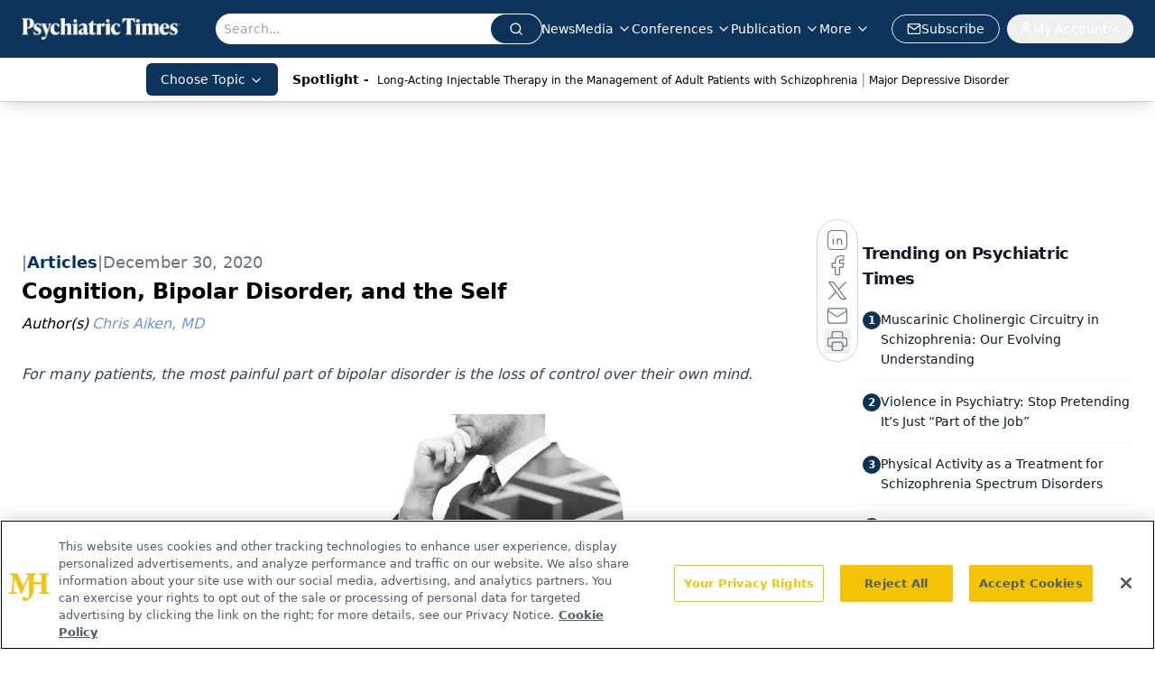

--- FILE ---
content_type: text/html; charset=utf-8
request_url: https://www.psychiatrictimes.com/view/cognition-bipolar-disorder-self
body_size: 47966
content:
<!DOCTYPE html><html lang="en"> <head><link rel="prefetch" href="/logo.webp"><link rel="preconnect" href="https://www.googletagmanager.com"><link rel="preconnect" href="https://cdn.segment.com"><link rel="preconnect" href="https://www.lightboxcdn.com"><link rel="preconnect" href="https://cdn.cookielaw.org"><link rel="preconnect" href="https://pub.doubleverify.com"><link rel="preconnect" href="https://www.googletagservices.com"><link rel="dns-prefetch" href="https://cdn.jsdelivr.net"><link rel="preconnect" href="https://res.lassomarketing.io"><link rel="icon" href="/favicon.svg" type="image/svg+xml"><link rel="icon" href="/favicon.ico" sizes="any"><link rel="apple-touch-icon" href="/apple-touch-icon.png"><meta charset="UTF-8"><meta name="viewport" content="width=device-width, initial-scale=1.0"><title>Cognition, Bipolar Disorder, and the Self | Psychiatric Times</title><link rel="canonical" href="https://www.psychiatrictimes.com/view/cognition-bipolar-disorder-self"><meta name="description" content="For many patients, the most painful part of bipolar disorder is the loss of control over their own mind. "><meta name="robots" content="index, follow"><meta property="og:title" content="Cognition, Bipolar Disorder, and the Self | Psychiatric Times"><meta property="og:type" content="website"><meta property="og:image" content="https://cdn.sanity.io/images/0vv8moc6/psychtimes/031075c7f86122f3eafa6bf6e9dc125b208fc847-1000x667.jpg"><meta property="og:url" content="https://www.psychiatrictimes.com/view/cognition-bipolar-disorder-self"><meta property="og:image:url" content="https://cdn.sanity.io/images/0vv8moc6/psychtimes/031075c7f86122f3eafa6bf6e9dc125b208fc847-1000x667.jpg"><meta property="og:image:width" content="1200"><meta property="og:image:height" content="630"><meta property="og:image:alt" content="Cognition, Bipolar Disorder, and the Self | Psychiatric Times"><meta property="article:published_time" content="2026-01-24T14:09:19.488Z"><meta property="article:modified_time" content="2026-01-24T14:09:19.488Z"><meta property="article:author" content="Chris Aiken, MD"><meta property="article:tag" content="bipolar disorder"><meta property="article:tag" content="emotions"><meta property="article:tag" content="cognition"><meta property="article:tag" content="mental health"><meta name="twitter:site" content="@PsychTimes"><meta name="twitter:title" content="Cognition, Bipolar Disorder, and the Self | Psychiatric Times"><meta name="twitter:image" content="https://cdn.sanity.io/images/0vv8moc6/psychtimes/031075c7f86122f3eafa6bf6e9dc125b208fc847-1000x667.jpg"><meta name="twitter:image:alt" content="Cognition, Bipolar Disorder, and the Self | Psychiatric Times"><meta name="twitter:description" content="For many patients, the most painful part of bipolar disorder is the loss of control over their own mind. "><link rel="icon" href="/favicon.ico"><meta name="twitter:image" content="https://cdn.sanity.io/images/0vv8moc6/psychtimes/031075c7f86122f3eafa6bf6e9dc125b208fc847-1000x667.jpg"><meta name="twitter:title" content="Cognition, Bipolar Disorder, and the Self | Psychiatric Times"><meta name="twitter:description" content="For many patients, the most painful part of bipolar disorder is the loss of control over their own mind. "><script type="application/ld+json">{"@context":"https://schema.org","@type":"NewsArticle","headline":"Cognition, Bipolar Disorder, and the Self","datePublished":"2020-12-30T17:30:00.000Z","dateModified":"2020-12-30T16:10:41.000Z","inLanguage":"en-US","image":{"@type":"ImageObject","url":"https://cdn.sanity.io/images/0vv8moc6/psychtimes/031075c7f86122f3eafa6bf6e9dc125b208fc847-1000x667.jpg","caption":"Cognition, Bipolar Disorder, and the Self","alternateName":"Cognition, Bipolar Disorder, and the Self"},"thumbnail":{"@type":"ImageObject","url":"https://cdn.sanity.io/images/0vv8moc6/psychtimes/031075c7f86122f3eafa6bf6e9dc125b208fc847-1000x667.jpg","caption":"Cognition, Bipolar Disorder, and the Self","alternateName":"Cognition, Bipolar Disorder, and the Self"},"publisher":{"@type":"Organization","name":"Psychiatric Times","logo":{"@type":"ImageObject","url":"https://www.psychiatrictimes.com/logo.webp"}},"keywords":"bipolar disorder, emotions, cognition, mental health","articleBody":"SPECIAL REPORT: COGNITION\nA single sentence in the landmark textbook Manic-Depressive Illness by Frederick Goodwin, MD, and Kay Jamison, PhD, overshadows much of the progress we have made in treating bipolar disorder: “Complete symptomatic remission does not ensure functional recovery.”1 In other words, we can treat the symptoms but that does not mean our patients will get their lives back. Strained marriages, checkered work histories, and lost friendships become the norm.\nFor these patients, it is not the depression or the mania but the cognitive symptoms of bipolar disorder that get in the way. Memory, attention, and higher-order constructs like judgment and social intuition are among the impairments that can persist after symptomatic remission, and they do so in about 30% to 60% of cases. Compared to mood symptoms, cognitive problems are more difficult to treat, but they can be helped.\nAssessment\nThe first step is recognition. Clinicians should ask questions such as: “Now that the depression and mania have gone away, do you feel like your mind is working fully, or are there still areas of life where you are not functioning all the way?” From there, assess occupational functioning (eg, finishing tasks, prioritizing, and time management) and household chores (eg, bills, shopping, cleaning, and basic hygiene). Also inquire about hobbies and recreation as well as family, relationship/sexual, and social life (eg, have they lost interest, has enjoyment faded, can they follow a plot of a movie, are there problems in relationships?).\nAlthough subjective assessments are important and provide information about quality of life, objective testing can also help better understand cognitive issues. The trail-making test and the digit symbol substitution test are easy to administer and give meaningful results. They are now available through a free software package, THINC-it (available online at progress.im), that can be used to track progress.\nPatient education is crucial; explain that it is common for these problems to continue even after the major episodes have resolved. Similarly, let them know that cognitive recovery is a slow process that requires their active involvement.It also helps for families to hear this message. Families need to allow opportunities for the patient to regain their skills in a judgment-free zone and accept the mistakes that come with these attempts. Too often those opportunities are blocked by criticism, blame, or family members who take over patients’ lives in a well-intentioned effort to prevent failure.\nPatients often attribute cognitive problems to mood stabilizers. Although there is a grain of truth to this notion, the greater burden is from the episodes themselves. The strongest predictor of cognitive impairment is the number of past episodes, and episodes with long durations or psychotic features take a particular toll.2 Recovery, then, begins with prevention. Make sure patients understand this point by explaining that “each episode is like a small head injury, and the more episodes you have the worse these cognitive problems will get. Your brain needs time to heal, but it cannot do that if the episodes keep coming back.”\nNext, set a reasonable goal in concrete terms. Engage patients by asking them “what would you most like to be able to do if these symptoms improved?” Cognitive remediation therapy improves functioning in bipolar disorder. Remarkably, it does so without bringing about meaningful improvements on objective tests of cognition. Instead, patients develop strategies to compensate for those deficits and implement their strategies in the real world. They learn to use calendars, to-do lists, reminders, and to break complex tasks into simpler steps.3 If rehabilitative therapists are not available, patients can borrow those techniques by setting goals and trouble-shooting their progress with the support of their clinician along the way (Table 1).\nLifestyle\nFew treatments have been studied for cognitive symptoms of bipolar disorder, and most of what we know is borrowed from related disorders like schizophrenia and age-related cognitive decline. The general approach is to support the health of the brain and body, with the idea that good cognition flows from well-functioning metabolic, cardiovascular, and circadian systems. The 3 interventions with the best evidence for cognition across various populations are aerobic exercise (45 minutes 3 to 5 times a week), diet (Mediterranean, Nordic, or Japanese style), and sleep.4\nIf exercise is too difficult, start with a walk in the woods. Compared to a similar walk in an urban or suburban environment, walking in the woods for 60 to 90 minutes improved cognition in small studies of depression, attention-deficit/hyperactivity disorder (ADHD), and healthy college students.5\nTo address dietary issues, start by introducing a few brain-friendly foods. Simple interventions like adding 1 to 2 daily servings of vegetables, nuts, or fruits (particularly blueberries) have improved cognition and mood in small controlled trials.6-8 With those in the mix, there is usually less room for the processed, fried, sugary, and fast foods that harm cognition.\nSleep consolidates memory and improves attention, processing speed, and creative problem solving. Unfortunately, sleep does not come easily to individuals with bipolar disorder, and trying to force it is counterproductive. Instead, patients should intervene at the points of the circadian cycle that are within their control (Table 2). In clinical studies, nocturnal darkness helped stabilize mania independent of sleep, and in animal studies it enhanced learning and memory.10-12\nCognitive exercises can help but they are less effective than the previous strategies. Puzzles and word games have mild benefits that do not clearly translate into functional change. Some of the best-studied games for mild cognitive impairment are dexterity and so-called “exergames,” such as Wii Bowling. These movement-oriented games further emphasize the importance of physical activity for cognitive health.13\nBipolar disorder is associated with several medical conditions that can impair cognition, such as obesity, diabetes, cardiovascular disease, and sleep apnea. In the case of diabetes, there is evidence that both metformin and liraglutide improve cognition in mood disorders.14,15 Herpes simplex virus-1 is associated with worse cognition in bipolar disorder. In a small randomized, double-blind, placebo- controlled trial, valacyclovir improved cognition in this population even in the absence of genital lesions.16\nMood stabilizers\nAmong the mood stabilizers, lamotrigine has the most favorable cognitive profile. It improved cognition in large open-label studies and a post-hoc analysis of controlled trials.17-19 On the other hand, lamotrigine can cause word-finding problems, particularly in the elderly or when the dose goes above 150 mg/day.\nLithium has cognitive risks and benefits. Although most mood stabilizers have neuroprotective effects, the ones seen with lithium are broader, and there is evidence from 5 controlled trials that lithium prevents dementia in the lower dose range (serum levels of 0.25 to 0.5 mEq/L).20,21 On the other hand, small impairments in short-term memory and creativity were attributable to lithium in a meta-analysis of clinical data.22\nWell-designed trials of lithium’s cognitive effects are few, but 1 study looked at cognitive outcomes in 61 patients who were randomized to either lithium or quetiapine after a first-episode mania.23 After a year, those on lithium had greater verbal fluency than those on quetiapine. To test this in practice, ask the patient to name as many unique words as possible that start with the letter “P” in 1 minute.\nAlthough some studies have found that atypical antipsychotics impair cognition, 1 small but well-designed trial tells a different tale for lurasidone. This study included patients with bipolar disorder who were euthymic but experiencing cognitive problems. The participants were randomized to either open-label lurasidone (average dose 48 mg/day) or treatment as usual. After 6 weeks, the lurasidone-treated patients performed significantly better on a battery of cognitive tests compared to the treatment-as-usual group, with a large effect size of 0.8.24\nValproate and carbamazepine are associated with deficits of attention, short-term memory, learning, and motor speed.25 There is no evidence that cognition improves on these 2 anticonvulsants. Furthermore, their cognitive profile was worse than that of lithium or lamotrigine in a naturalistic study.26\nOverall, mood stabilizers cause small but real cognitive impairments. Lamotrigine, lithium, and lurasidone may improve cognition in some ways and worsen it in others. These responses differ by patient, and the best way to manage them is to fine-tune the dose and change the mood stabilizer when necessary.\nIs it ADHD?\nPatients with mood disorders often think that their cognitive problems are due to ADHD. About 15% of individuals with bipolar disorder have comorbid ADHD. However, if the symptoms began in adulthood and worsened with the mood episodes, it is unlikely that ADHD is the problem. In practice, this is difficult to tease apart, but some signs may lead the way. ADHD tends to make patients more hyped-up, with restless energy and prominent distractibility. The speech of patients with ADHD is marked by a frenetic, choppy rhythm, and they change topics frequently (even when not hypomanic). In comparison, the cognitive deficits of bipolar disorder have a slower feel and resemble age-related cognitive decline. Words do not come easily, and sentences are short. Forgetfulness, inertia, and indecision predominate.\nIn my experience, stimulants have calming effects on patients with ADHD because they treat the hyperactivity. In contrast, patients with bipolar disorder are more likely to feel energized on stimulants. At best, stimulants improve cognitive symptoms associated with bipolar disorder for 6 to 12 months and then tolerance sets in. At worst, they cause mania, mixed states, and psychosis. When genuine ADHD and bipolar disorder coexist, modafinil, armodafinil, clonidine, and guanfacine are safer alternatives. Atomoxetine, which resembles a noradrenergic antidepressant, is not a good alternative.\nCognitive enhancers\nBesides the previously discussed mood stabilizers, there are few controlled pharmacotherapy trials for the cognitive symptoms of bipolar disorder. Treatments for dementia have failed (donepezil and galantamine), as have pramipexole, n-acetylcysteine, and methylene blue. Although modafinil and armodafinil have not been tested for cognitive symptoms of bipolar disorder, these agents improve cognition in other populations and have positive effects in bipolar depression.27\nA positive finding comes from an extract of the ashwagandha plant. This extract improved memory, reaction time, and social cognition in a randomized placebo-controlled trial of patients with bipolar disorder who were euthymic but had cognitive problems (n = 53; effect sizes, 0.26 to 0.62). Unfortunately, this trial has not been replicated, but it is backed by bench studies that found ashwagandha had neuroprotective effects on the hippocampus. The extract is readily available in products with “Sensoril” on the label (target dose, 500 mg/d; starting dose, 250 mg/d for the first week).28\nConclusions: saving the self\nBipolar disorder is defined by its symptoms, but it is the impairment that makes it an illness. Its symptoms, after all, are also part of normal life: elation, sadness, irritability, fatigue, and elevated energy. For many patients, the most painful part of bipolar disorder is the loss of control over their own mind. Most would rather lose control of their right arm than the things that define their selfhood: how they act, what they say, and what they think and feel.\nCognitive symptoms extend that loss of control beyond the episodes of mania and depression. Linda Logan, a talented woman who wrote about her struggles with bipolar disorder in a New York Times article that went viral, explained these deficits were a threat to her identity.29 Even after her mood was stabilized, she “lost my sense of competence ... Word retrieval was difficult and slow ... Clarity of thought, memory, and concentration had all left me. I was slowly fading away.” Logan’s advice to psychiatrists was to “ask about what parts of the self have vanished.”\nStart there. Go where the pain is.\nDr Aiken is the mood disorders section editor for Psychiatric TimesTM, the editor in chief of The Carlat Psychiatry Report, and the director of the Mood Treatment Center. He has written several books on mood disorders, most recently The Depression and Bipolar Workbook. The author does not accept honoraria from pharmaceutical companies but receives royalties from PESI for The Depression and Bipolar Workbook and from W.W. Norton &amp; Co. for Bipolar, Not So Much.\nReferences\n1. Goodwin FK, Jamison KR. Manic-Depressive Illness: Bipolar Disorders and Recurrent Depression. Oxford University Press; 2007.\n2. Burdick KE, Millett CE, Bonnín CDM, et al. The international consortium investigating neurocognition in bipolar disorder (ICONIC-BD). Bipolar Disord. 2019;21(1):6-10.\n3. Torrent C, Bonnin Cdel M, Martínez-Arán A, et al. Efficacy of functional remediation in bipolar disorder: a multicenter randomized controlled study. Am J Psychiatry. 2013;170(8):852-859.\n4. Serra MC, Dondero KR, Larkins D, et al. Healthy lifestyle and cognition: Interaction between diet and physical activity. Curr Nutr Rep. 2020;9(2):64-74.\n5. Berman MG, Kross E, Krpan KM, et al. Interacting with nature improves cognition and affect for individuals with depression. J Affect Disord. 2012;140(3):300-305.\n6. Travica N, D’Cunha NM, Naumovski N, et al. The effect of blueberry interventions on cognitive performance and mood: a systematic review of randomized controlled trials. Brain Behav Immun. 2020;85:96-105.\n7. Conner TS, Brookie KL, Carr AC, et al. Let them eat fruit! The effect of fruit and vegetable consumption on psychological well-being in young adults: a randomized controlled trial. PLoS One. 2017;12(2):e0171206.\n8. Ren M, Zhang H, Qi J, et al. An almond-based low carbohydrate diet improves depression and glycometabolism in patients with type 2 diabetes through modulating gut microbiota and glp-1: a randomized controlled trial. Nutrients. 2020;12(10):E3036.\n9. Harvey AG, Soehner AM, Kaplan KA, et al. Treating insomnia improves mood state, sleep, and functioning in bipolar disorder: a pilot randomized controlled trial. J Consult Clin Psychol. 2015;83(3):564-577.\n10. Bedrosian TA, Vaughn CA, Galan A, et al. Nocturnal light exposure impairs affective responses in a wavelength-dependent manner. J Neurosci. 2013;33:\n13081-13087.\n11. Heo JY, Kim K, Fava M, et al. Effects of smartphone use with and without blue light at night in healthy adults: a randomized, double-blind, cross-over, placebo-controlled comparison. J Psychiatr Res. 2017;87:61-70.\n12. Henriksen TE, Skrede S, Fasmer OB, et al. Blue-blocking glasses as additive treatment for mania: a randomized placebo-controlled trial. Bipolar Disord. 2016;18(3):221-232.\n13. Hill NT, Mowszowski L, Naismith SL, et al. Computerized cognitive training in older adults with mild cognitive impairment or dementia: a systematic review and meta-analysis. Am J Psychiatry. 2017;174(4):329-340.\n14. Guo M, Mi J, Jiang QM, et al. Metformin may produce antidepressant effects through improvement of cognitive function among depressed patients with diabetes mellitus. Clin Exp Pharmacol Physiol. 2014;41(9):650-656.\n15. Mansur RB, Ahmed J, Cha DS, et al. Liraglutide promotes improvements in objective measures of cognitive dysfunction in individuals with mood disorders: a pilot, open-label study. J Affect Disord. 2017;207:114-120.\n16. Jancin B. Valacyclovir improves cognition in bipolar patients. Clinical Psychiatry News. June 5, 2013.\n17. Khan A, Ginsberg LD, Asnis GM, et al. Effect of lamotrigine on cognitive complaints in patients with bipolar I disorder. J Clin Psychiatry. 2004;65:1483-1490.\n18. Daban C, Martínez-Arán A, Torrent C, et al. Cognitive functioning in bipolar patients receiving lamotrigine: preliminary results. J Clin Psychopharmacol. 2006;26:178-181.\n19. Kaye NS, Graham J, Roberts J, et al. Effect of open-label lamotrigine as monotherapy and adjunctive therapy on the self-assessed cognitive function scores of patients with bipolar I disorder. J Clin Psychopharmacol. 2007;27:387-391.\n20. Dell’Osso L, Del Grande C, Gesi C, et al. A new look at an old drug: neuroprotective effects and therapeutic potentials of lithium salts. Neuropsychiatr Dis Treat. 2016;12:1687-1703.\n21. Forlenza OV, Radanovic M, Talib LL, Gattaz WF. Clinical and biological effects of long-term lithium treatment in older adults with amnestic mild cognitive impairment: randomized clinical trial. Br J Psychiatry. 2019;1-7.\n22. Wingo AP, Wingo TS, Harvey PD, Baldessarini RJ. Effects of lithium on cognitive performance: a meta-analysis. J Clin Psychiatry. 2009;70(11):1588-1597.\n23. Daglas R, Cotton SM, Allott K, et al. A single-blind, randomized controlled trial on the effects of lithium and quetiapine monotherapy on the trajectory of cognitive functioning in first episode mania: a 12-month follow-up study. Eur Psychiatry. 2016;31:20-28.\n24. Yatham LN, Mackala S, Basivireddy J, et al. Lurasidone versus treatment as usual for cognitive impairment in euthymic patients with bipolar I disorder: a randomized, open-label, pilot study. Lancet Psychiatry. 2017;4(3):208-217.\n25. Dias VV, Balanzá-Martinez V, Soeiro-de-Souza MG, et al. Pharmacological approaches in bipolar disorders and the impact on cognition: a critical overview. Acta Psychiatr Scand. 2012;126:315-331.\n26. Gualtieri CT, Johnson LG. Comparative neurocognitive effects of 5 psychotropic anticonvulsants and lithium. Med Gen Med. 2006;23;8(3):46.\n27. Nunez NA, Singh B, Romo-Nava F, et al. Efficacy and tolerability of adjunctive modafinil/armodafinil in bipolar depression: a meta-analysis of randomized controlled trials. Bipolar Disord. 2020;22(2):109-120.\n28. Chengappa KN, Bowie CR, Schlicht PJ, et al. Randomized placebo-controlled adjunctive study of an extract of withania somnifera for cognitive dysfunction in bipolar disorder. J Clin Psychiatry. 2013;74(11):1076–1083.\n29. Logan L. The problem with how we treat bipolar disorder. New York Times Magazine. April 26, 2013.❒","description":"For many patients, the most painful part of bipolar disorder is the loss of control over their own mind. ","author":[{"@type":"Person","name":"Chris Aiken, MD","url":"https://www.psychiatrictimes.com/authors/chris-aiken-md"}]}</script><script type="application/ld+json">{"@context":"https://schema.org","@type":"Organization","contactPoint":{"@type":"ContactPoint","availableLanguage":["English"]},"name":"Psychiatric Times - Mental Health News, Clinical Insights","alternateName":"Psychiatric Times","description":"Psychiatric Times is the connection to Psychiatry and Mental Health, featuring clinical updates, expert views, and research news in multimedia formats.","email":"PTEditor@mmhgroup.com","telephone":"609-716-7777","sameAs":["https://twitter.com/psychtimes/","https://www.facebook.com/psychtimes/","https://www.linkedin.com/company/psychiatric-times/posts/?feedView=all","/rss.xml"],"address":{"@type":"PostalAddress","streetAddress":"259 Prospect Plains Rd, Bldg H","addressLocality":"Monroe","addressRegion":"New Jersey","postalCode":"08831","addressCountry":"United States of America"},"foundingDate":"2000-08-15","founder":{"@type":"Person","name":"MJH Life Sciences"},"employees":[{"@type":"Person","name":"Heidi Duerr"},{"@type":"Person","name":"Leah Kuntz"},{"@type":"Person","name":"Libardo Torres"}]}</script><script async src="https://cdn.jsdelivr.net/npm/@segment/analytics-consent-wrapper-onetrust@latest/dist/umd/analytics-onetrust.umd.js"></script>
 <script>
  window.dataLayer = window.dataLayer || [];
  function gtag(){dataLayer.push(arguments);}
  gtag('set' , 'developer_id.dYWJhMj', true);
  gtag('consent', 'default', {
      ad_storage: 'denied',
      analytics_storage: 'denied',
      functionality_storage: 'denied',
      personalization_storage: 'denied',
      security_storage: 'granted',
      ad_user_data: 'denied',
      ad_personalization: 'denied',
      region: [
        'AT',
        'BE',
        'BG',
        'HR',
        'CY',
        'CZ',
        'DK',
        'EE',
        'FI',
        'FR',
        'DE',
        'EL',
        'HU',
        'IE',
        'IT',
        'LV',
        'LT',
        'LU',
        'MT',
        'NL',
        'PL',
        'PT',
        'RO',
        'SK',
        'SI',
        'ES',
        'SE',
        'GB',
        'US-CA',
      ],
    });
    gtag('consent', 'default', {
      ad_storage: 'granted',
      analytics_storage: 'granted',
      functionality_storage: 'granted',
      personalization_storage: 'granted',
      security_storage: 'granted',
      ad_user_data: 'granted',
      ad_personalization: 'granted',
    });
    </script>
    <script src="https://cdn.cookielaw.org/scripttemplates/otSDKStub.js" type="text/javascript" charset="UTF-8" data-domain-script="0196a5b0-b6b6-7210-b8ef-75e27b3fb8ff"></script>
    <script type="text/javascript">function OptanonWrapper() {}</script>
    <script async type="text/plain" class="optanon-category-C0001" src="https://www.lightboxcdn.com/static/lightbox_mjh.js"></script>
  <script async type="text/plain" class="optanon-category-C0004" src="https://res.lassomarketing.io/scripts/lasso-imp-id-min.js"></script> 
   <script async type="text/javascript">
      !function(){var analytics=window.analytics=window.analytics||[];if(!analytics.initialize)if(analytics.invoked)window.console&&console.error&&console.error("Segment snippet included twice.");else{analytics.invoked=!0;analytics.methods=["trackSubmit","trackClick","trackLink","trackForm","pageview","identify","reset","group","track","ready","alias","debug","page","once","off","on","addSourceMiddleware","addIntegrationMiddleware","setAnonymousId","addDestinationMiddleware"];analytics.factory=function(e){return function(){var t=Array.prototype.slice.call(arguments);t.unshift(e);analytics.push(t);return analytics}};for(var e=0;e<analytics.methods.length;e++){var key=analytics.methods[e];analytics[key]=analytics.factory(key)}analytics.load=function(key,e){var t=document.createElement("script");t.type="text/javascript";t.async=!0;t.src="https://cdn.segment.com/analytics.js/v1/" + key + "/analytics.min.js";var n=document.getElementsByTagName("script")[0];n.parentNode.insertBefore(t,n);analytics._loadOptions=e};analytics.SNIPPET_VERSION="4.13.1";
      //check lasso , if lassoImpID doesnt exist try again in 1.25 seconds
      function checkLasso() {
        if (typeof lassoImpID !== 'undefined') {
          window.LassoImpressionID = lassoImpID();
          withOneTrust(analytics).load('BBbKMoOjmhsxPnbd2nO6osz3zq67DzuN');
          analytics.page({
            'LassoImpressionID': window.LassoImpressionID
          });
        } else {
          setTimeout(checkLasso, 1000);
        }
      }
          checkLasso();
            }}();
    </script><script class="optanon-category-C0001" type="text/plain" async src="https://one.psychiatrictimes.com/tagmanager/scripts/one.js"></script><script async type="text/javascript" src="https://one.psychiatrictimes.com/tagmanager/scripts/one.js"></script><script type="text/javascript" src="https://www.googletagservices.com/tag/js/gpt.js"></script><script async src="https://pub.doubleverify.com/dvtag/20083417/DV1815449/pub.js"></script><script type="text/javascript">
            window.onDvtagReady = function (callback, timeout = 750) { 
            window.dvtag = window.dvtag || {} 
            dvtag.cmd = dvtag.cmd || [] 
            const opt = { callback, timeout, timestamp: new Date().getTime() } 
            dvtag.cmd.push(function () { dvtag.queueAdRequest(opt) }) 
            setTimeout(function () { 
            const cb = opt.callback 
            opt.callback = null 
            if (cb) cb() 
            }, timeout) 
            } 
     </script><script>(function(){const gtmID = "5V9L5PL";

        (function (w, d, s, l, i) {
          w[l] = w[l] || [];
          w[l].push({ 'gtm.start': new Date().getTime(), event: 'gtm.js' });
          var f = d.getElementsByTagName(s)[0],
            j = d.createElement(s),
            dl = l != 'dataLayer' ? '&l=' + l : '';
          j.async = true;
          j.src = 'https://www.googletagmanager.com/gtm.js?id=' + i + dl;
          f.parentNode.insertBefore(j, f);
        })(window, document, 'script', 'dataLayer', 'GTM-' + gtmID);
      })();</script><!-- <ClientRouter  /> --><link rel="stylesheet" href="/_astro/_slug_.C_fnfZsK.css">
<style>.embla{overflow:hidden;height:100%;width:100%}.embla__container{display:flex;flex-direction:column;height:90%;padding:0 0 2%}.vjs-text-track-cue{font-size:1.5rem!important}.embla__slide{flex:0 0 100%;min-width:0;height:100%;display:flex;align-items:center;justify-content:center;margin:0 0 calc(15% / 9);opacity:.3;transform:scale(.95);transition:opacity .3s ease,transform .3s ease}.embla__slide.is-snapped{opacity:1;transform:scale(1);z-index:2}.embla__slide.is-in-view:not(.is-snapped){opacity:.6;transform:scale(.97)}.embla__slide:not(.is-snapped) .shorts-video-container:after{content:"";position:absolute;inset:0;background:linear-gradient(to bottom,#0000001a,#0000004d,#0000001a);pointer-events:none;z-index:1}.embla.is-wheel-scrolling{cursor:grabbing}.embla.is-wheel-scrolling .embla__slide{pointer-events:none}.shorts-item{height:100%;position:relative;display:flex;flex-direction:column;align-items:center;justify-content:center;padding:0}.shorts-video-container{position:relative;width:100%;height:100%;max-height:min(90vh,calc(100vw * 16 / 9));margin:0 auto;border-radius:12px}@supports (aspect-ratio: 9 / 16){.shorts-video-container{aspect-ratio:9 / 16;width:auto;height:100%}}@supports not (aspect-ratio: 9 / 16){.shorts-video-container{width:56.25vh;height:100%}}.shorts-video-wrapper{position:relative;width:100%;height:100%}.bg-shorts-container .video-js{width:100%!important;height:100%!important;-o-object-fit:cover;object-fit:cover;position:absolute;top:0;left:0}.bg-shorts-container .video-js video{width:100%!important;height:100%!important;-o-object-fit:cover;object-fit:cover;position:absolute;top:0;left:0}.bg-shorts-container{width:100%;height:100%;position:relative}@media (max-width: 768px){.shorts-video-container{max-width:90vw}@supports (aspect-ratio: 9 / 16){.shorts-video-container{height:100%;max-height:75vh}}}.shorts-navigation-btn{transition:all .2s ease-in-out}.shorts-navigation-btn:hover{transform:scale(1.1);background-color:#ffffff4d}.shorts-navigation-btn:active{transform:scale(.95)}@keyframes pulse{0%,to{opacity:1}50%{opacity:.5}}.loading-pulse{animation:pulse 2s cubic-bezier(.4,0,.6,1) infinite}.shorts-overlay{background:linear-gradient(to top,rgba(0,0,0,.8) 0%,rgba(0,0,0,.4) 50%,transparent 100%)}.shorts-navigation,.shorts-navigation button{z-index:9999!important;pointer-events:auto}@media (max-width: 768px){.shorts-navigation{right:8px}.shorts-navigation button{width:32px;height:32px}}
</style>
<link rel="stylesheet" href="/_astro/_slug_.DquC58Zs.css"><script type="module" src="/_astro/page.V2R8AmkL.js"></script></head> <body> <style>astro-island,astro-slot,astro-static-slot{display:contents}</style><script>(()=>{var e=async t=>{await(await t())()};(self.Astro||(self.Astro={})).load=e;window.dispatchEvent(new Event("astro:load"));})();</script><script>(()=>{var A=Object.defineProperty;var g=(i,o,a)=>o in i?A(i,o,{enumerable:!0,configurable:!0,writable:!0,value:a}):i[o]=a;var d=(i,o,a)=>g(i,typeof o!="symbol"?o+"":o,a);{let i={0:t=>m(t),1:t=>a(t),2:t=>new RegExp(t),3:t=>new Date(t),4:t=>new Map(a(t)),5:t=>new Set(a(t)),6:t=>BigInt(t),7:t=>new URL(t),8:t=>new Uint8Array(t),9:t=>new Uint16Array(t),10:t=>new Uint32Array(t),11:t=>1/0*t},o=t=>{let[l,e]=t;return l in i?i[l](e):void 0},a=t=>t.map(o),m=t=>typeof t!="object"||t===null?t:Object.fromEntries(Object.entries(t).map(([l,e])=>[l,o(e)]));class y extends HTMLElement{constructor(){super(...arguments);d(this,"Component");d(this,"hydrator");d(this,"hydrate",async()=>{var b;if(!this.hydrator||!this.isConnected)return;let e=(b=this.parentElement)==null?void 0:b.closest("astro-island[ssr]");if(e){e.addEventListener("astro:hydrate",this.hydrate,{once:!0});return}let c=this.querySelectorAll("astro-slot"),n={},h=this.querySelectorAll("template[data-astro-template]");for(let r of h){let s=r.closest(this.tagName);s!=null&&s.isSameNode(this)&&(n[r.getAttribute("data-astro-template")||"default"]=r.innerHTML,r.remove())}for(let r of c){let s=r.closest(this.tagName);s!=null&&s.isSameNode(this)&&(n[r.getAttribute("name")||"default"]=r.innerHTML)}let p;try{p=this.hasAttribute("props")?m(JSON.parse(this.getAttribute("props"))):{}}catch(r){let s=this.getAttribute("component-url")||"<unknown>",v=this.getAttribute("component-export");throw v&&(s+=` (export ${v})`),console.error(`[hydrate] Error parsing props for component ${s}`,this.getAttribute("props"),r),r}let u;await this.hydrator(this)(this.Component,p,n,{client:this.getAttribute("client")}),this.removeAttribute("ssr"),this.dispatchEvent(new CustomEvent("astro:hydrate"))});d(this,"unmount",()=>{this.isConnected||this.dispatchEvent(new CustomEvent("astro:unmount"))})}disconnectedCallback(){document.removeEventListener("astro:after-swap",this.unmount),document.addEventListener("astro:after-swap",this.unmount,{once:!0})}connectedCallback(){if(!this.hasAttribute("await-children")||document.readyState==="interactive"||document.readyState==="complete")this.childrenConnectedCallback();else{let e=()=>{document.removeEventListener("DOMContentLoaded",e),c.disconnect(),this.childrenConnectedCallback()},c=new MutationObserver(()=>{var n;((n=this.lastChild)==null?void 0:n.nodeType)===Node.COMMENT_NODE&&this.lastChild.nodeValue==="astro:end"&&(this.lastChild.remove(),e())});c.observe(this,{childList:!0}),document.addEventListener("DOMContentLoaded",e)}}async childrenConnectedCallback(){let e=this.getAttribute("before-hydration-url");e&&await import(e),this.start()}async start(){let e=JSON.parse(this.getAttribute("opts")),c=this.getAttribute("client");if(Astro[c]===void 0){window.addEventListener(`astro:${c}`,()=>this.start(),{once:!0});return}try{await Astro[c](async()=>{let n=this.getAttribute("renderer-url"),[h,{default:p}]=await Promise.all([import(this.getAttribute("component-url")),n?import(n):()=>()=>{}]),u=this.getAttribute("component-export")||"default";if(!u.includes("."))this.Component=h[u];else{this.Component=h;for(let f of u.split("."))this.Component=this.Component[f]}return this.hydrator=p,this.hydrate},e,this)}catch(n){console.error(`[astro-island] Error hydrating ${this.getAttribute("component-url")}`,n)}}attributeChangedCallback(){this.hydrate()}}d(y,"observedAttributes",["props"]),customElements.get("astro-island")||customElements.define("astro-island",y)}})();</script><astro-island uid="O98Ri" prefix="r10" component-url="/_astro/atoms.Ch89ewdX.js" component-export="SanityClient" renderer-url="/_astro/client.4AZqD4Tw.js" props="{&quot;config&quot;:[0,{&quot;dataset&quot;:[0,&quot;psychtimes&quot;],&quot;projectId&quot;:[0,&quot;0vv8moc6&quot;],&quot;useCdn&quot;:[0,true],&quot;token&quot;:[0,&quot;skIjFEmlzBmyZpjK8Zc1FQwpwi0Bv3wVI0WhSPJfe5wEiXkmkb3Rq7h5T1WLyvXaJAhM7sOBa2vXBRGxShTPYsvCpTSYuIFBEZnhapLqKMkXyRyxCYjZQYbPv4Zbdn7UMjfKcTbCwat1s1GKaDhqbiwIffPYLGtrK4hT6V3Xq32NfzOzScjn&quot;]}]}" ssr client="load" opts="{&quot;name&quot;:&quot;SanityClient&quot;,&quot;value&quot;:true}"></astro-island> <astro-island uid="2lAtgY" prefix="r11" component-url="/_astro/react.hrQvyCJB.js" component-export="AuthInit" renderer-url="/_astro/client.4AZqD4Tw.js" props="{&quot;config&quot;:[0,{&quot;region&quot;:[0,&quot;us-east-1&quot;],&quot;userPoolId&quot;:[0,&quot;us-east-1_qvUR8zszr&quot;],&quot;userPoolClientId&quot;:[0,&quot;2jmbg3l76osbci18kqi46iqif&quot;],&quot;oauthDomain&quot;:[0,&quot;auth.mjhlifesciences.com&quot;],&quot;redirectSignIn&quot;:[1,[[0,&quot;https://www.psychiatrictimes.com/auth/callback&quot;]]],&quot;redirectSignOut&quot;:[1,[[0,&quot;https://www.psychiatrictimes.com&quot;]]]}]}" ssr client="load" opts="{&quot;name&quot;:&quot;AuthInit&quot;,&quot;value&quot;:true}"></astro-island> <!-- <VisualEditing enabled={visualEditingEnabled} zIndex={1000} /> --> <script>(()=>{var e=async t=>{await(await t())()};(self.Astro||(self.Astro={})).only=e;window.dispatchEvent(new Event("astro:only"));})();</script><astro-island uid="Z2uPhly" component-url="/_astro/index.qum6FzgI.js" component-export="default" renderer-url="/_astro/client.4AZqD4Tw.js" props="{&quot;settings&quot;:[0,{&quot;siteConfig&quot;:[0,{&quot;sanityClientConfig&quot;:[0,{&quot;dataset&quot;:[0,&quot;psychtimes&quot;],&quot;projectId&quot;:[0,&quot;0vv8moc6&quot;],&quot;useCdn&quot;:[0,true],&quot;token&quot;:[0,&quot;skIjFEmlzBmyZpjK8Zc1FQwpwi0Bv3wVI0WhSPJfe5wEiXkmkb3Rq7h5T1WLyvXaJAhM7sOBa2vXBRGxShTPYsvCpTSYuIFBEZnhapLqKMkXyRyxCYjZQYbPv4Zbdn7UMjfKcTbCwat1s1GKaDhqbiwIffPYLGtrK4hT6V3Xq32NfzOzScjn&quot;]}],&quot;gtmID&quot;:[0,&quot;5V9L5PL&quot;],&quot;title&quot;:[0,&quot;Psychiatric Times&quot;],&quot;liveDomain&quot;:[0,&quot;www.psychiatrictimes.com&quot;],&quot;logo&quot;:[0,&quot;/logo.webp&quot;],&quot;white_logo&quot;:[0,&quot;/logo.webp&quot;],&quot;megaMenuTaxName&quot;:[0,&quot;topics&quot;],&quot;twitter&quot;:[0,&quot;@PsychTimes&quot;],&quot;onejs&quot;:[0,&quot;https://one.psychiatrictimes.com/tagmanager/scripts/one.js&quot;],&quot;sharingImageUrl&quot;:[0,&quot;https://www.psychiatrictimes.com/PT_share_logo.png&quot;],&quot;fixSecondaryNavigationLinksIdentifier&quot;:[0,true],&quot;oneTrustId&quot;:[0,&quot;0196a5b0-b6b6-7210-b8ef-75e27b3fb8ff&quot;],&quot;subscribe&quot;:[0,{&quot;href&quot;:[0,&quot;/newsletter&quot;],&quot;text&quot;:[0,&quot;Receive trusted psychiatric news, expert analysis, and clinical insights — subscribe today to support your practice and your patients.&quot;]}],&quot;customSpecialtyText&quot;:[0,&quot;Choose Topic&quot;],&quot;subFooterLinks&quot;:[1,[[0,{&quot;url&quot;:[0,&quot;/&quot;],&quot;title&quot;:[0,&quot;Home&quot;]}],[0,{&quot;url&quot;:[0,&quot;/about&quot;],&quot;title&quot;:[0,&quot;About Us&quot;]}],[0,{&quot;url&quot;:[0,&quot;/news&quot;],&quot;title&quot;:[0,&quot;News&quot;]}],[0,{&quot;url&quot;:[0,&quot;/contact-us&quot;],&quot;title&quot;:[0,&quot;Contact Us&quot;]}]]]}],&quot;styleConfig&quot;:[0,{&quot;logoSize&quot;:[0,&quot;small&quot;],&quot;navigation&quot;:[0,5],&quot;footer&quot;:[0,1],&quot;featureDeck&quot;:[0,10],&quot;featureSlider&quot;:[0,1]}],&quot;adConfig&quot;:[0,{&quot;networkID&quot;:[0,&quot;4688&quot;],&quot;adUnit&quot;:[0,&quot;cmpm.psychiatrictimes&quot;]}],&quot;pageConfig&quot;:[0,{&quot;publicationName&quot;:[0,&quot;Psychiatric Times&quot;],&quot;publicationUrl&quot;:[0,&quot;journals&quot;],&quot;authorUrl&quot;:[0,&quot;authors&quot;]}],&quot;sanityConfig&quot;:[0,{&quot;taxonomy&quot;:[0,{&quot;conference&quot;:[0,&quot;pst_taxonomy_439_conferences&quot;],&quot;clinical&quot;:[0,&quot;pst_taxonomy_53202_clinical&quot;],&quot;news&quot;:[0,&quot;8883d983-7f42-4072-b51b-ce42327c42a2&quot;]}],&quot;docGroup&quot;:[0,{&quot;conference&quot;:[0,&quot;pst_documentGroup_53201_conferences&quot;]}],&quot;contentCategory&quot;:[0,{&quot;articles&quot;:[0,&quot;8bdaa7fc-960a-4b57-b076-75fdce3741bb&quot;],&quot;videos&quot;:[0,&quot;42000fd0-0d05-4832-9f2c-62c21079b76c&quot;],&quot;slideshows&quot;:[0,&quot;61085300-0cae-4cd1-b0e8-26323ac5c2e6&quot;],&quot;podcasts&quot;:[0,&quot;93d57b69-2d72-45fe-8b8a-d18e7e7e5f20&quot;],&quot;poll&quot;:[0,&quot;9e4880fc-85b8-4ffb-a066-79af8dfaa4e1&quot;],&quot;hero&quot;:[0,&quot;2504da4c-b21a-465e-88ba-3841a00c0395&quot;]}]}],&quot;gateEnabled&quot;:[0,&quot;modal&quot;],&quot;sMaxAge&quot;:[0,300],&quot;staleWhileRevalidate&quot;:[0,329],&quot;allowedDomains&quot;:[1,[[0,&quot;ce.dvm360.com&quot;],[0,&quot;www.pharmacytimes.org&quot;],[0,&quot;www.gotoper.com&quot;]]]}],&quot;targeting&quot;:[0,{&quot;content_placement&quot;:[1,[[0,&quot;special-reports&quot;],[0,&quot;topics/cognitive-disorders&quot;],[0,&quot;topics/bipolar&quot;]]],&quot;document_url&quot;:[1,[[0,&quot;cognition-bipolar-disorder-self&quot;]]],&quot;document_group&quot;:[1,[]],&quot;content_group&quot;:[1,[]],&quot;rootDocumentGroup&quot;:[1,[]],&quot;issue_url&quot;:[1,[]],&quot;publication_url&quot;:[1,[]],&quot;tags&quot;:[1,[[0,&quot;special reports&quot;],[0,&quot;bipolar disorder&quot;],[0,&quot;emotions&quot;],[0,&quot;cognition&quot;],[0,&quot;mental health&quot;]]],&quot;hostname&quot;:[0,&quot;www.psychiatrictimes.com&quot;],&quot;adLayer&quot;:[0,{&quot;adSlotSelection&quot;:[1,[]]}]}],&quot;gateData&quot;:[0,{}]}" ssr client="only" opts="{&quot;name&quot;:&quot;ADWelcome&quot;,&quot;value&quot;:true}"></astro-island> <astro-island uid="2tuzr9" prefix="r110" component-url="/_astro/ADFloatingFooter.BD49CBHT.js" component-export="default" renderer-url="/_astro/client.4AZqD4Tw.js" props="{&quot;networkID&quot;:[0,&quot;4688&quot;],&quot;adUnit&quot;:[0,&quot;cmpm.psychiatrictimes&quot;],&quot;targeting&quot;:[0,{&quot;content_placement&quot;:[1,[[0,&quot;special-reports&quot;],[0,&quot;topics/cognitive-disorders&quot;],[0,&quot;topics/bipolar&quot;]]],&quot;document_url&quot;:[1,[[0,&quot;cognition-bipolar-disorder-self&quot;]]],&quot;document_group&quot;:[1,[]],&quot;content_group&quot;:[1,[]],&quot;rootDocumentGroup&quot;:[1,[]],&quot;issue_url&quot;:[1,[]],&quot;publication_url&quot;:[1,[]],&quot;tags&quot;:[1,[[0,&quot;special reports&quot;],[0,&quot;bipolar disorder&quot;],[0,&quot;emotions&quot;],[0,&quot;cognition&quot;],[0,&quot;mental health&quot;]]],&quot;hostname&quot;:[0,&quot;www.psychiatrictimes.com&quot;],&quot;adLayer&quot;:[0,{&quot;adSlotSelection&quot;:[1,[]]}]}]}" ssr client="load" opts="{&quot;name&quot;:&quot;ADFloatingFooter&quot;,&quot;value&quot;:true}"></astro-island>      <astro-island uid="2nyLjV" prefix="r111" component-url="/_astro/ui.BfbiW2ft.js" component-export="N5" renderer-url="/_astro/client.4AZqD4Tw.js" props="{&quot;data&quot;:[0,{&quot;logoImage&quot;:[0,&quot;/logo.webp&quot;],&quot;mainLinks&quot;:[1,[[0,{&quot;_createdAt&quot;:[0,&quot;2023-01-12T21:37:12Z&quot;],&quot;_id&quot;:[0,&quot;1843e321-488e-4669-93ca-cab2440aed6d&quot;],&quot;_rev&quot;:[0,&quot;c0yE3Bu5KElxUwrEaznFHf&quot;],&quot;_type&quot;:[0,&quot;mainNavigation&quot;],&quot;_updatedAt&quot;:[0,&quot;2023-01-12T21:37:12Z&quot;],&quot;is_active&quot;:[0,true],&quot;name&quot;:[0,&quot;News&quot;],&quot;navParent&quot;:[0,null],&quot;sortOrder&quot;:[0,0],&quot;subQuery&quot;:[1,[]],&quot;url&quot;:[0,&quot;/news&quot;]}],[0,{&quot;_createdAt&quot;:[0,&quot;2020-03-19T16:02:04Z&quot;],&quot;_id&quot;:[0,&quot;d8e0ba32-9f66-4c8e-b6eb-e4c285b62147&quot;],&quot;_rev&quot;:[0,&quot;snQqhhB4O8T5bi1viURsgs&quot;],&quot;_type&quot;:[0,&quot;mainNavigation&quot;],&quot;_updatedAt&quot;:[0,&quot;2020-05-29T13:44:24Z&quot;],&quot;is_active&quot;:[0,true],&quot;name&quot;:[0,&quot;Media&quot;],&quot;navParent&quot;:[0,null],&quot;sortOrder&quot;:[0,2],&quot;subQuery&quot;:[1,[[0,{&quot;_createdAt&quot;:[0,&quot;2021-09-21T13:28:00Z&quot;],&quot;_id&quot;:[0,&quot;de72718f-4e22-471c-abe0-8b043ef92406&quot;],&quot;_rev&quot;:[0,&quot;nbDU6RMPAUzrHscB8WAeNY&quot;],&quot;_system&quot;:[0,{&quot;base&quot;:[0,{&quot;id&quot;:[0,&quot;de72718f-4e22-471c-abe0-8b043ef92406&quot;],&quot;rev&quot;:[0,&quot;ChnBnF2xw1R5u2UJAWSuuF&quot;]}]}],&quot;_type&quot;:[0,&quot;mainNavigation&quot;],&quot;_updatedAt&quot;:[0,&quot;2025-06-25T12:19:49Z&quot;],&quot;children&quot;:[1,[]],&quot;is_active&quot;:[0,true],&quot;name&quot;:[0,&quot;Peer Exchange&quot;],&quot;navParent&quot;:[0,{&quot;_ref&quot;:[0,&quot;d8e0ba32-9f66-4c8e-b6eb-e4c285b62147&quot;],&quot;_type&quot;:[0,&quot;reference&quot;]}],&quot;sortOrder&quot;:[0,1],&quot;url&quot;:[0,&quot;/peer-exchange&quot;]}],[0,{&quot;_createdAt&quot;:[0,&quot;2020-12-02T22:08:30Z&quot;],&quot;_id&quot;:[0,&quot;84644adf-8708-4065-9312-ba1e741adfbb&quot;],&quot;_rev&quot;:[0,&quot;rJWQJ3YdV4iXBwE4Cgb60n&quot;],&quot;_type&quot;:[0,&quot;mainNavigation&quot;],&quot;_updatedAt&quot;:[0,&quot;2021-02-02T13:28:39Z&quot;],&quot;blank&quot;:[0,false],&quot;children&quot;:[1,[]],&quot;is_active&quot;:[0,true],&quot;name&quot;:[0,&quot;Case-Based Psych Perspectives&quot;],&quot;navParent&quot;:[0,{&quot;_ref&quot;:[0,&quot;d8e0ba32-9f66-4c8e-b6eb-e4c285b62147&quot;],&quot;_type&quot;:[0,&quot;reference&quot;]}],&quot;url&quot;:[0,&quot;/case-based-psych-perspectives&quot;]}],[0,{&quot;_createdAt&quot;:[0,&quot;2024-09-24T12:59:29Z&quot;],&quot;_id&quot;:[0,&quot;9c1882bf-8a3a-43d6-9238-e73c41eaeeff&quot;],&quot;_rev&quot;:[0,&quot;AO7SV74IIejg0KBxJQrVAT&quot;],&quot;_type&quot;:[0,&quot;mainNavigation&quot;],&quot;_updatedAt&quot;:[0,&quot;2024-09-24T12:59:50Z&quot;],&quot;children&quot;:[1,[]],&quot;is_active&quot;:[0,true],&quot;name&quot;:[0,&quot;Clinical Case Collective&quot;],&quot;navParent&quot;:[0,{&quot;_ref&quot;:[0,&quot;d8e0ba32-9f66-4c8e-b6eb-e4c285b62147&quot;],&quot;_type&quot;:[0,&quot;reference&quot;]}],&quot;url&quot;:[0,&quot;/clinical-case-collective?page=1&quot;]}],[0,{&quot;_createdAt&quot;:[0,&quot;2026-01-08T20:48:52Z&quot;],&quot;_id&quot;:[0,&quot;9438fd96-2d1e-45f3-8329-1096c7c26739&quot;],&quot;_rev&quot;:[0,&quot;aoxAOqWpF0B9oryiGNF2QA&quot;],&quot;_type&quot;:[0,&quot;mainNavigation&quot;],&quot;_updatedAt&quot;:[0,&quot;2026-01-08T20:49:04Z&quot;],&quot;children&quot;:[1,[]],&quot;is_active&quot;:[0,true],&quot;name&quot;:[0,&quot;Clinical Forum Insights&quot;],&quot;navParent&quot;:[0,{&quot;_ref&quot;:[0,&quot;d8e0ba32-9f66-4c8e-b6eb-e4c285b62147&quot;],&quot;_type&quot;:[0,&quot;reference&quot;]}],&quot;url&quot;:[0,&quot;/clinical-forum-insights&quot;]}],[0,{&quot;_createdAt&quot;:[0,&quot;2025-06-25T12:11:01Z&quot;],&quot;_id&quot;:[0,&quot;4364ce83-1d78-4149-9bdb-3b710f494273&quot;],&quot;_rev&quot;:[0,&quot;89xezVoxyX62cPX9RXjxgE&quot;],&quot;_type&quot;:[0,&quot;mainNavigation&quot;],&quot;_updatedAt&quot;:[0,&quot;2025-06-25T12:11:14Z&quot;],&quot;children&quot;:[1,[]],&quot;is_active&quot;:[0,true],&quot;name&quot;:[0,&quot;Insights&quot;],&quot;navParent&quot;:[0,{&quot;_ref&quot;:[0,&quot;d8e0ba32-9f66-4c8e-b6eb-e4c285b62147&quot;],&quot;_type&quot;:[0,&quot;reference&quot;]}],&quot;url&quot;:[0,&quot;/insights&quot;]}],[0,{&quot;_createdAt&quot;:[0,&quot;2025-06-25T12:11:22Z&quot;],&quot;_id&quot;:[0,&quot;b75de864-5936-4a34-9ca2-eecdc1a71f08&quot;],&quot;_rev&quot;:[0,&quot;v5NdWvkRlttyowCCNANGMz&quot;],&quot;_type&quot;:[0,&quot;mainNavigation&quot;],&quot;_updatedAt&quot;:[0,&quot;2025-06-25T12:11:32Z&quot;],&quot;children&quot;:[1,[]],&quot;is_active&quot;:[0,true],&quot;name&quot;:[0,&quot;Peers &amp; Perspectives&quot;],&quot;navParent&quot;:[0,{&quot;_ref&quot;:[0,&quot;d8e0ba32-9f66-4c8e-b6eb-e4c285b62147&quot;],&quot;_type&quot;:[0,&quot;reference&quot;]}],&quot;url&quot;:[0,&quot;/peers-and-perspectives&quot;]}],[0,{&quot;_createdAt&quot;:[0,&quot;2020-05-20T08:15:17Z&quot;],&quot;_id&quot;:[0,&quot;0302b195-9741-4a3f-8c23-a8fd8df8dcdb&quot;],&quot;_rev&quot;:[0,&quot;fSrtE9SUG7ytm1P8Db4nKr&quot;],&quot;_type&quot;:[0,&quot;mainNavigation&quot;],&quot;_updatedAt&quot;:[0,&quot;2023-01-11T20:45:02Z&quot;],&quot;children&quot;:[1,[]],&quot;is_active&quot;:[0,true],&quot;name&quot;:[0,&quot;Slideshows&quot;],&quot;navParent&quot;:[0,{&quot;_ref&quot;:[0,&quot;d8e0ba32-9f66-4c8e-b6eb-e4c285b62147&quot;],&quot;_type&quot;:[0,&quot;reference&quot;]}],&quot;url&quot;:[0,&quot;/slideshows&quot;]}],[0,{&quot;_createdAt&quot;:[0,&quot;2020-03-19T16:02:22Z&quot;],&quot;_id&quot;:[0,&quot;418d0610-56dc-4f7f-90ba-7fe942ae1135&quot;],&quot;_rev&quot;:[0,&quot;IlP9l41tH9jB20SbSpvPeM&quot;],&quot;_type&quot;:[0,&quot;mainNavigation&quot;],&quot;_updatedAt&quot;:[0,&quot;2020-06-10T19:43:38Z&quot;],&quot;children&quot;:[1,[]],&quot;is_active&quot;:[0,true],&quot;name&quot;:[0,&quot;Videos&quot;],&quot;navParent&quot;:[0,{&quot;_ref&quot;:[0,&quot;d8e0ba32-9f66-4c8e-b6eb-e4c285b62147&quot;],&quot;_type&quot;:[0,&quot;reference&quot;]}],&quot;url&quot;:[0,&quot;/videos&quot;]}]]]}],[0,{&quot;_createdAt&quot;:[0,&quot;2024-03-14T17:28:12Z&quot;],&quot;_id&quot;:[0,&quot;395dfdb3-82e2-44c9-a54d-183ecbb75220&quot;],&quot;_rev&quot;:[0,&quot;GE1zs3WNkZAi8NNFHblOnd&quot;],&quot;_type&quot;:[0,&quot;mainNavigation&quot;],&quot;_updatedAt&quot;:[0,&quot;2024-03-14T17:28:34Z&quot;],&quot;is_active&quot;:[0,true],&quot;name&quot;:[0,&quot;Conferences&quot;],&quot;navParent&quot;:[0,null],&quot;sortOrder&quot;:[0,3],&quot;subQuery&quot;:[1,[[0,{&quot;_createdAt&quot;:[0,&quot;2020-08-28T15:15:10Z&quot;],&quot;_id&quot;:[0,&quot;e2672269-cacc-43a5-8977-3a14ffd1384e&quot;],&quot;_rev&quot;:[0,&quot;GE1zs3WNkZAi8NNFHbliyX&quot;],&quot;_type&quot;:[0,&quot;mainNavigation&quot;],&quot;_updatedAt&quot;:[0,&quot;2024-03-14T17:30:06Z&quot;],&quot;children&quot;:[1,[]],&quot;is_active&quot;:[0,true],&quot;name&quot;:[0,&quot;Conference Coverage&quot;],&quot;navParent&quot;:[0,{&quot;_ref&quot;:[0,&quot;395dfdb3-82e2-44c9-a54d-183ecbb75220&quot;],&quot;_type&quot;:[0,&quot;reference&quot;]}],&quot;url&quot;:[0,&quot;/latest-conference&quot;]}],[0,{&quot;_createdAt&quot;:[0,&quot;2020-08-28T15:14:51Z&quot;],&quot;_id&quot;:[0,&quot;f2d6a179-8a80-4257-b8e2-d66f19e1fc57&quot;],&quot;_rev&quot;:[0,&quot;GE1zs3WNkZAi8NNFHblpwL&quot;],&quot;_type&quot;:[0,&quot;mainNavigation&quot;],&quot;_updatedAt&quot;:[0,&quot;2024-03-14T17:30:23Z&quot;],&quot;children&quot;:[1,[]],&quot;is_active&quot;:[0,true],&quot;name&quot;:[0,&quot;Conference Listing&quot;],&quot;navParent&quot;:[0,{&quot;_ref&quot;:[0,&quot;395dfdb3-82e2-44c9-a54d-183ecbb75220&quot;],&quot;_type&quot;:[0,&quot;reference&quot;]}],&quot;url&quot;:[0,&quot;/conferences&quot;]}]]]}],[0,{&quot;_createdAt&quot;:[0,&quot;2020-03-24T08:13:09Z&quot;],&quot;_id&quot;:[0,&quot;6da3da6b-2f68-4b25-8a15-149c821f807a&quot;],&quot;_rev&quot;:[0,&quot;GE1zs3WNkZAi8NNFHblv2P&quot;],&quot;_type&quot;:[0,&quot;mainNavigation&quot;],&quot;_updatedAt&quot;:[0,&quot;2024-03-14T17:30:34Z&quot;],&quot;is_active&quot;:[0,true],&quot;name&quot;:[0,&quot;Publication&quot;],&quot;navParent&quot;:[0,null],&quot;sortOrder&quot;:[0,4],&quot;subQuery&quot;:[1,[[0,{&quot;_createdAt&quot;:[0,&quot;2020-03-26T11:50:06Z&quot;],&quot;_id&quot;:[0,&quot;9e6ca761-b435-40b5-96b5-9aa62d02379c&quot;],&quot;_rev&quot;:[0,&quot;IlP9l41tH9jB20SbSpvPnI&quot;],&quot;_type&quot;:[0,&quot;mainNavigation&quot;],&quot;_updatedAt&quot;:[0,&quot;2020-06-10T19:43:38Z&quot;],&quot;children&quot;:[1,[]],&quot;is_active&quot;:[0,true],&quot;name&quot;:[0,&quot;Psychiatric Times&quot;],&quot;navParent&quot;:[0,{&quot;_ref&quot;:[0,&quot;6da3da6b-2f68-4b25-8a15-149c821f807a&quot;],&quot;_type&quot;:[0,&quot;reference&quot;]}],&quot;sortOrder&quot;:[0,1],&quot;url&quot;:[0,&quot;/journals/psychiatric-times&quot;]}]]],&quot;url&quot;:[0,&quot;/journals&quot;]}],[0,{&quot;_createdAt&quot;:[0,&quot;2020-06-05T12:39:51Z&quot;],&quot;_id&quot;:[0,&quot;65c10b12-2c79-434e-8f72-8bf7a190a789&quot;],&quot;_rev&quot;:[0,&quot;xWoVqbh3boAYEquPHVkEBM&quot;],&quot;_system&quot;:[0,{&quot;base&quot;:[0,{&quot;id&quot;:[0,&quot;65c10b12-2c79-434e-8f72-8bf7a190a789&quot;],&quot;rev&quot;:[0,&quot;VEmbGNMSoh7BsjRnCR2vgM&quot;]}]}],&quot;_type&quot;:[0,&quot;mainNavigation&quot;],&quot;_updatedAt&quot;:[0,&quot;2025-09-29T17:23:38Z&quot;],&quot;blank&quot;:[0,true],&quot;is_active&quot;:[0,true],&quot;name&quot;:[0,&quot;Job Board&quot;],&quot;navParent&quot;:[0,null],&quot;sortOrder&quot;:[0,5],&quot;subQuery&quot;:[1,[]],&quot;url&quot;:[0,&quot;https://jobs.modernmedicine.com&quot;]}],[0,{&quot;_createdAt&quot;:[0,&quot;2020-03-19T16:19:20Z&quot;],&quot;_id&quot;:[0,&quot;387a9885-df6d-429a-a5b5-7c1a0c00a1d9&quot;],&quot;_rev&quot;:[0,&quot;GE1zs3WNkZAi8NNFHbm7tF&quot;],&quot;_type&quot;:[0,&quot;mainNavigation&quot;],&quot;_updatedAt&quot;:[0,&quot;2024-03-14T17:31:20Z&quot;],&quot;is_active&quot;:[0,true],&quot;name&quot;:[0,&quot;CME/CE&quot;],&quot;navParent&quot;:[0,null],&quot;sortOrder&quot;:[0,6],&quot;subQuery&quot;:[1,[]],&quot;url&quot;:[0,&quot;/continuing-education&quot;]}],[0,{&quot;_createdAt&quot;:[0,&quot;2021-10-14T20:21:59Z&quot;],&quot;_id&quot;:[0,&quot;458a06a9-a0a8-4ba9-b0c1-14e3107be838&quot;],&quot;_rev&quot;:[0,&quot;GE1zs3WNkZAi8NNFHbmCur&quot;],&quot;_type&quot;:[0,&quot;mainNavigation&quot;],&quot;_updatedAt&quot;:[0,&quot;2024-03-14T17:31:36Z&quot;],&quot;is_active&quot;:[0,true],&quot;name&quot;:[0,&quot;Partners&quot;],&quot;navParent&quot;:[0,null],&quot;sortOrder&quot;:[0,7],&quot;subQuery&quot;:[1,[]],&quot;url&quot;:[0,&quot;/sap-partner&quot;]}],[0,{&quot;_createdAt&quot;:[0,&quot;2024-03-14T17:31:47Z&quot;],&quot;_id&quot;:[0,&quot;4b098fae-43cf-4a67-9400-e0fc1b55195a&quot;],&quot;_rev&quot;:[0,&quot;u8GFRcAIyRJ3mDD0auyX3j&quot;],&quot;_type&quot;:[0,&quot;mainNavigation&quot;],&quot;_updatedAt&quot;:[0,&quot;2024-03-14T17:32:05Z&quot;],&quot;is_active&quot;:[0,true],&quot;name&quot;:[0,&quot;Editorial&quot;],&quot;navParent&quot;:[0,null],&quot;sortOrder&quot;:[0,8],&quot;subQuery&quot;:[1,[]],&quot;url&quot;:[0,&quot;/editorial-info&quot;]}],[0,{&quot;_createdAt&quot;:[0,&quot;2020-03-19T16:26:53Z&quot;],&quot;_id&quot;:[0,&quot;9d1d3280-79c1-4f3c-86dd-fe8d9dcfcdd8&quot;],&quot;_rev&quot;:[0,&quot;GE1zs3WNkZAi8NNFHbmDhp&quot;],&quot;_type&quot;:[0,&quot;mainNavigation&quot;],&quot;_updatedAt&quot;:[0,&quot;2024-03-14T17:31:42Z&quot;],&quot;is_active&quot;:[0,true],&quot;name&quot;:[0,&quot;Resources&quot;],&quot;navParent&quot;:[0,null],&quot;sortOrder&quot;:[0,8],&quot;subQuery&quot;:[1,[[0,{&quot;_createdAt&quot;:[0,&quot;2021-12-22T16:26:36Z&quot;],&quot;_id&quot;:[0,&quot;c5a4d211-1b2f-40fe-ae07-abfb539fc598&quot;],&quot;_rev&quot;:[0,&quot;yNBP7khBtUEP4vEt4XBc7X&quot;],&quot;_system&quot;:[0,{&quot;base&quot;:[0,{&quot;id&quot;:[0,&quot;c5a4d211-1b2f-40fe-ae07-abfb539fc598&quot;],&quot;rev&quot;:[0,&quot;36kaxChiThYqCLNeM3hhVp&quot;]}]}],&quot;_type&quot;:[0,&quot;mainNavigation&quot;],&quot;_updatedAt&quot;:[0,&quot;2025-06-24T01:53:50Z&quot;],&quot;children&quot;:[1,[]],&quot;is_active&quot;:[0,true],&quot;name&quot;:[0,&quot;Between the Lines&quot;],&quot;navParent&quot;:[0,{&quot;_ref&quot;:[0,&quot;9d1d3280-79c1-4f3c-86dd-fe8d9dcfcdd8&quot;],&quot;_type&quot;:[0,&quot;reference&quot;]}],&quot;sortOrder&quot;:[0,2],&quot;url&quot;:[0,&quot;/between-the-lines&quot;]}],[0,{&quot;_createdAt&quot;:[0,&quot;2023-05-25T18:00:26Z&quot;],&quot;_id&quot;:[0,&quot;105f3bcc-920b-4ff7-a249-06f884e59f75&quot;],&quot;_rev&quot;:[0,&quot;1LkstiYbF5YsO1GeR0XYxy&quot;],&quot;_system&quot;:[0,{&quot;base&quot;:[0,{&quot;id&quot;:[0,&quot;105f3bcc-920b-4ff7-a249-06f884e59f75&quot;],&quot;rev&quot;:[0,&quot;9AI7T3W4gDT22gBLmTo0As&quot;]}]}],&quot;_type&quot;:[0,&quot;mainNavigation&quot;],&quot;_updatedAt&quot;:[0,&quot;2025-06-24T01:54:10Z&quot;],&quot;children&quot;:[1,[]],&quot;is_active&quot;:[0,true],&quot;name&quot;:[0,&quot;Expert Perspectives&quot;],&quot;navParent&quot;:[0,{&quot;_ref&quot;:[0,&quot;9d1d3280-79c1-4f3c-86dd-fe8d9dcfcdd8&quot;],&quot;_type&quot;:[0,&quot;reference&quot;]}],&quot;sortOrder&quot;:[0,5],&quot;url&quot;:[0,&quot;/expert-perspectives?page=1&quot;]}],[0,{&quot;_createdAt&quot;:[0,&quot;2024-05-31T17:01:59Z&quot;],&quot;_id&quot;:[0,&quot;6bdc0dbb-645f-4eac-a8c1-567d9dd72d76&quot;],&quot;_rev&quot;:[0,&quot;YnHcRrfS97TenynEl03ID1&quot;],&quot;_type&quot;:[0,&quot;mainNavigation&quot;],&quot;_updatedAt&quot;:[0,&quot;2024-05-31T17:02:16Z&quot;],&quot;blank&quot;:[0,false],&quot;children&quot;:[1,[]],&quot;is_active&quot;:[0,true],&quot;name&quot;:[0,&quot;Clinical Consult&quot;],&quot;navParent&quot;:[0,{&quot;_ref&quot;:[0,&quot;9d1d3280-79c1-4f3c-86dd-fe8d9dcfcdd8&quot;],&quot;_type&quot;:[0,&quot;reference&quot;]}],&quot;url&quot;:[0,&quot;/clinical-consult&quot;]}],[0,{&quot;_createdAt&quot;:[0,&quot;2020-03-24T08:07:34Z&quot;],&quot;_id&quot;:[0,&quot;27d4f862-fad0-4e4c-921d-e9b5f1ca0aa9&quot;],&quot;_rev&quot;:[0,&quot;IlP9l41tH9jB20SbSpvPeM&quot;],&quot;_type&quot;:[0,&quot;mainNavigation&quot;],&quot;_updatedAt&quot;:[0,&quot;2020-06-10T19:43:38Z&quot;],&quot;children&quot;:[1,[]],&quot;is_active&quot;:[0,true],&quot;name&quot;:[0,&quot;Clinical Scales&quot;],&quot;navParent&quot;:[0,{&quot;_ref&quot;:[0,&quot;9d1d3280-79c1-4f3c-86dd-fe8d9dcfcdd8&quot;],&quot;_type&quot;:[0,&quot;reference&quot;]}],&quot;url&quot;:[0,&quot;/resources/clinical-scales&quot;]}],[0,{&quot;_createdAt&quot;:[0,&quot;2021-03-10T19:42:37Z&quot;],&quot;_id&quot;:[0,&quot;22784626-75df-4699-9c39-cadec66c00a1&quot;],&quot;_rev&quot;:[0,&quot;m02m7wCFelmJf04sT3Dcyu&quot;],&quot;_type&quot;:[0,&quot;mainNavigation&quot;],&quot;_updatedAt&quot;:[0,&quot;2021-03-10T19:42:37Z&quot;],&quot;blank&quot;:[0,false],&quot;children&quot;:[1,[]],&quot;is_active&quot;:[0,true],&quot;name&quot;:[0,&quot;Interactive Tools&quot;],&quot;navParent&quot;:[0,{&quot;_ref&quot;:[0,&quot;9d1d3280-79c1-4f3c-86dd-fe8d9dcfcdd8&quot;],&quot;_type&quot;:[0,&quot;reference&quot;]}],&quot;url&quot;:[0,&quot;/interactive-tools&quot;]}],[0,{&quot;_createdAt&quot;:[0,&quot;2025-11-17T19:59:57Z&quot;],&quot;_id&quot;:[0,&quot;488dd6c9-78a2-4794-9fd8-02e15543fcce&quot;],&quot;_rev&quot;:[0,&quot;XpcScw3nAjo2n5nSSkyDQV&quot;],&quot;_type&quot;:[0,&quot;mainNavigation&quot;],&quot;_updatedAt&quot;:[0,&quot;2025-11-17T20:00:18Z&quot;],&quot;children&quot;:[1,[]],&quot;is_active&quot;:[0,true],&quot;name&quot;:[0,&quot;Live Events&quot;],&quot;navParent&quot;:[0,{&quot;_ref&quot;:[0,&quot;9d1d3280-79c1-4f3c-86dd-fe8d9dcfcdd8&quot;],&quot;_type&quot;:[0,&quot;reference&quot;]}],&quot;url&quot;:[0,&quot;/events&quot;]}],[0,{&quot;_createdAt&quot;:[0,&quot;2024-09-06T17:10:36Z&quot;],&quot;_id&quot;:[0,&quot;b938bf02-028f-489d-9725-79982289ad00&quot;],&quot;_rev&quot;:[0,&quot;KzS6kYoWzDJY07Cgj1zNlS&quot;],&quot;_type&quot;:[0,&quot;mainNavigation&quot;],&quot;_updatedAt&quot;:[0,&quot;2024-09-06T17:10:51Z&quot;],&quot;blank&quot;:[0,false],&quot;children&quot;:[1,[]],&quot;is_active&quot;:[0,true],&quot;name&quot;:[0,&quot;Partner Perspectives&quot;],&quot;navParent&quot;:[0,{&quot;_ref&quot;:[0,&quot;9d1d3280-79c1-4f3c-86dd-fe8d9dcfcdd8&quot;],&quot;_type&quot;:[0,&quot;reference&quot;]}],&quot;url&quot;:[0,&quot;/partner-perspectives&quot;]}],[0,{&quot;_createdAt&quot;:[0,&quot;2020-03-24T08:08:55Z&quot;],&quot;_id&quot;:[0,&quot;22e9b11e-a818-4534-9f69-eb4690e7000a&quot;],&quot;_rev&quot;:[0,&quot;IlP9l41tH9jB20SbSpvPeM&quot;],&quot;_type&quot;:[0,&quot;mainNavigation&quot;],&quot;_updatedAt&quot;:[0,&quot;2020-06-10T19:43:38Z&quot;],&quot;children&quot;:[1,[]],&quot;is_active&quot;:[0,true],&quot;name&quot;:[0,&quot;Q&amp;A&quot;],&quot;navParent&quot;:[0,{&quot;_ref&quot;:[0,&quot;9d1d3280-79c1-4f3c-86dd-fe8d9dcfcdd8&quot;],&quot;_type&quot;:[0,&quot;reference&quot;]}],&quot;url&quot;:[0,&quot;/resources/q-a&quot;]}],[0,{&quot;_createdAt&quot;:[0,&quot;2020-03-24T08:09:11Z&quot;],&quot;_id&quot;:[0,&quot;fdc93267-d2f7-4a70-a0cc-8553106902bb&quot;],&quot;_rev&quot;:[0,&quot;snQqhhB4O8T5bi1viUShjg&quot;],&quot;_type&quot;:[0,&quot;mainNavigation&quot;],&quot;_updatedAt&quot;:[0,&quot;2020-06-10T19:43:38Z&quot;],&quot;children&quot;:[1,[]],&quot;is_active&quot;:[0,true],&quot;name&quot;:[0,&quot;Quizzes&quot;],&quot;navParent&quot;:[0,{&quot;_ref&quot;:[0,&quot;9d1d3280-79c1-4f3c-86dd-fe8d9dcfcdd8&quot;],&quot;_type&quot;:[0,&quot;reference&quot;]}],&quot;url&quot;:[0,&quot;/resources/quizzes&quot;]}],[0,{&quot;_createdAt&quot;:[0,&quot;2023-01-16T14:55:47Z&quot;],&quot;_id&quot;:[0,&quot;c647a9af-83e7-441e-b3f8-01f3ce388f97&quot;],&quot;_rev&quot;:[0,&quot;6v9gXhKVIkpZE4xQ8o8RSp&quot;],&quot;_type&quot;:[0,&quot;mainNavigation&quot;],&quot;_updatedAt&quot;:[0,&quot;2023-01-16T14:57:17Z&quot;],&quot;children&quot;:[1,[]],&quot;is_active&quot;:[0,true],&quot;name&quot;:[0,&quot;Series&quot;],&quot;navParent&quot;:[0,{&quot;_ref&quot;:[0,&quot;9d1d3280-79c1-4f3c-86dd-fe8d9dcfcdd8&quot;],&quot;_type&quot;:[0,&quot;reference&quot;]}],&quot;url&quot;:[0,&quot;/series&quot;]}],[0,{&quot;_createdAt&quot;:[0,&quot;2020-03-24T08:09:30Z&quot;],&quot;_id&quot;:[0,&quot;31beecbb-9280-47c1-80c6-b3aedfe52542&quot;],&quot;_rev&quot;:[0,&quot;IlP9l41tH9jB20SbSpvPeM&quot;],&quot;_type&quot;:[0,&quot;mainNavigation&quot;],&quot;_updatedAt&quot;:[0,&quot;2020-06-10T19:43:38Z&quot;],&quot;children&quot;:[1,[]],&quot;is_active&quot;:[0,true],&quot;name&quot;:[0,&quot;Special Reports&quot;],&quot;navParent&quot;:[0,{&quot;_ref&quot;:[0,&quot;9d1d3280-79c1-4f3c-86dd-fe8d9dcfcdd8&quot;],&quot;_type&quot;:[0,&quot;reference&quot;]}],&quot;url&quot;:[0,&quot;/special-reports&quot;]}],[0,{&quot;_createdAt&quot;:[0,&quot;2020-03-24T08:09:55Z&quot;],&quot;_id&quot;:[0,&quot;dbab3601-30b7-4ff8-b9ad-cd563cf0d149&quot;],&quot;_rev&quot;:[0,&quot;xbchpXbFe07Cgtkdynd1WF&quot;],&quot;_type&quot;:[0,&quot;mainNavigation&quot;],&quot;_updatedAt&quot;:[0,&quot;2021-02-08T18:04:22Z&quot;],&quot;children&quot;:[1,[]],&quot;is_active&quot;:[0,true],&quot;name&quot;:[0,&quot;Sponsored&quot;],&quot;navParent&quot;:[0,{&quot;_ref&quot;:[0,&quot;9d1d3280-79c1-4f3c-86dd-fe8d9dcfcdd8&quot;],&quot;_type&quot;:[0,&quot;reference&quot;]}],&quot;url&quot;:[0,&quot;/resources/sponsored-resources&quot;]}]]],&quot;url&quot;:[0,&quot;/resources&quot;]}],[0,{&quot;_createdAt&quot;:[0,&quot;2020-05-29T13:43:21Z&quot;],&quot;_id&quot;:[0,&quot;bbf146ea-82b5-4669-9bfa-336d093ee93e&quot;],&quot;_rev&quot;:[0,&quot;VEmbGNMSoh7BsjRnCR1wvq&quot;],&quot;_system&quot;:[0,{&quot;base&quot;:[0,{&quot;id&quot;:[0,&quot;bbf146ea-82b5-4669-9bfa-336d093ee93e&quot;],&quot;rev&quot;:[0,&quot;Ar19jrAZ1MlIiaihL3HN64&quot;]}]}],&quot;_type&quot;:[0,&quot;mainNavigation&quot;],&quot;_updatedAt&quot;:[0,&quot;2025-09-29T17:22:12Z&quot;],&quot;blank&quot;:[0,true],&quot;is_active&quot;:[0,true],&quot;name&quot;:[0,&quot;Subscribe&quot;],&quot;navParent&quot;:[0,null],&quot;sortOrder&quot;:[0,9],&quot;subQuery&quot;:[1,[]],&quot;url&quot;:[0,&quot;https://one.psychiatrictimes.com/subscribe/&quot;]}]]],&quot;secondaryLinks&quot;:[1,[[0,{&quot;_id&quot;:[0,&quot;pst_taxonomy_8_adhd&quot;],&quot;children&quot;:[1,[]],&quot;identifier&quot;:[0,&quot;adhd&quot;],&quot;name&quot;:[0,&quot;ADHD&quot;],&quot;parentIdentifier&quot;:[0,&quot;topics&quot;],&quot;sortOrder&quot;:[0,null]}],[0,{&quot;_id&quot;:[0,&quot;pst_taxonomy_254_addictionsubstanceuse&quot;],&quot;children&quot;:[1,[[0,{&quot;_id&quot;:[0,&quot;pst_taxonomy_175_gambling&quot;],&quot;identifier&quot;:[0,&quot;gambling&quot;],&quot;name&quot;:[0,&quot;Gambling&quot;],&quot;sortOrder&quot;:[0,null]}],[0,{&quot;_id&quot;:[0,&quot;pst_taxonomy_288_opioidrelateddisorders&quot;],&quot;identifier&quot;:[0,&quot;opioid&quot;],&quot;name&quot;:[0,&quot;Opioid Related Disorders&quot;],&quot;sortOrder&quot;:[0,null]}],[0,{&quot;_id&quot;:[0,&quot;pst_taxonomy_29_alcoholabuse&quot;],&quot;identifier&quot;:[0,&quot;alcohol-abuse&quot;],&quot;name&quot;:[0,&quot;Alcohol Abuse&quot;],&quot;sortOrder&quot;:[0,null]}],[0,{&quot;_id&quot;:[0,&quot;pst_taxonomy_34_amphetaminerelateddisorders&quot;],&quot;identifier&quot;:[0,&quot;amphetamine-related-disorders&quot;],&quot;name&quot;:[0,&quot;Amphetamine Related Disorders&quot;],&quot;sortOrder&quot;:[0,null]}],[0,{&quot;_id&quot;:[0,&quot;pst_taxonomy_394_substanceusedisorder&quot;],&quot;identifier&quot;:[0,&quot;substance-use-disorder&quot;],&quot;name&quot;:[0,&quot;Substance Use Disorder&quot;],&quot;sortOrder&quot;:[0,null]}]]],&quot;identifier&quot;:[0,&quot;addiction-suds-compulsive&quot;],&quot;name&quot;:[0,&quot;Addiction &amp; Substance Use&quot;],&quot;parentIdentifier&quot;:[0,&quot;topics&quot;],&quot;sortOrder&quot;:[0,null]}],[0,{&quot;_id&quot;:[0,&quot;pst_taxonomy_149_alzheimerdisease&quot;],&quot;children&quot;:[1,[]],&quot;identifier&quot;:[0,&quot;alzheimer-disease&quot;],&quot;name&quot;:[0,&quot;Alzheimer Disease&quot;],&quot;parentIdentifier&quot;:[0,&quot;topics&quot;],&quot;sortOrder&quot;:[0,null]}],[0,{&quot;_id&quot;:[0,&quot;pst_taxonomy_119_anxietystressdisorders&quot;],&quot;children&quot;:[1,[[0,{&quot;_id&quot;:[0,&quot;pst_taxonomy_143_disasterpsychiatry&quot;],&quot;identifier&quot;:[0,&quot;disaster-psychiatry&quot;],&quot;name&quot;:[0,&quot;Disaster Psychiatry&quot;],&quot;sortOrder&quot;:[0,null]}],[0,{&quot;_id&quot;:[0,&quot;pst_taxonomy_296_panicdisorder&quot;],&quot;identifier&quot;:[0,&quot;panic&quot;],&quot;name&quot;:[0,&quot;Panic Disorder&quot;],&quot;sortOrder&quot;:[0,null]}],[0,{&quot;_id&quot;:[0,&quot;pst_taxonomy_415_traumaandviolence&quot;],&quot;identifier&quot;:[0,&quot;trauma-and-violence&quot;],&quot;name&quot;:[0,&quot;Trauma And Violence&quot;],&quot;sortOrder&quot;:[0,null]}],[0,{&quot;_id&quot;:[0,&quot;pst_taxonomy_416_traumaticstressdisorders&quot;],&quot;identifier&quot;:[0,&quot;traumatic-stress-disorders&quot;],&quot;name&quot;:[0,&quot;Traumatic Stress Disorders&quot;],&quot;sortOrder&quot;:[0,null]}]]],&quot;identifier&quot;:[0,&quot;anxiety&quot;],&quot;name&quot;:[0,&quot;Anxiety &amp; Stress Disorders&quot;],&quot;parentIdentifier&quot;:[0,&quot;topics&quot;],&quot;sortOrder&quot;:[0,null]}],[0,{&quot;_id&quot;:[0,&quot;pst_taxonomy_52_bipolardisorder&quot;],&quot;children&quot;:[1,[[0,{&quot;_id&quot;:[0,&quot;pst_taxonomy_241_mania&quot;],&quot;identifier&quot;:[0,&quot;mania&quot;],&quot;name&quot;:[0,&quot;Mania&quot;],&quot;sortOrder&quot;:[0,null]}]]],&quot;identifier&quot;:[0,&quot;bipolar&quot;],&quot;name&quot;:[0,&quot;Bipolar Disorder&quot;],&quot;parentIdentifier&quot;:[0,&quot;topics&quot;],&quot;sortOrder&quot;:[0,null]}],[0,{&quot;_id&quot;:[0,&quot;f159c13f-564a-44fe-a9ef-9bb704b05b1d&quot;],&quot;children&quot;:[1,[]],&quot;identifier&quot;:[0,&quot;covid-19&quot;],&quot;name&quot;:[0,&quot;COVID-19&quot;],&quot;parentIdentifier&quot;:[0,&quot;topics&quot;],&quot;sortOrder&quot;:[0,null]}],[0,{&quot;_id&quot;:[0,&quot;634d24b6-a345-4f1a-9f9f-dbf3abd45d8a&quot;],&quot;children&quot;:[1,[]],&quot;identifier&quot;:[0,&quot;cannabis&quot;],&quot;name&quot;:[0,&quot;Cannabis&quot;],&quot;parentIdentifier&quot;:[0,&quot;topics&quot;],&quot;sortOrder&quot;:[0,null]}],[0,{&quot;_id&quot;:[0,&quot;pst_taxonomy_767_casediscussions&quot;],&quot;children&quot;:[1,[]],&quot;identifier&quot;:[0,&quot;case-discussions&quot;],&quot;name&quot;:[0,&quot;Case Discussions&quot;],&quot;parentIdentifier&quot;:[0,&quot;topics&quot;],&quot;sortOrder&quot;:[0,null]}],[0,{&quot;_id&quot;:[0,&quot;pst_taxonomy_89_childadolescentpsychiatry&quot;],&quot;children&quot;:[1,[]],&quot;identifier&quot;:[0,&quot;child-adolescent-psychiatry&quot;],&quot;name&quot;:[0,&quot;Child &amp; Adolescent Psychiatry&quot;],&quot;parentIdentifier&quot;:[0,&quot;topics&quot;],&quot;sortOrder&quot;:[0,null]}],[0,{&quot;_id&quot;:[0,&quot;a2be30ac-7b19-4ec4-92e2-27e180b2455e&quot;],&quot;children&quot;:[1,[]],&quot;identifier&quot;:[0,&quot;climate-change&quot;],&quot;name&quot;:[0,&quot;Climate Change&quot;],&quot;parentIdentifier&quot;:[0,&quot;topics&quot;],&quot;sortOrder&quot;:[0,null]}],[0,{&quot;_id&quot;:[0,&quot;pst_taxonomy_120_comorbidity&quot;],&quot;children&quot;:[1,[]],&quot;identifier&quot;:[0,&quot;comorbidity&quot;],&quot;name&quot;:[0,&quot;Comorbidity&quot;],&quot;parentIdentifier&quot;:[0,&quot;topics&quot;],&quot;sortOrder&quot;:[0,null]}],[0,{&quot;_id&quot;:[0,&quot;pst_taxonomy_280_compulsivedisorders&quot;],&quot;children&quot;:[1,[]],&quot;identifier&quot;:[0,&quot;compulsive-disorders&quot;],&quot;name&quot;:[0,&quot;Compulsive Disorders&quot;],&quot;parentIdentifier&quot;:[0,&quot;topics&quot;],&quot;sortOrder&quot;:[0,null]}],[0,{&quot;_id&quot;:[0,&quot;pst_taxonomy_128_culturalpsychiatry&quot;],&quot;children&quot;:[1,[]],&quot;identifier&quot;:[0,&quot;cultural-psychiatry&quot;],&quot;name&quot;:[0,&quot;Cultural Psychiatry&quot;],&quot;parentIdentifier&quot;:[0,&quot;topics&quot;],&quot;sortOrder&quot;:[0,null]}],[0,{&quot;_id&quot;:[0,&quot;150ff356-9cf5-4634-86ca-acbaeaa9a998&quot;],&quot;children&quot;:[1,[]],&quot;identifier&quot;:[0,&quot;digital-therapeutics&quot;],&quot;name&quot;:[0,&quot;Digital Therapeutics&quot;],&quot;parentIdentifier&quot;:[0,&quot;topics&quot;],&quot;sortOrder&quot;:[0,null]}],[0,{&quot;_id&quot;:[0,&quot;3015942b-5d84-4549-a34c-c5d4cd50d946&quot;],&quot;children&quot;:[1,[]],&quot;identifier&quot;:[0,&quot;dei&quot;],&quot;name&quot;:[0,&quot;Diversity, Equity, Inclusion&quot;],&quot;parentIdentifier&quot;:[0,&quot;topics&quot;],&quot;sortOrder&quot;:[0,null]}],[0,{&quot;_id&quot;:[0,&quot;01583c5c-f3f9-433a-a948-ce2d3bbdc164&quot;],&quot;children&quot;:[1,[]],&quot;identifier&quot;:[0,&quot;drug-watch&quot;],&quot;name&quot;:[0,&quot;Drug Watch&quot;],&quot;parentIdentifier&quot;:[0,&quot;topics&quot;],&quot;sortOrder&quot;:[0,null]}],[0,{&quot;_id&quot;:[0,&quot;pst_taxonomy_150_eatingdisorders&quot;],&quot;children&quot;:[1,[]],&quot;identifier&quot;:[0,&quot;eating-disorders&quot;],&quot;name&quot;:[0,&quot;Eating Disorders&quot;],&quot;parentIdentifier&quot;:[0,&quot;topics&quot;],&quot;sortOrder&quot;:[0,null]}],[0,{&quot;_id&quot;:[0,&quot;pst_taxonomy_334_psychiatricemergencies&quot;],&quot;children&quot;:[1,[]],&quot;identifier&quot;:[0,&quot;emergency-psychiatry&quot;],&quot;name&quot;:[0,&quot;Emergency Psychiatry&quot;],&quot;parentIdentifier&quot;:[0,&quot;topics&quot;],&quot;sortOrder&quot;:[0,null]}],[0,{&quot;_id&quot;:[0,&quot;3f005629-ac29-46f4-b4f1-49ffa396908b&quot;],&quot;children&quot;:[1,[]],&quot;identifier&quot;:[0,&quot;ethics&quot;],&quot;name&quot;:[0,&quot;Ethics&quot;],&quot;parentIdentifier&quot;:[0,&quot;topics&quot;],&quot;sortOrder&quot;:[0,null]}],[0,{&quot;_id&quot;:[0,&quot;pst_taxonomy_173_forensicpsychiatry&quot;],&quot;children&quot;:[1,[[0,{&quot;_id&quot;:[0,&quot;pst_taxonomy_261_munchausensyndrome&quot;],&quot;identifier&quot;:[0,&quot;munchausen-syndrome&quot;],&quot;name&quot;:[0,&quot;Munchausen Syndrome&quot;],&quot;sortOrder&quot;:[0,null]}],[0,{&quot;_id&quot;:[0,&quot;pst_taxonomy_371_sexualoffenses&quot;],&quot;identifier&quot;:[0,&quot;sexual-offenses&quot;],&quot;name&quot;:[0,&quot;Sexual Offenses&quot;],&quot;sortOrder&quot;:[0,null]}]]],&quot;identifier&quot;:[0,&quot;forensic&quot;],&quot;name&quot;:[0,&quot;Forensic Psychiatry&quot;],&quot;parentIdentifier&quot;:[0,&quot;topics&quot;],&quot;sortOrder&quot;:[0,null]}],[0,{&quot;_id&quot;:[0,&quot;pst_taxonomy_184_geriatricpsychiatry&quot;],&quot;children&quot;:[1,[]],&quot;identifier&quot;:[0,&quot;geriatric-psychiatry&quot;],&quot;name&quot;:[0,&quot;Geriatric Psychiatry&quot;],&quot;parentIdentifier&quot;:[0,&quot;topics&quot;],&quot;sortOrder&quot;:[0,null]}],[0,{&quot;_id&quot;:[0,&quot;pst_taxonomy_214_integrativepsychiatry&quot;],&quot;children&quot;:[1,[]],&quot;identifier&quot;:[0,&quot;integrative-psychiatry&quot;],&quot;name&quot;:[0,&quot;Integrative Psychiatry&quot;],&quot;parentIdentifier&quot;:[0,&quot;topics&quot;],&quot;sortOrder&quot;:[0,null]}],[0,{&quot;_id&quot;:[0,&quot;pst_taxonomy_238_majordepressivedisorder&quot;],&quot;children&quot;:[1,[]],&quot;identifier&quot;:[0,&quot;major-depressive-disorder&quot;],&quot;name&quot;:[0,&quot;Major Depressive Disorder&quot;],&quot;parentIdentifier&quot;:[0,&quot;topics&quot;],&quot;sortOrder&quot;:[0,null]}],[0,{&quot;_id&quot;:[0,&quot;cc759323-2eb8-4a57-affd-58701b288a82&quot;],&quot;children&quot;:[1,[]],&quot;identifier&quot;:[0,&quot;media-psychiatry&quot;],&quot;name&quot;:[0,&quot;Media &amp; Psychiatry&quot;],&quot;parentIdentifier&quot;:[0,&quot;topics&quot;],&quot;sortOrder&quot;:[0,null]}],[0,{&quot;_id&quot;:[0,&quot;33300c16-1d5e-48d8-bf27-16706480c6c5&quot;],&quot;children&quot;:[1,[]],&quot;identifier&quot;:[0,&quot;mental-health-awareness&quot;],&quot;name&quot;:[0,&quot;Mental Health Awareness Month&quot;],&quot;parentIdentifier&quot;:[0,&quot;topics&quot;],&quot;sortOrder&quot;:[0,null]}],[0,{&quot;_id&quot;:[0,&quot;pst_taxonomy_253_mooddisorders&quot;],&quot;children&quot;:[1,[]],&quot;identifier&quot;:[0,&quot;mood-disorders&quot;],&quot;name&quot;:[0,&quot;Mood Disorders&quot;],&quot;parentIdentifier&quot;:[0,&quot;topics&quot;],&quot;sortOrder&quot;:[0,null]}],[0,{&quot;_id&quot;:[0,&quot;pst_taxonomy_35_neuropsychiatry&quot;],&quot;children&quot;:[1,[[0,{&quot;_id&quot;:[0,&quot;pst_taxonomy_115_cognitivedisorders&quot;],&quot;identifier&quot;:[0,&quot;cognitive-disorders&quot;],&quot;name&quot;:[0,&quot;Cognitive Disorders&quot;],&quot;sortOrder&quot;:[0,null]}],[0,{&quot;_id&quot;:[0,&quot;pst_taxonomy_132_dementia&quot;],&quot;identifier&quot;:[0,&quot;dementia&quot;],&quot;name&quot;:[0,&quot;Dementia&quot;],&quot;sortOrder&quot;:[0,null]}],[0,{&quot;_id&quot;:[0,&quot;pst_taxonomy_45_autism&quot;],&quot;identifier&quot;:[0,&quot;autism&quot;],&quot;name&quot;:[0,&quot;Autism&quot;],&quot;sortOrder&quot;:[0,null]}]]],&quot;identifier&quot;:[0,&quot;neuropsychiatry&quot;],&quot;name&quot;:[0,&quot;Neuropsychiatry&quot;],&quot;parentIdentifier&quot;:[0,&quot;topics&quot;],&quot;sortOrder&quot;:[0,null]}],[0,{&quot;_id&quot;:[0,&quot;pst_taxonomy_339_ptsd&quot;],&quot;children&quot;:[1,[]],&quot;identifier&quot;:[0,&quot;ptsd&quot;],&quot;name&quot;:[0,&quot;PTSD&quot;],&quot;parentIdentifier&quot;:[0,&quot;topics&quot;],&quot;sortOrder&quot;:[0,null]}],[0,{&quot;_id&quot;:[0,&quot;pst_taxonomy_310_personalitydisorders&quot;],&quot;children&quot;:[1,[[0,{&quot;_id&quot;:[0,&quot;pst_taxonomy_122_compulsivepersonalitydisorder&quot;],&quot;identifier&quot;:[0,&quot;compulsive-personality-disorder&quot;],&quot;name&quot;:[0,&quot;Compulsive Personality Disorder&quot;],&quot;sortOrder&quot;:[0,null]}],[0,{&quot;_id&quot;:[0,&quot;pst_taxonomy_134_dependentpersonalitydisorder&quot;],&quot;identifier&quot;:[0,&quot;dependent-personality-disorder&quot;],&quot;name&quot;:[0,&quot;Dependent Personality Disorder&quot;],&quot;sortOrder&quot;:[0,null]}],[0,{&quot;_id&quot;:[0,&quot;pst_taxonomy_145_dissociativeidentitydisorder&quot;],&quot;identifier&quot;:[0,&quot;dissociative-identity-disorder&quot;],&quot;name&quot;:[0,&quot;Dissociative Identity Disorder&quot;],&quot;sortOrder&quot;:[0,null]}],[0,{&quot;_id&quot;:[0,&quot;pst_taxonomy_198_histrionicpersonalitydisorder&quot;],&quot;identifier&quot;:[0,&quot;histrionic-personality-disorder&quot;],&quot;name&quot;:[0,&quot;Histrionic Personality Disorder&quot;],&quot;sortOrder&quot;:[0,null]}],[0,{&quot;_id&quot;:[0,&quot;pst_taxonomy_361_schizoidpersonalitydisorder&quot;],&quot;identifier&quot;:[0,&quot;schizoid-personality-disorder&quot;],&quot;name&quot;:[0,&quot;Schizoid Personality Disorder&quot;],&quot;sortOrder&quot;:[0,null]}],[0,{&quot;_id&quot;:[0,&quot;pst_taxonomy_36_antisocialpersonalitydisorder&quot;],&quot;identifier&quot;:[0,&quot;antisocial-personality-disorder&quot;],&quot;name&quot;:[0,&quot;Antisocial Personality Disorder&quot;],&quot;sortOrder&quot;:[0,null]}],[0,{&quot;_id&quot;:[0,&quot;pst_taxonomy_65_borderlinepersonality&quot;],&quot;identifier&quot;:[0,&quot;borderline-personality&quot;],&quot;name&quot;:[0,&quot;Borderline Personality&quot;],&quot;sortOrder&quot;:[0,null]}]]],&quot;identifier&quot;:[0,&quot;personality-disorders&quot;],&quot;name&quot;:[0,&quot;Personality Disorders&quot;],&quot;parentIdentifier&quot;:[0,&quot;topics&quot;],&quot;sortOrder&quot;:[0,null]}],[0,{&quot;_id&quot;:[0,&quot;1880d7c4-6501-4ce5-a0bf-866838092a1f&quot;],&quot;children&quot;:[1,[]],&quot;identifier&quot;:[0,&quot;postpartum&quot;],&quot;name&quot;:[0,&quot;Postpartum Depression&quot;],&quot;parentIdentifier&quot;:[0,&quot;topics&quot;],&quot;sortOrder&quot;:[0,null]}],[0,{&quot;_id&quot;:[0,&quot;ac6c86f4-3fb2-4bb9-b7e5-3ed6f20ac45a&quot;],&quot;children&quot;:[1,[]],&quot;identifier&quot;:[0,&quot;psychedelics&quot;],&quot;name&quot;:[0,&quot;Psychedelics&quot;],&quot;parentIdentifier&quot;:[0,&quot;topics&quot;],&quot;sortOrder&quot;:[0,null]}],[0,{&quot;_id&quot;:[0,&quot;pst_taxonomy_336_psychopharmacology&quot;],&quot;children&quot;:[1,[]],&quot;identifier&quot;:[0,&quot;psychopharmacology&quot;],&quot;name&quot;:[0,&quot;Psychopharmacology&quot;],&quot;parentIdentifier&quot;:[0,&quot;topics&quot;],&quot;sortOrder&quot;:[0,null]}],[0,{&quot;_id&quot;:[0,&quot;pst_taxonomy_351_psychosomatics&quot;],&quot;children&quot;:[1,[[0,{&quot;_id&quot;:[0,&quot;pst_taxonomy_129_delirium&quot;],&quot;identifier&quot;:[0,&quot;delirium&quot;],&quot;name&quot;:[0,&quot;Delirium&quot;],&quot;sortOrder&quot;:[0,null]}],[0,{&quot;_id&quot;:[0,&quot;pst_taxonomy_247_metabolicdisorders&quot;],&quot;identifier&quot;:[0,&quot;metabolic-disorders&quot;],&quot;name&quot;:[0,&quot;Metabolic Disorders&quot;],&quot;sortOrder&quot;:[0,null]}],[0,{&quot;_id&quot;:[0,&quot;pst_taxonomy_384_somatoformdisorder&quot;],&quot;identifier&quot;:[0,&quot;somatoform-disorder&quot;],&quot;name&quot;:[0,&quot;Somatoform Disorder&quot;],&quot;sortOrder&quot;:[0,null]}]]],&quot;identifier&quot;:[0,&quot;psychosomatics&quot;],&quot;name&quot;:[0,&quot;Psychosomatics&quot;],&quot;parentIdentifier&quot;:[0,&quot;topics&quot;],&quot;sortOrder&quot;:[0,null]}],[0,{&quot;_id&quot;:[0,&quot;pst_taxonomy_337_psychotherapy&quot;],&quot;children&quot;:[1,[[0,{&quot;_id&quot;:[0,&quot;pst_taxonomy_114_cognitivebehavioraltherapy&quot;],&quot;identifier&quot;:[0,&quot;cognitive-behavioral-therapy&quot;],&quot;name&quot;:[0,&quot;Cognitive Behavioral Therapy&quot;],&quot;sortOrder&quot;:[0,null]}]]],&quot;identifier&quot;:[0,&quot;psychotherapy&quot;],&quot;name&quot;:[0,&quot;Psychotherapy&quot;],&quot;parentIdentifier&quot;:[0,&quot;topics&quot;],&quot;sortOrder&quot;:[0,null]}],[0,{&quot;_id&quot;:[0,&quot;pst_taxonomy_362_schizophreniapsychosis&quot;],&quot;children&quot;:[1,[[0,{&quot;_id&quot;:[0,&quot;pst_taxonomy_299_paranoidschizophrenia&quot;],&quot;identifier&quot;:[0,&quot;paranoid-schizophrenia&quot;],&quot;name&quot;:[0,&quot;Paranoid Schizophrenia&quot;],&quot;sortOrder&quot;:[0,null]}],[0,{&quot;_id&quot;:[0,&quot;pst_taxonomy_338_psychoticaffectivedisorders&quot;],&quot;identifier&quot;:[0,&quot;psychotic-affective-disorders&quot;],&quot;name&quot;:[0,&quot;Psychotic Affective Disorders&quot;],&quot;sortOrder&quot;:[0,null]}],[0,{&quot;_id&quot;:[0,&quot;pst_taxonomy_360_schizoaffective&quot;],&quot;identifier&quot;:[0,&quot;schizoaffective&quot;],&quot;name&quot;:[0,&quot;Schizoaffective&quot;],&quot;sortOrder&quot;:[0,null]}],[0,{&quot;_id&quot;:[0,&quot;pst_taxonomy_363_schizophreniapsychoticfeatures&quot;],&quot;identifier&quot;:[0,&quot;schizophrenia&quot;],&quot;name&quot;:[0,&quot;Schizophrenia Psychotic Features&quot;],&quot;sortOrder&quot;:[0,null]}],[0,{&quot;_id&quot;:[0,&quot;pst_taxonomy_364_schizotypalpersonalitydisorder&quot;],&quot;identifier&quot;:[0,&quot;schizotypal-personality-disorder&quot;],&quot;name&quot;:[0,&quot;Schizotypal Personality Disorder&quot;],&quot;sortOrder&quot;:[0,null]}],[0,{&quot;_id&quot;:[0,&quot;pst_taxonomy_85_catatonicschizophrenia&quot;],&quot;identifier&quot;:[0,&quot;catatonic-schizophrenia&quot;],&quot;name&quot;:[0,&quot;Catatonic Schizophrenia&quot;],&quot;sortOrder&quot;:[0,null]}]]],&quot;identifier&quot;:[0,&quot;schizophrenia&quot;],&quot;name&quot;:[0,&quot;Schizophrenia/Psychosis&quot;],&quot;parentIdentifier&quot;:[0,&quot;topics&quot;],&quot;sortOrder&quot;:[0,null]}],[0,{&quot;_id&quot;:[0,&quot;pst_taxonomy_694_sleepdisorders&quot;],&quot;children&quot;:[1,[[0,{&quot;_id&quot;:[0,&quot;abdad1ec-51d2-499b-8c79-cbe15ddc84af&quot;],&quot;identifier&quot;:[0,&quot;narcolepsy&quot;],&quot;name&quot;:[0,&quot;Narcolepsy&quot;],&quot;sortOrder&quot;:[0,null]}],[0,{&quot;_id&quot;:[0,&quot;pst_taxonomy_272_nocturnalparoxysmaldystonia&quot;],&quot;identifier&quot;:[0,&quot;nocturnal-paroxysmal-dystonia&quot;],&quot;name&quot;:[0,&quot;Nocturnal Paroxysmal Dystonia&quot;],&quot;sortOrder&quot;:[0,null]}],[0,{&quot;_id&quot;:[0,&quot;pst_taxonomy_379_sleepdeprivation&quot;],&quot;identifier&quot;:[0,&quot;sleep-deprivation&quot;],&quot;name&quot;:[0,&quot;Sleep Deprivation&quot;],&quot;sortOrder&quot;:[0,null]}],[0,{&quot;_id&quot;:[0,&quot;pst_taxonomy_380_sleepwaketransition&quot;],&quot;identifier&quot;:[0,&quot;sleep-wake-transition&quot;],&quot;name&quot;:[0,&quot;Sleep Wake Transition&quot;],&quot;sortOrder&quot;:[0,null]}],[0,{&quot;_id&quot;:[0,&quot;pst_taxonomy_95_circadianrhythmsleepdisorders&quot;],&quot;identifier&quot;:[0,&quot;circadian-rhythm-sleep-disorders&quot;],&quot;name&quot;:[0,&quot;Circadian Rhythm Sleep Disorders&quot;],&quot;sortOrder&quot;:[0,null]}]]],&quot;identifier&quot;:[0,&quot;sleep-disorders&quot;],&quot;name&quot;:[0,&quot;Sleep Disorders&quot;],&quot;parentIdentifier&quot;:[0,&quot;topics&quot;],&quot;sortOrder&quot;:[0,null]}],[0,{&quot;_id&quot;:[0,&quot;pst_taxonomy_53201_specialpopulations&quot;],&quot;children&quot;:[1,[[0,{&quot;_id&quot;:[0,&quot;43325cb4-0ee9-4642-bdda-e378111c2bf0&quot;],&quot;identifier&quot;:[0,&quot;pervasive-developmental-disorder&quot;],&quot;name&quot;:[0,&quot;Pervasive Developmental Disorder&quot;],&quot;sortOrder&quot;:[0,null]}],[0,{&quot;_id&quot;:[0,&quot;db2a7411-deae-422f-aefa-2befcd78c17a&quot;],&quot;identifier&quot;:[0],&quot;name&quot;:[0,&quot;LGBTQ+&quot;],&quot;sortOrder&quot;:[0,null]}],[0,{&quot;_id&quot;:[0,&quot;pst_taxonomy_180_genderissues&quot;],&quot;identifier&quot;:[0,&quot;gender&quot;],&quot;name&quot;:[0,&quot;Gender Issues&quot;],&quot;sortOrder&quot;:[0,null]}],[0,{&quot;_id&quot;:[0,&quot;pst_taxonomy_249_militarymentalhealth&quot;],&quot;identifier&quot;:[0,&quot;military&quot;],&quot;name&quot;:[0,&quot;Military Mental Health&quot;],&quot;sortOrder&quot;:[0,null]}]]],&quot;identifier&quot;:[0,&quot;special-populations&quot;],&quot;name&quot;:[0,&quot;Special Populations&quot;],&quot;parentIdentifier&quot;:[0,&quot;topics&quot;],&quot;sortOrder&quot;:[0,null]}],[0,{&quot;_id&quot;:[0,&quot;0eef0dc5-3910-4a2a-9ca1-410022b90972&quot;],&quot;children&quot;:[1,[]],&quot;identifier&quot;:[0,&quot;sports-psychiatry&quot;],&quot;name&quot;:[0,&quot;Sports Psychiatry&quot;],&quot;parentIdentifier&quot;:[0,&quot;topics&quot;],&quot;sortOrder&quot;:[0,null]}],[0,{&quot;_id&quot;:[0,&quot;pst_taxonomy_395_suicide&quot;],&quot;children&quot;:[1,[]],&quot;identifier&quot;:[0,&quot;suicide&quot;],&quot;name&quot;:[0,&quot;Suicide&quot;],&quot;parentIdentifier&quot;:[0,&quot;topics&quot;],&quot;sortOrder&quot;:[0,null]}],[0,{&quot;_id&quot;:[0,&quot;pst_taxonomy_49771_tardivedyskinesia&quot;],&quot;children&quot;:[1,[]],&quot;identifier&quot;:[0,&quot;tardive-dyskinesia&quot;],&quot;name&quot;:[0,&quot;Tardive Dyskinesia&quot;],&quot;parentIdentifier&quot;:[0,&quot;topics&quot;],&quot;sortOrder&quot;:[0,null]}],[0,{&quot;_id&quot;:[0,&quot;pst_taxonomy_407_digitalpsychiatry&quot;],&quot;children&quot;:[1,[[0,{&quot;_id&quot;:[0,&quot;6e03cef9-5690-4e19-9c94-2b6e1dbfee87&quot;],&quot;identifier&quot;:[0,&quot;artificial-intelligence&quot;],&quot;name&quot;:[0,&quot;Artificial Intelligence&quot;],&quot;sortOrder&quot;:[0,null]}]]],&quot;identifier&quot;:[0,&quot;tech-psychiatry&quot;],&quot;name&quot;:[0,&quot;Technology &amp; Psychiatry&quot;],&quot;parentIdentifier&quot;:[0,&quot;topics&quot;],&quot;sortOrder&quot;:[0,null]}],[0,{&quot;_id&quot;:[0,&quot;b160eca8-057d-49f5-a06e-962599380ee9&quot;],&quot;children&quot;:[1,[]],&quot;identifier&quot;:[0,&quot;transcranial-magnetic-stimulation&quot;],&quot;name&quot;:[0,&quot;Transcranial Magnetic Stimulation&quot;],&quot;parentIdentifier&quot;:[0,&quot;topics&quot;],&quot;sortOrder&quot;:[0,null]}]]],&quot;socialLinks&quot;:[1,[[0,{&quot;_key&quot;:[0,&quot;8d7532457054&quot;],&quot;_type&quot;:[0,&quot;urlArray&quot;],&quot;blank&quot;:[0,false],&quot;title&quot;:[0,&quot;X&quot;],&quot;url&quot;:[0,&quot;https://twitter.com/psychtimes/&quot;]}],[0,{&quot;_key&quot;:[0,&quot;a573173a4c8a&quot;],&quot;_type&quot;:[0,&quot;urlArray&quot;],&quot;blank&quot;:[0,true],&quot;title&quot;:[0,&quot;Facebook&quot;],&quot;url&quot;:[0,&quot;https://www.facebook.com/psychtimes/&quot;]}],[0,{&quot;_key&quot;:[0,&quot;fd1668a909ff&quot;],&quot;_type&quot;:[0,&quot;urlArray&quot;],&quot;blank&quot;:[0,true],&quot;title&quot;:[0,&quot;LinkedIn&quot;],&quot;url&quot;:[0,&quot;https://www.linkedin.com/company/psychiatric-times/posts/?feedView=all&quot;]}],[0,{&quot;_key&quot;:[0,&quot;23a37f7661a2&quot;],&quot;_type&quot;:[0,&quot;urlArray&quot;],&quot;blank&quot;:[0,true],&quot;title&quot;:[0,&quot;RSS&quot;],&quot;url&quot;:[0,&quot;/rss.xml&quot;]}]]],&quot;spotlight&quot;:[1,[[0,{&quot;_createdAt&quot;:[0,&quot;2025-02-03T14:49:44Z&quot;],&quot;_id&quot;:[0,&quot;14a8b7ca-aeba-4d14-ad8a-885b416dde30&quot;],&quot;_rev&quot;:[0,&quot;GXuMJdRdVqEGRML8O9mVNk&quot;],&quot;_type&quot;:[0,&quot;subNavigation&quot;],&quot;_updatedAt&quot;:[0,&quot;2025-05-06T15:35:59Z&quot;],&quot;is_active&quot;:[0,true],&quot;name&quot;:[0,&quot;Long-Acting Injectable Therapy in the Management of Adult Patients with Schizophrenia&quot;],&quot;navParent&quot;:[0,{&quot;_ref&quot;:[0,&quot;c0b83ec2-95cb-4420-afbd-fcc8b5b34c32&quot;],&quot;_type&quot;:[0,&quot;reference&quot;]}],&quot;sortOrder&quot;:[0,1],&quot;url&quot;:[0,&quot;/expert-perspectives/long-acting-injectable-therapy-in-the-management-of-adult-patients-with-schizophrenia?utm_source=website&amp;utm_medium=spotlight&amp;utm_campaign=Schiz_ExpertPersepctive_Feb25&quot;]}],[0,{&quot;_createdAt&quot;:[0,&quot;2022-12-22T20:49:42Z&quot;],&quot;_id&quot;:[0,&quot;0586180c-22ee-475e-a116-6e033e13e3ad&quot;],&quot;_rev&quot;:[0,&quot;2cG2kWGKXthD3KslhDmFPa&quot;],&quot;_type&quot;:[0,&quot;subNavigation&quot;],&quot;_updatedAt&quot;:[0,&quot;2025-04-14T13:19:30Z&quot;],&quot;is_active&quot;:[0,true],&quot;name&quot;:[0,&quot;Major Depressive Disorder&quot;],&quot;navParent&quot;:[0,{&quot;_ref&quot;:[0,&quot;c0b83ec2-95cb-4420-afbd-fcc8b5b34c32&quot;],&quot;_type&quot;:[0,&quot;reference&quot;]}],&quot;sortOrder&quot;:[0,2],&quot;url&quot;:[0,&quot;/topics/major-depressive-disorder&quot;]}]]],&quot;footer&quot;:[1,[[0,{&quot;_createdAt&quot;:[0,&quot;2020-02-21T05:35:48Z&quot;],&quot;_id&quot;:[0,&quot;siteSettings&quot;],&quot;_rev&quot;:[0,&quot;W4nKiDlV1JErpyVeTWzsu0&quot;],&quot;_system&quot;:[0,{&quot;base&quot;:[0,{&quot;id&quot;:[0,&quot;siteSettings&quot;],&quot;rev&quot;:[0,&quot;dTVpxgufb0ObxyvMZfrqS4&quot;]}]}],&quot;_type&quot;:[0,&quot;siteSettings&quot;],&quot;_updatedAt&quot;:[0,&quot;2026-01-07T18:53:34Z&quot;],&quot;address&quot;:[0,{&quot;addressCountry&quot;:[0,&quot;United States of America&quot;],&quot;addressLocality&quot;:[0,&quot;Monroe&quot;],&quot;addressRegion&quot;:[0,&quot;New Jersey&quot;],&quot;postalCode&quot;:[0,&quot;08831&quot;],&quot;streetAddress&quot;:[0,&quot;259 Prospect Plains Rd, Bldg H&quot;]}],&quot;alternateName&quot;:[0,&quot;Psychiatric Times&quot;],&quot;contactPoint&quot;:[0,{&quot;email&quot;:[0,&quot;PTEditor@mmhgroup.com&quot;],&quot;telephone&quot;:[0,&quot;609-716-7777&quot;]}],&quot;creativeLayout&quot;:[0,null],&quot;creativeLayoutLatestNews&quot;:[0,null],&quot;description&quot;:[0,&quot;Psychiatric Times is the connection to Psychiatry and Mental Health, featuring clinical updates, expert views, and research news in multimedia formats.&quot;],&quot;employees&quot;:[1,[[0,&quot;Heidi Duerr&quot;],[0,&quot;Leah Kuntz&quot;],[0,&quot;Libardo Torres&quot;]]],&quot;enableSanity2&quot;:[0,true],&quot;footerLinks&quot;:[1,[[0,{&quot;_key&quot;:[0,&quot;2087aaeb2ba19093221f839004d60d38&quot;],&quot;_type&quot;:[0,&quot;urlArray&quot;],&quot;title&quot;:[0,&quot;About&quot;],&quot;url&quot;:[0,&quot;/about&quot;]}],[0,{&quot;_key&quot;:[0,&quot;bdbfed9283cd&quot;],&quot;_type&quot;:[0,&quot;urlArray&quot;],&quot;title&quot;:[0,&quot;Advertise&quot;],&quot;url&quot;:[0,&quot;/advertise&quot;]}],[0,{&quot;_key&quot;:[0,&quot;15464e4eca0f&quot;],&quot;_type&quot;:[0,&quot;urlArray&quot;],&quot;blank&quot;:[0,false],&quot;title&quot;:[0,&quot;Contact Us&quot;],&quot;url&quot;:[0,&quot;/contact-us&quot;]}],[0,{&quot;_key&quot;:[0,&quot;b9910177c702&quot;],&quot;_type&quot;:[0,&quot;urlArray&quot;],&quot;title&quot;:[0,&quot;Editorial&quot;],&quot;url&quot;:[0,&quot;/editorial-info&quot;]}],[0,{&quot;_key&quot;:[0,&quot;21f996ea3e94&quot;],&quot;_type&quot;:[0,&quot;urlArray&quot;],&quot;title&quot;:[0,&quot;Terms and Conditions&quot;],&quot;url&quot;:[0,&quot;/terms&quot;]}],[0,{&quot;_key&quot;:[0,&quot;04fd2bebcf00&quot;],&quot;_type&quot;:[0,&quot;urlArray&quot;],&quot;title&quot;:[0,&quot;Privacy Policy&quot;],&quot;url&quot;:[0,&quot;/privacy&quot;]}],[0,{&quot;_key&quot;:[0,&quot;fe4a3b0871aa&quot;],&quot;_type&quot;:[0,&quot;urlArray&quot;],&quot;blank&quot;:[0,true],&quot;title&quot;:[0,&quot;Do Not Sell My Personal Information&quot;],&quot;url&quot;:[0,&quot;https://www.mjhlifesciences.com/notice-of-right-to-opt-out/&quot;]}]]],&quot;founder&quot;:[0,&quot;MJH Life Sciences&quot;],&quot;foundingDate&quot;:[0,&quot;2000-08-15&quot;],&quot;gaID&quot;:[0,&quot;UA-155582410-43,UA-630614-1&quot;],&quot;idLayerSchema&quot;:[0,{&quot;active&quot;:[0,true],&quot;fields&quot;:[1,[[0,{&quot;_key&quot;:[0,&quot;81d9211be107&quot;],&quot;fieldReferenceCommon&quot;:[0,{&quot;_dataset&quot;:[0,&quot;id-layer&quot;],&quot;_projectId&quot;:[0,&quot;0vv8moc6&quot;],&quot;_ref&quot;:[0,&quot;18a93476-c49b-42f9-9b04-0f1ff76521c8&quot;],&quot;_type&quot;:[0,&quot;crossDatasetReference&quot;]}],&quot;fieldType&quot;:[0,&quot;common&quot;]}],[0,{&quot;_key&quot;:[0,&quot;1fa915a4eb3c&quot;],&quot;fieldReferenceCommon&quot;:[0,{&quot;_dataset&quot;:[0,&quot;id-layer&quot;],&quot;_projectId&quot;:[0,&quot;0vv8moc6&quot;],&quot;_ref&quot;:[0,&quot;2c2aeff6-2e51-402c-8669-592c1ced14f7&quot;],&quot;_type&quot;:[0,&quot;crossDatasetReference&quot;]}],&quot;fieldType&quot;:[0,&quot;common&quot;]}]]]}],&quot;name&quot;:[0,&quot;Psychiatric Times - Mental Health News, Clinical Insights&quot;],&quot;orangizationName&quot;:[0,&quot;Psychiatric Times&quot;],&quot;redisConfig&quot;:[0,{&quot;cachePurgeDomain&quot;:[0,&quot;https://www2.psychiatrictimes.com&quot;],&quot;redisPWD&quot;:[0,&quot;AXbIASQgOGM4NDU0ZWMtMjA2YS00NDM4LTg5ZmQtMTBkNDc5ZTY1NWVlMTk3MjMxN2JmNTRkNGRkODhjY2U0NzY3NjRmNzRhYWI=&quot;],&quot;redisURL&quot;:[0,&quot;https://global-current-seahorse-30408.upstash.io&quot;]}],&quot;salesforceDMPId&quot;:[0,&quot;uvi8wzngz&quot;],&quot;siteURL&quot;:[0,&quot;www.psychiatrictimes.com&quot;],&quot;socialLinks&quot;:[1,[[0,{&quot;_key&quot;:[0,&quot;8d7532457054&quot;],&quot;_type&quot;:[0,&quot;urlArray&quot;],&quot;blank&quot;:[0,false],&quot;title&quot;:[0,&quot;X&quot;],&quot;url&quot;:[0,&quot;https://twitter.com/psychtimes/&quot;]}],[0,{&quot;_key&quot;:[0,&quot;a573173a4c8a&quot;],&quot;_type&quot;:[0,&quot;urlArray&quot;],&quot;blank&quot;:[0,true],&quot;title&quot;:[0,&quot;Facebook&quot;],&quot;url&quot;:[0,&quot;https://www.facebook.com/psychtimes/&quot;]}],[0,{&quot;_key&quot;:[0,&quot;fd1668a909ff&quot;],&quot;_type&quot;:[0,&quot;urlArray&quot;],&quot;blank&quot;:[0,true],&quot;title&quot;:[0,&quot;LinkedIn&quot;],&quot;url&quot;:[0,&quot;https://www.linkedin.com/company/psychiatric-times/posts/?feedView=all&quot;]}],[0,{&quot;_key&quot;:[0,&quot;23a37f7661a2&quot;],&quot;_type&quot;:[0,&quot;urlArray&quot;],&quot;blank&quot;:[0,true],&quot;title&quot;:[0,&quot;RSS&quot;],&quot;url&quot;:[0,&quot;/rss.xml&quot;]}]]]}]]],&quot;logoWidth&quot;:[0,null],&quot;logoHeight&quot;:[0,null],&quot;showSocialIcons&quot;:[0,null]}],&quot;customSpecialtyText&quot;:[0,&quot;Choose Topic&quot;],&quot;logoSize&quot;:[0,&quot;small&quot;],&quot;specialtyColumns&quot;:[0],&quot;mainNavigationItems&quot;:[0],&quot;isSpecialtyDisabled&quot;:[0],&quot;authEnabled&quot;:[0,true]}" ssr client="load" opts="{&quot;name&quot;:&quot;N5&quot;,&quot;value&quot;:true}" await-children><header id="navigation" class="sticky top-0 z-[9999999] w-full border-b bg-header-primary text-header-primary-foreground"><div class="mx-auto flex h-16 w-full max-w-[1480px] items-center px-4 md:px-6"><div class="flex items-center gap-2"><div class="mr-2 md:hidden"><svg stroke="currentColor" fill="none" stroke-width="2" viewBox="0 0 24 24" stroke-linecap="round" stroke-linejoin="round" class="cursor-pointer" height="26" width="26" xmlns="http://www.w3.org/2000/svg"><path d="M4 6l16 0"></path><path d="M4 12l16 0"></path><path d="M4 18l16 0"></path></svg></div><a href="/" class="lg:mr-6"><img src="/logo.webp" class="h-6 shrink-0 sm:h-8" loading="lazy" decoding="async"/></a></div><div class="flex flex-1 items-center justify-between gap-4 px-4"><div class="relative z-[9999] flex h-8 max-w-lg flex-1 items-center justify-between rounded-full bg-white ring-1 ring-header-primary-foreground transition-shadow duration-200 "><input type="text" placeholder="Search..." class="w-full bg-transparent px-2 py-1 text-sm text-black focus:outline-none" aria-label="Search"/><div class="cursor-pointer rounded-full border-none bg-primary px-5 py-2 text-header-primary-foreground transition hover:opacity-90"><svg stroke="currentColor" fill="none" stroke-width="2" viewBox="0 0 24 24" stroke-linecap="round" stroke-linejoin="round" color="white" style="color:white" height="16" width="16" xmlns="http://www.w3.org/2000/svg"><circle cx="11" cy="11" r="8"></circle><line x1="21" y1="21" x2="16.65" y2="16.65"></line></svg></div></div><nav class="hidden flex-1 items-center justify-center gap-4 text-sm font-medium text-header-primary-foreground md:flex"><div class="group relative"><a href="/news">News</a></div><div class="group relative"><div class="flex cursor-pointer items-center">Media<svg stroke="currentColor" fill="none" stroke-width="2" viewBox="0 0 24 24" stroke-linecap="round" stroke-linejoin="round" class="ml-1 h-4 w-4 transition duration-200 group-hover:rotate-180" height="1em" width="1em" xmlns="http://www.w3.org/2000/svg"><path d="M6 9l6 6l6 -6"></path></svg></div><div class="absolute left-0 z-[9999] hidden w-max max-w-80 rounded-md border bg-white p-1 text-black shadow-lg group-hover:block"><a href="/peer-exchange" class="block rounded-md px-2 py-1.5 text-sm hover:bg-primary hover:text-white">Peer Exchange</a><a href="/case-based-psych-perspectives" class="block rounded-md px-2 py-1.5 text-sm hover:bg-primary hover:text-white">Case-Based Psych Perspectives</a><a href="/clinical-case-collective?page=1" class="block rounded-md px-2 py-1.5 text-sm hover:bg-primary hover:text-white">Clinical Case Collective</a><a href="/clinical-forum-insights" class="block rounded-md px-2 py-1.5 text-sm hover:bg-primary hover:text-white">Clinical Forum Insights</a><a href="/insights" class="block rounded-md px-2 py-1.5 text-sm hover:bg-primary hover:text-white">Insights</a><a href="/peers-and-perspectives" class="block rounded-md px-2 py-1.5 text-sm hover:bg-primary hover:text-white">Peers &amp; Perspectives</a><a href="/slideshows" class="block rounded-md px-2 py-1.5 text-sm hover:bg-primary hover:text-white">Slideshows</a><a href="/videos" class="block rounded-md px-2 py-1.5 text-sm hover:bg-primary hover:text-white">Videos</a></div></div><div class="group relative"><div class="flex cursor-pointer items-center">Conferences<svg stroke="currentColor" fill="none" stroke-width="2" viewBox="0 0 24 24" stroke-linecap="round" stroke-linejoin="round" class="ml-1 h-4 w-4 transition duration-200 group-hover:rotate-180" height="1em" width="1em" xmlns="http://www.w3.org/2000/svg"><path d="M6 9l6 6l6 -6"></path></svg></div><div class="absolute left-0 z-[9999] hidden w-max max-w-80 rounded-md border bg-white p-1 text-black shadow-lg group-hover:block"><a href="/latest-conference" class="block rounded-md px-2 py-1.5 text-sm hover:bg-primary hover:text-white">Conference Coverage</a><a href="/conferences" class="block rounded-md px-2 py-1.5 text-sm hover:bg-primary hover:text-white">Conference Listing</a></div></div><div class="group relative"><div class="flex cursor-pointer items-center">Publication<svg stroke="currentColor" fill="none" stroke-width="2" viewBox="0 0 24 24" stroke-linecap="round" stroke-linejoin="round" class="ml-1 h-4 w-4 transition duration-200 group-hover:rotate-180" height="1em" width="1em" xmlns="http://www.w3.org/2000/svg"><path d="M6 9l6 6l6 -6"></path></svg></div><div class="absolute left-0 z-[9999] hidden w-max max-w-80 rounded-md border bg-white p-1 text-black shadow-lg group-hover:block"><a href="/journals/psychiatric-times" class="block rounded-md px-2 py-1.5 text-sm hover:bg-primary hover:text-white">Psychiatric Times</a></div></div><div class="group relative"><div class="flex cursor-pointer items-center">More<svg stroke="currentColor" fill="none" stroke-width="2" viewBox="0 0 24 24" stroke-linecap="round" stroke-linejoin="round" class="ml-1 h-4 w-4 transition duration-200 group-hover:rotate-180" height="1em" width="1em" xmlns="http://www.w3.org/2000/svg"><path d="M6 9l6 6l6 -6"></path></svg></div><div class="absolute left-0 z-[9999] hidden w-max max-w-80 rounded-md border bg-white p-1 text-black shadow-lg group-hover:block"><div class="group/item relative"><a href="https://jobs.modernmedicine.com" class="block rounded-md px-2 py-1.5 text-sm hover:bg-primary hover:text-white">Job Board</a></div><div class="group/item relative"><a href="/continuing-education" class="block rounded-md px-2 py-1.5 text-sm hover:bg-primary hover:text-white">CME/CE</a></div><div class="group/item relative"><a href="/sap-partner" class="block rounded-md px-2 py-1.5 text-sm hover:bg-primary hover:text-white">Partners</a></div><div class="group/item relative"><a href="/editorial-info" class="block rounded-md px-2 py-1.5 text-sm hover:bg-primary hover:text-white">Editorial</a></div><div class="group/item relative"><div class="group/second flex cursor-pointer items-center justify-between rounded-md px-2 py-1.5 text-sm hover:bg-primary hover:text-white">Resources<svg stroke="currentColor" fill="none" stroke-width="2" viewBox="0 0 24 24" stroke-linecap="round" stroke-linejoin="round" class="ml-1 h-4 w-4 transition duration-200 group-hover/second:rotate-[90deg]" height="1em" width="1em" xmlns="http://www.w3.org/2000/svg"><path d="M6 9l6 6l6 -6"></path></svg></div><div class="absolute right-full top-0 z-[9999] hidden w-max max-w-80 rounded-md border bg-white p-1 text-black shadow-lg group-hover/item:block"><a href="/between-the-lines" class="block rounded-md px-2 py-1.5 text-sm hover:bg-primary hover:text-white">Between the Lines</a><a href="/expert-perspectives?page=1" class="block rounded-md px-2 py-1.5 text-sm hover:bg-primary hover:text-white">Expert Perspectives</a><a href="/clinical-consult" class="block rounded-md px-2 py-1.5 text-sm hover:bg-primary hover:text-white">Clinical Consult</a><a href="/resources/clinical-scales" class="block rounded-md px-2 py-1.5 text-sm hover:bg-primary hover:text-white">Clinical Scales</a><a href="/interactive-tools" class="block rounded-md px-2 py-1.5 text-sm hover:bg-primary hover:text-white">Interactive Tools</a><a href="/events" class="block rounded-md px-2 py-1.5 text-sm hover:bg-primary hover:text-white">Live Events</a><a href="/partner-perspectives" class="block rounded-md px-2 py-1.5 text-sm hover:bg-primary hover:text-white">Partner Perspectives</a><a href="/resources/q-a" class="block rounded-md px-2 py-1.5 text-sm hover:bg-primary hover:text-white">Q&amp;A</a><a href="/resources/quizzes" class="block rounded-md px-2 py-1.5 text-sm hover:bg-primary hover:text-white">Quizzes</a><a href="/series" class="block rounded-md px-2 py-1.5 text-sm hover:bg-primary hover:text-white">Series</a><a href="/special-reports" class="block rounded-md px-2 py-1.5 text-sm hover:bg-primary hover:text-white">Special Reports</a><a href="/resources/sponsored-resources" class="block rounded-md px-2 py-1.5 text-sm hover:bg-primary hover:text-white">Sponsored</a></div></div></div></div></nav></div><a href="https://one.psychiatrictimes.com/subscribe/" class="border-header-primary-color ml-2 flex h-8 items-center gap-1 rounded-full border px-4 py-1 text-sm font-medium text-header-primary-foreground hover:shadow-md"><svg stroke="currentColor" fill="none" stroke-width="2" viewBox="0 0 24 24" stroke-linecap="round" stroke-linejoin="round" height="16" width="16" xmlns="http://www.w3.org/2000/svg"><path d="M4 4h16c1.1 0 2 .9 2 2v12c0 1.1-.9 2-2 2H4c-1.1 0-2-.9-2-2V6c0-1.1.9-2 2-2z"></path><polyline points="22,6 12,13 2,6"></polyline></svg><p class="hidden md:block">Subscribe</p></a><button type="button" id="radix-:r111R11:" aria-haspopup="menu" aria-expanded="false" data-state="closed" class="ml-2 flex h-8 items-center gap-1 rounded-full border border-header-primary-foreground/30 px-3 py-1 text-sm font-medium text-header-primary-foreground hover:bg-header-primary-foreground/10"><div class="relative"><svg stroke="currentColor" fill="none" stroke-width="2" viewBox="0 0 24 24" stroke-linecap="round" stroke-linejoin="round" height="16" width="16" xmlns="http://www.w3.org/2000/svg"><path d="M20 21v-2a4 4 0 0 0-4-4H8a4 4 0 0 0-4 4v2"></path><circle cx="12" cy="7" r="4"></circle></svg></div><span class="hidden md:block">My Account</span><svg stroke="currentColor" fill="none" stroke-width="2" viewBox="0 0 24 24" stroke-linecap="round" stroke-linejoin="round" class="h-4 w-4" height="1em" width="1em" xmlns="http://www.w3.org/2000/svg"><path d="M6 9l6 6l6 -6"></path></svg></button></div><div class="fixed left-0 top-0 z-[100000] h-full w-80 transform bg-primary shadow-lg transition-transform duration-300 ease-in-out md:hidden -translate-x-full"><div class="flex h-full flex-col"><div class="flex justify-end p-4"><svg stroke="currentColor" fill="currentColor" stroke-width="0" viewBox="0 0 512 512" class="cursor-pointer text-white" height="24" width="24" xmlns="http://www.w3.org/2000/svg"><path d="M405 136.798L375.202 107 256 226.202 136.798 107 107 136.798 226.202 256 107 375.202 136.798 405 256 285.798 375.202 405 405 375.202 285.798 256z"></path></svg></div><div class="flex-1 overflow-y-auto px-5 pb-6 text-sm font-semibold text-white"><ul><li class="rounded-md py-2"><a class="block pl-2 text-lg" href="/news">News</a></li><li class="rounded-md py-2"><div class="flex flex-col"><div class="flex w-full items-center justify-between pl-2"><span class="block text-lg">Media</span><svg stroke="currentColor" fill="none" stroke-width="2" viewBox="0 0 24 24" stroke-linecap="round" stroke-linejoin="round" class="mr-2 cursor-pointer transition-transform duration-200 " color="white" style="color:white" height="20" width="20" xmlns="http://www.w3.org/2000/svg"><path d="M6 9l6 6l6 -6"></path></svg></div></div></li><li class="rounded-md py-2"><div class="flex flex-col"><div class="flex w-full items-center justify-between pl-2"><span class="block text-lg">Conferences</span><svg stroke="currentColor" fill="none" stroke-width="2" viewBox="0 0 24 24" stroke-linecap="round" stroke-linejoin="round" class="mr-2 cursor-pointer transition-transform duration-200 " color="white" style="color:white" height="20" width="20" xmlns="http://www.w3.org/2000/svg"><path d="M6 9l6 6l6 -6"></path></svg></div></div></li><li class="rounded-md py-2"><div class="flex flex-col"><div class="flex w-full items-center justify-between pl-2"><span class="block text-lg">Publication</span><svg stroke="currentColor" fill="none" stroke-width="2" viewBox="0 0 24 24" stroke-linecap="round" stroke-linejoin="round" class="mr-2 cursor-pointer transition-transform duration-200 " color="white" style="color:white" height="20" width="20" xmlns="http://www.w3.org/2000/svg"><path d="M6 9l6 6l6 -6"></path></svg></div></div></li><li class="rounded-md py-2"><a class="block pl-2 text-lg" href="https://jobs.modernmedicine.com">Job Board</a></li><li class="rounded-md py-2"><a class="block pl-2 text-lg" href="/continuing-education">CME/CE</a></li><li class="rounded-md py-2"><a class="block pl-2 text-lg" href="/sap-partner">Partners</a></li><li class="rounded-md py-2"><a class="block pl-2 text-lg" href="/editorial-info">Editorial</a></li><li class="rounded-md py-2"><div class="flex flex-col"><div class="flex w-full items-center justify-between pl-2"><span class="block text-lg">Resources</span><svg stroke="currentColor" fill="none" stroke-width="2" viewBox="0 0 24 24" stroke-linecap="round" stroke-linejoin="round" class="mr-2 cursor-pointer transition-transform duration-200 " color="white" style="color:white" height="20" width="20" xmlns="http://www.w3.org/2000/svg"><path d="M6 9l6 6l6 -6"></path></svg></div></div></li><li class="rounded-md py-2"><a class="block pl-2 text-lg" href="https://one.psychiatrictimes.com/subscribe/">Subscribe</a></li></ul></div></div></div><div id="" class="sticky left-0 top-0 z-[1000] h-12 w-full bg-header-secondary text-header-secondary-foreground shadow-lg transition-all"><div class=" mx-auto w-full max-w-[1480px] px-4 md:px-6"><div id="specialty-links-dropdown" class="absolute left-0 top-full hidden w-full bg-white shadow-lg"><div class=" mx-auto w-full max-w-[1480px] px-4 md:px-6"><ul class="max-h-[80vh] overflow-y-auto py-6 xl:columns-5 md:columns-4 "><li class="break-inside-avoid py-1"><a class="break-inside-avoid break-words text-sm font-semibold leading-6 text-black hover:underline" href="/topics/adhd">ADHD</a></li><li class="break-inside-avoid py-1"><a class="break-inside-avoid break-words text-sm font-semibold leading-6 text-black hover:underline" href="/topics/addiction-suds-compulsive">Addiction &amp; Substance Use</a><ul><li class="py-0 pl-2"><a class="pr-6 text-sm italic leading-4 text-gray-600 hover:underline" href="/topics/gambling">Gambling</a></li><li class="py-0 pl-2"><a class="pr-6 text-sm italic leading-4 text-gray-600 hover:underline" href="/topics/opioid">Opioid Related Disorders</a></li><li class="py-0 pl-2"><a class="pr-6 text-sm italic leading-4 text-gray-600 hover:underline" href="/topics/alcohol-abuse">Alcohol Abuse</a></li><li class="py-0 pl-2"><a class="pr-6 text-sm italic leading-4 text-gray-600 hover:underline" href="/topics/amphetamine-related-disorders">Amphetamine Related Disorders</a></li><li class="py-0 pl-2"><a class="pr-6 text-sm italic leading-4 text-gray-600 hover:underline" href="/topics/substance-use-disorder">Substance Use Disorder</a></li></ul></li><li class="break-inside-avoid py-1"><a class="break-inside-avoid break-words text-sm font-semibold leading-6 text-black hover:underline" href="/topics/alzheimer-disease">Alzheimer Disease</a></li><li class="break-inside-avoid py-1"><a class="break-inside-avoid break-words text-sm font-semibold leading-6 text-black hover:underline" href="/topics/anxiety">Anxiety &amp; Stress Disorders</a><ul><li class="py-0 pl-2"><a class="pr-6 text-sm italic leading-4 text-gray-600 hover:underline" href="/topics/disaster-psychiatry">Disaster Psychiatry</a></li><li class="py-0 pl-2"><a class="pr-6 text-sm italic leading-4 text-gray-600 hover:underline" href="/topics/panic">Panic Disorder</a></li><li class="py-0 pl-2"><a class="pr-6 text-sm italic leading-4 text-gray-600 hover:underline" href="/topics/trauma-and-violence">Trauma And Violence</a></li><li class="py-0 pl-2"><a class="pr-6 text-sm italic leading-4 text-gray-600 hover:underline" href="/topics/traumatic-stress-disorders">Traumatic Stress Disorders</a></li></ul></li><li class="break-inside-avoid py-1"><a class="break-inside-avoid break-words text-sm font-semibold leading-6 text-black hover:underline" href="/topics/bipolar">Bipolar Disorder</a><ul><li class="py-0 pl-2"><a class="pr-6 text-sm italic leading-4 text-gray-600 hover:underline" href="/topics/mania">Mania</a></li></ul></li><li class="break-inside-avoid py-1"><a class="break-inside-avoid break-words text-sm font-semibold leading-6 text-black hover:underline" href="/topics/covid-19">COVID-19</a></li><li class="break-inside-avoid py-1"><a class="break-inside-avoid break-words text-sm font-semibold leading-6 text-black hover:underline" href="/topics/cannabis">Cannabis</a></li><li class="break-inside-avoid py-1"><a class="break-inside-avoid break-words text-sm font-semibold leading-6 text-black hover:underline" href="/topics/case-discussions">Case Discussions</a></li><li class="break-inside-avoid py-1"><a class="break-inside-avoid break-words text-sm font-semibold leading-6 text-black hover:underline" href="/topics/child-adolescent-psychiatry">Child &amp; Adolescent Psychiatry</a></li><li class="break-inside-avoid py-1"><a class="break-inside-avoid break-words text-sm font-semibold leading-6 text-black hover:underline" href="/topics/climate-change">Climate Change</a></li><li class="break-inside-avoid py-1"><a class="break-inside-avoid break-words text-sm font-semibold leading-6 text-black hover:underline" href="/topics/comorbidity">Comorbidity</a></li><li class="break-inside-avoid py-1"><a class="break-inside-avoid break-words text-sm font-semibold leading-6 text-black hover:underline" href="/topics/compulsive-disorders">Compulsive Disorders</a></li><li class="break-inside-avoid py-1"><a class="break-inside-avoid break-words text-sm font-semibold leading-6 text-black hover:underline" href="/topics/cultural-psychiatry">Cultural Psychiatry</a></li><li class="break-inside-avoid py-1"><a class="break-inside-avoid break-words text-sm font-semibold leading-6 text-black hover:underline" href="/topics/digital-therapeutics">Digital Therapeutics</a></li><li class="break-inside-avoid py-1"><a class="break-inside-avoid break-words text-sm font-semibold leading-6 text-black hover:underline" href="/topics/dei">Diversity, Equity, Inclusion</a></li><li class="break-inside-avoid py-1"><a class="break-inside-avoid break-words text-sm font-semibold leading-6 text-black hover:underline" href="/topics/drug-watch">Drug Watch</a></li><li class="break-inside-avoid py-1"><a class="break-inside-avoid break-words text-sm font-semibold leading-6 text-black hover:underline" href="/topics/eating-disorders">Eating Disorders</a></li><li class="break-inside-avoid py-1"><a class="break-inside-avoid break-words text-sm font-semibold leading-6 text-black hover:underline" href="/topics/emergency-psychiatry">Emergency Psychiatry</a></li><li class="break-inside-avoid py-1"><a class="break-inside-avoid break-words text-sm font-semibold leading-6 text-black hover:underline" href="/topics/ethics">Ethics</a></li><li class="break-inside-avoid py-1"><a class="break-inside-avoid break-words text-sm font-semibold leading-6 text-black hover:underline" href="/topics/forensic">Forensic Psychiatry</a><ul><li class="py-0 pl-2"><a class="pr-6 text-sm italic leading-4 text-gray-600 hover:underline" href="/topics/munchausen-syndrome">Munchausen Syndrome</a></li><li class="py-0 pl-2"><a class="pr-6 text-sm italic leading-4 text-gray-600 hover:underline" href="/topics/sexual-offenses">Sexual Offenses</a></li></ul></li><li class="break-inside-avoid py-1"><a class="break-inside-avoid break-words text-sm font-semibold leading-6 text-black hover:underline" href="/topics/geriatric-psychiatry">Geriatric Psychiatry</a></li><li class="break-inside-avoid py-1"><a class="break-inside-avoid break-words text-sm font-semibold leading-6 text-black hover:underline" href="/topics/integrative-psychiatry">Integrative Psychiatry</a></li><li class="break-inside-avoid py-1"><a class="break-inside-avoid break-words text-sm font-semibold leading-6 text-black hover:underline" href="/topics/major-depressive-disorder">Major Depressive Disorder</a></li><li class="break-inside-avoid py-1"><a class="break-inside-avoid break-words text-sm font-semibold leading-6 text-black hover:underline" href="/topics/media-psychiatry">Media &amp; Psychiatry</a></li><li class="break-inside-avoid py-1"><a class="break-inside-avoid break-words text-sm font-semibold leading-6 text-black hover:underline" href="/topics/mental-health-awareness">Mental Health Awareness Month</a></li><li class="break-inside-avoid py-1"><a class="break-inside-avoid break-words text-sm font-semibold leading-6 text-black hover:underline" href="/topics/mood-disorders">Mood Disorders</a></li><li class="break-inside-avoid py-1"><a class="break-inside-avoid break-words text-sm font-semibold leading-6 text-black hover:underline" href="/topics/neuropsychiatry">Neuropsychiatry</a><ul><li class="py-0 pl-2"><a class="pr-6 text-sm italic leading-4 text-gray-600 hover:underline" href="/topics/cognitive-disorders">Cognitive Disorders</a></li><li class="py-0 pl-2"><a class="pr-6 text-sm italic leading-4 text-gray-600 hover:underline" href="/topics/dementia">Dementia</a></li><li class="py-0 pl-2"><a class="pr-6 text-sm italic leading-4 text-gray-600 hover:underline" href="/topics/autism">Autism</a></li></ul></li><li class="break-inside-avoid py-1"><a class="break-inside-avoid break-words text-sm font-semibold leading-6 text-black hover:underline" href="/topics/ptsd">PTSD</a></li><li class="break-inside-avoid py-1"><a class="break-inside-avoid break-words text-sm font-semibold leading-6 text-black hover:underline" href="/topics/personality-disorders">Personality Disorders</a><ul><li class="py-0 pl-2"><a class="pr-6 text-sm italic leading-4 text-gray-600 hover:underline" href="/topics/compulsive-personality-disorder">Compulsive Personality Disorder</a></li><li class="py-0 pl-2"><a class="pr-6 text-sm italic leading-4 text-gray-600 hover:underline" href="/topics/dependent-personality-disorder">Dependent Personality Disorder</a></li><li class="py-0 pl-2"><a class="pr-6 text-sm italic leading-4 text-gray-600 hover:underline" href="/topics/dissociative-identity-disorder">Dissociative Identity Disorder</a></li><li class="py-0 pl-2"><a class="pr-6 text-sm italic leading-4 text-gray-600 hover:underline" href="/topics/histrionic-personality-disorder">Histrionic Personality Disorder</a></li><li class="py-0 pl-2"><a class="pr-6 text-sm italic leading-4 text-gray-600 hover:underline" href="/topics/schizoid-personality-disorder">Schizoid Personality Disorder</a></li><li class="py-0 pl-2"><a class="pr-6 text-sm italic leading-4 text-gray-600 hover:underline" href="/topics/antisocial-personality-disorder">Antisocial Personality Disorder</a></li><li class="py-0 pl-2"><a class="pr-6 text-sm italic leading-4 text-gray-600 hover:underline" href="/topics/borderline-personality">Borderline Personality</a></li></ul></li><li class="break-inside-avoid py-1"><a class="break-inside-avoid break-words text-sm font-semibold leading-6 text-black hover:underline" href="/topics/postpartum">Postpartum Depression</a></li><li class="break-inside-avoid py-1"><a class="break-inside-avoid break-words text-sm font-semibold leading-6 text-black hover:underline" href="/topics/psychedelics">Psychedelics</a></li><li class="break-inside-avoid py-1"><a class="break-inside-avoid break-words text-sm font-semibold leading-6 text-black hover:underline" href="/topics/psychopharmacology">Psychopharmacology</a></li><li class="break-inside-avoid py-1"><a class="break-inside-avoid break-words text-sm font-semibold leading-6 text-black hover:underline" href="/topics/psychosomatics">Psychosomatics</a><ul><li class="py-0 pl-2"><a class="pr-6 text-sm italic leading-4 text-gray-600 hover:underline" href="/topics/delirium">Delirium</a></li><li class="py-0 pl-2"><a class="pr-6 text-sm italic leading-4 text-gray-600 hover:underline" href="/topics/metabolic-disorders">Metabolic Disorders</a></li><li class="py-0 pl-2"><a class="pr-6 text-sm italic leading-4 text-gray-600 hover:underline" href="/topics/somatoform-disorder">Somatoform Disorder</a></li></ul></li><li class="break-inside-avoid py-1"><a class="break-inside-avoid break-words text-sm font-semibold leading-6 text-black hover:underline" href="/topics/psychotherapy">Psychotherapy</a><ul><li class="py-0 pl-2"><a class="pr-6 text-sm italic leading-4 text-gray-600 hover:underline" href="/topics/cognitive-behavioral-therapy">Cognitive Behavioral Therapy</a></li></ul></li><li class="break-inside-avoid py-1"><a class="break-inside-avoid break-words text-sm font-semibold leading-6 text-black hover:underline" href="/topics/schizophrenia">Schizophrenia/Psychosis</a><ul><li class="py-0 pl-2"><a class="pr-6 text-sm italic leading-4 text-gray-600 hover:underline" href="/topics/paranoid-schizophrenia">Paranoid Schizophrenia</a></li><li class="py-0 pl-2"><a class="pr-6 text-sm italic leading-4 text-gray-600 hover:underline" href="/topics/psychotic-affective-disorders">Psychotic Affective Disorders</a></li><li class="py-0 pl-2"><a class="pr-6 text-sm italic leading-4 text-gray-600 hover:underline" href="/topics/schizoaffective">Schizoaffective</a></li><li class="py-0 pl-2"><a class="pr-6 text-sm italic leading-4 text-gray-600 hover:underline" href="/topics/schizophrenia">Schizophrenia Psychotic Features</a></li><li class="py-0 pl-2"><a class="pr-6 text-sm italic leading-4 text-gray-600 hover:underline" href="/topics/schizotypal-personality-disorder">Schizotypal Personality Disorder</a></li><li class="py-0 pl-2"><a class="pr-6 text-sm italic leading-4 text-gray-600 hover:underline" href="/topics/catatonic-schizophrenia">Catatonic Schizophrenia</a></li></ul></li><li class="break-inside-avoid py-1"><a class="break-inside-avoid break-words text-sm font-semibold leading-6 text-black hover:underline" href="/topics/sleep-disorders">Sleep Disorders</a><ul><li class="py-0 pl-2"><a class="pr-6 text-sm italic leading-4 text-gray-600 hover:underline" href="/topics/narcolepsy">Narcolepsy</a></li><li class="py-0 pl-2"><a class="pr-6 text-sm italic leading-4 text-gray-600 hover:underline" href="/topics/nocturnal-paroxysmal-dystonia">Nocturnal Paroxysmal Dystonia</a></li><li class="py-0 pl-2"><a class="pr-6 text-sm italic leading-4 text-gray-600 hover:underline" href="/topics/sleep-deprivation">Sleep Deprivation</a></li><li class="py-0 pl-2"><a class="pr-6 text-sm italic leading-4 text-gray-600 hover:underline" href="/topics/sleep-wake-transition">Sleep Wake Transition</a></li><li class="py-0 pl-2"><a class="pr-6 text-sm italic leading-4 text-gray-600 hover:underline" href="/topics/circadian-rhythm-sleep-disorders">Circadian Rhythm Sleep Disorders</a></li></ul></li><li class="break-inside-avoid py-1"><a class="break-inside-avoid break-words text-sm font-semibold leading-6 text-black hover:underline" href="/topics/special-populations">Special Populations</a><ul><li class="py-0 pl-2"><a class="pr-6 text-sm italic leading-4 text-gray-600 hover:underline" href="/topics/pervasive-developmental-disorder">Pervasive Developmental Disorder</a></li><li class="py-0 pl-2"><a class="pr-6 text-sm italic leading-4 text-gray-600 hover:underline">LGBTQ+</a></li><li class="py-0 pl-2"><a class="pr-6 text-sm italic leading-4 text-gray-600 hover:underline" href="/topics/gender">Gender Issues</a></li><li class="py-0 pl-2"><a class="pr-6 text-sm italic leading-4 text-gray-600 hover:underline" href="/topics/military">Military Mental Health</a></li></ul></li><li class="break-inside-avoid py-1"><a class="break-inside-avoid break-words text-sm font-semibold leading-6 text-black hover:underline" href="/topics/sports-psychiatry">Sports Psychiatry</a></li><li class="break-inside-avoid py-1"><a class="break-inside-avoid break-words text-sm font-semibold leading-6 text-black hover:underline" href="/topics/suicide">Suicide</a></li><li class="break-inside-avoid py-1"><a class="break-inside-avoid break-words text-sm font-semibold leading-6 text-black hover:underline" href="/topics/tardive-dyskinesia">Tardive Dyskinesia</a></li><li class="break-inside-avoid py-1"><a class="break-inside-avoid break-words text-sm font-semibold leading-6 text-black hover:underline" href="/topics/tech-psychiatry">Technology &amp; Psychiatry</a><ul><li class="py-0 pl-2"><a class="pr-6 text-sm italic leading-4 text-gray-600 hover:underline" href="/topics/artificial-intelligence">Artificial Intelligence</a></li></ul></li><li class="break-inside-avoid py-1"><a class="break-inside-avoid break-words text-sm font-semibold leading-6 text-black hover:underline" href="/topics/transcranial-magnetic-stimulation">Transcranial Magnetic Stimulation</a></li></ul></div></div><div class="relative flex h-full justify-center pt-1.5 xl:justify-start"><button class="inline-flex items-center justify-center gap-2 whitespace-nowrap rounded-md ring-offset-background transition-colors focus-visible:outline-none focus-visible:ring-2 focus-visible:ring-ring focus-visible:ring-offset-2 disabled:pointer-events-none disabled:opacity-50 [&amp;_svg]:pointer-events-none [&amp;_svg]:size-4 [&amp;_svg]:shrink-0 px-4 py-2 mr-4 h-9 bg-header-specialty text-sm font-medium text-header-specialty-foreground hover:bg-header-specialty" id="specialty-button" aria-expanded="false" aria-controls="specialty-links-dropdown" aria-haspopup="menu">Choose Topic<svg stroke="currentColor" fill="none" stroke-width="2" viewBox="0 0 24 24" stroke-linecap="round" stroke-linejoin="round" class="relative top-[1px] ml-1 h-4 w-4 transition-all duration-200 false" aria-hidden="true" height="1em" width="1em" xmlns="http://www.w3.org/2000/svg"><path d="M6 9l6 6l6 -6"></path></svg></button><div class="no-scrollbar hidden overflow-auto md:flex"><div class="flex shrink-0 items-center"><span class="mr-1 whitespace-pre text-sm font-bold">Spotlight - </span><div><a class="cursor-pointer whitespace-pre text-xs" href="/expert-perspectives/long-acting-injectable-therapy-in-the-management-of-adult-patients-with-schizophrenia?utm_source=website&amp;utm_medium=spotlight&amp;utm_campaign=Schiz_ExpertPersepctive_Feb25">Long-Acting Injectable Therapy in the Management of Adult Patients with Schizophrenia</a><span class="mx-1 text-gray-400">|</span></div><div><a class="cursor-pointer whitespace-pre text-xs" href="/topics/major-depressive-disorder">Major Depressive Disorder</a></div></div></div></div></div></div></header><!--astro:end--></astro-island>  <div class="relative flex min-h-screen flex-col"> <main class="flex flex-1 flex-col"> <!-- {
      settings?.adConfig?.networkID && targeting && (
        <div class="flex items-center justify-center bg-gray-50 pb-6 pt-2">
          <div class="flex h-[50px] md:h-[90px] w-[728px] items-center justify-center">
            <AD728x90
              client:load
              networkID={settings.adConfig.networkID}
              adUnit={settings.adConfig.adUnit}
              targeting={targeting}
            />
          </div>
        </div>
      )
    } --> <main class="flex-1 pb-12"> <div slot="template" class="2xl:px-12 mx-auto w-full max-w-[1480px] px-4 md:px-6 "> <div class="relative grid w-full flex-1 grid-cols-12 place-content-start gap-8"> <div class="flex flex-col items-center justify-center col-span-12  mb-6 min-h-[50px]"> <astro-island uid="ZhHnf3" prefix="r116" component-url="/_astro/AD728x90.xymo_LwC.js" component-export="default" renderer-url="/_astro/client.4AZqD4Tw.js" props="{&quot;data&quot;:[0,null],&quot;networkID&quot;:[0,&quot;4688&quot;],&quot;adUnit&quot;:[0,&quot;cmpm.psychiatrictimes&quot;],&quot;targeting&quot;:[0,{&quot;content_placement&quot;:[1,[[0,&quot;special-reports&quot;],[0,&quot;topics/cognitive-disorders&quot;],[0,&quot;topics/bipolar&quot;]]],&quot;document_url&quot;:[1,[[0,&quot;cognition-bipolar-disorder-self&quot;]]],&quot;document_group&quot;:[1,[]],&quot;content_group&quot;:[1,[]],&quot;rootDocumentGroup&quot;:[1,[]],&quot;issue_url&quot;:[1,[]],&quot;publication_url&quot;:[1,[]],&quot;tags&quot;:[1,[[0,&quot;special reports&quot;],[0,&quot;bipolar disorder&quot;],[0,&quot;emotions&quot;],[0,&quot;cognition&quot;],[0,&quot;mental health&quot;]]],&quot;hostname&quot;:[0,&quot;www.psychiatrictimes.com&quot;],&quot;adLayer&quot;:[0,{&quot;adSlotSelection&quot;:[1,[]]}]}],&quot;hidden&quot;:[0,false]}" ssr client="load" opts="{&quot;name&quot;:&quot;AD728x90&quot;,&quot;value&quot;:true}" await-children><div id="leaderboardWrapper" class="leaderboardAdWrapper mx-auto mt-1 flex min-h-[90px] flex-col items-center justify-center md:min-h-[102px]"><div class="bg-transparent"><div class="relative hidden text-center text-[8px] text-gray-600">Advertisement</div><div id="div-gpt-ad-top" class="AD728x90 mx-auto text-center"></div></div></div><!--astro:end--></astro-island>  </div> </div> </div><div slot="grid" class="2xl:px-12 mx-auto w-full max-w-[1380px] px-4 md:px-6 xl:px-24"> <div class="flex w-full flex-row gap-4"> <div class="relative grid flex-1 grid-cols-12 place-content-start gap-8"><div class="flex flex-col items-center justify-center col-span-12  "> <astro-island uid="20NBjt" prefix="r117" component-url="/_astro/next-article-button.CeOWtrXb.js" component-export="default" renderer-url="/_astro/client.4AZqD4Tw.js" props="{&quot;articles&quot;:[1,[[0,&quot;/view/snda-submission-igalmi-for-acute-treatment-of-agitation-associated-with-bipolar-disorders-or-schizophrenia-in-outpatient-setting&quot;],[0,&quot;/view/lifestyle-psychiatry-for-supporting-individuals-with-major-depressive-disorder&quot;],[0,&quot;/view/anticholinergic-burden-and-its-effect-on-cognition-in-psychosis&quot;],[0,&quot;/view/new-year-s-resolutions-and-bipolar-disorder-insights-from-jo-hughes-dsmc-pa-c-caq-psych&quot;],[0,&quot;/view/programs-for-st-905-and-st-905-for-schizophrenia-and-depression-launched-by-syremis-therapeutics&quot;],[0,&quot;/view/religion-and-spirituality-in-psychiatry-and-mental-health-clinical-considerations&quot;],[0,&quot;/view/nature-nurtures-evidence-for-nature-s-impact-on-mental-well-being&quot;],[0,&quot;/view/continuing-conversations-in-lifestyle-psychiatry&quot;],[0,&quot;/view/an-update-on-the-role-of-valproate-in-bipolar-disorder&quot;],[0,&quot;/view/postoperative-delirium-in-older-patients-signs-symptoms-solutions&quot;],[0,&quot;/view/semaglutide-potentially-protective-against-nephrotoxicity-caused-by-lithium&quot;],[0,&quot;/view/challenges-in-bipolar-disorder-discussion-with-manish-zinzuvadia-md&quot;],[0,&quot;/view/through-the-peaks-and-valleys-assessing-and-addressing-suicide-risk-in-bipolar-disorder&quot;],[0,&quot;/view/lecanemab-or-lithium-compare-benefits-risks-and-dose&quot;],[0,&quot;/view/tolerance-to-stimulant-medications-in-the-treatment-of-children-with-adhd&quot;],[0,&quot;/view/the-future-of-adhd-care-redefining-adult-diagnosis-and-treatment&quot;],[0,&quot;/view/adhd-and-mild-cognitive-impairment-early-dementia-a-clinical-reality&quot;],[0,&quot;/view/adhd-correcting-careless-myths&quot;],[0,&quot;/view/lecanemab-or-lithium-for-alzheimer-disease-dementia-new-data-change-everything&quot;],[0,&quot;/view/lamotrigine-an-update-on-its-role-in-bipolar-disorder&quot;]]],&quot;currentArticle&quot;:[0,&quot;cognition-bipolar-disorder-self&quot;]}" ssr client="load" opts="{&quot;name&quot;:&quot;NextArticleButton&quot;,&quot;value&quot;:true}"></astro-island> </div><div class="flex flex-col items-center justify-center col-span-12  -mb-8"> <astro-island uid="1kBOdc" prefix="r118" component-url="/_astro/index.D3rjm5f6.js" component-export="default" renderer-url="/_astro/client.4AZqD4Tw.js" props="{&quot;items&quot;:[1,[[0,null],[0,&quot;Articles&quot;],[0,&quot;December 30, 2020&quot;]]],&quot;className&quot;:[0,&quot;w-full text-base  md:text-lg&quot;]}" ssr client="load" opts="{&quot;name&quot;:&quot;ArticleTypeBreadCrumbComponent&quot;,&quot;value&quot;:true}" await-children><div class="w-full text-base  md:text-lg flex flex-row items-center gap-1"><span style="color:#003366;font-weight:700"></span><span class="font-light" style="color:#6b7280">|</span><span style="color:#003366;font-weight:700">Articles</span><span class="font-light" style="color:#6b7280">|</span><span style="color:#6b7280;font-weight:400">December 30, 2020</span></div><!--astro:end--></astro-island> </div><div class="flex flex-col items-center justify-center col-span-12  "> <h1 class="text-2xl md:text-2xl xl:text-3xl font-bold text-left text-pretty w-full " children="Cognition, Bipolar Disorder, and the Self">Cognition, Bipolar Disorder, and the Self</h1> </div><div class="flex flex-col items-center justify-center col-span-12  !block -mt-6"> <astro-island uid="dKLjb" prefix="r119" component-url="/_astro/author-list.CxC-egYc.js" component-export="default" renderer-url="/_astro/client.4AZqD4Tw.js" props="{&quot;authors&quot;:[1,[[0,{&quot;_createdAt&quot;:[0,&quot;2020-02-21T11:23:21Z&quot;],&quot;_id&quot;:[0,&quot;pst_author_319066&quot;],&quot;_rev&quot;:[0,&quot;5NSo4DlKj6Rwd777Axd5Va&quot;],&quot;_type&quot;:[0,&quot;author&quot;],&quot;_updatedAt&quot;:[0,&quot;2020-08-21T07:23:41Z&quot;],&quot;displayName&quot;:[0,&quot;Chris Aiken, MD&quot;],&quot;url&quot;:[0,{&quot;_type&quot;:[0,&quot;slug&quot;],&quot;current&quot;:[0,&quot;chris-aiken-md&quot;]}]}]]],&quot;fieldType&quot;:[0,&quot;authors&quot;]}" ssr client="load" opts="{&quot;name&quot;:&quot;AuthorsList&quot;,&quot;value&quot;:true}" await-children><div class=""><span class="text-md"><span class="mr-1 italic">Author(s)</span><a href="/authors/chris-aiken-md" class="mr-1 text-link hover:text-link-hover"><i>Chris Aiken, MD</i></a></span></div><!--astro:end--></astro-island> </div><div class="flex flex-col items-center justify-center col-span-12  "> <p class="w-full text-gray-700 italic text-base" children="For many patients, the most painful part of bipolar disorder is the loss of control over their own mind. ">For many patients, the most painful part of bipolar disorder is the loss of control over their own mind. </p> </div><div class="flex flex-col items-center justify-center col-span-12  flex justify-center items-center sm:hidden"> <astro-island uid="ZRNSgG" prefix="r120" component-url="/_astro/AD300x250.vKjyhilP.js" component-export="default" renderer-url="/_astro/client.4AZqD4Tw.js" props="{&quot;data&quot;:[0,null],&quot;networkID&quot;:[0,&quot;4688&quot;],&quot;adUnit&quot;:[0,&quot;cmpm.psychiatrictimes&quot;],&quot;pos&quot;:[0,&quot;rec1-mobile&quot;],&quot;targeting&quot;:[0,{&quot;content_placement&quot;:[1,[[0,&quot;special-reports&quot;],[0,&quot;topics/cognitive-disorders&quot;],[0,&quot;topics/bipolar&quot;]]],&quot;document_url&quot;:[1,[[0,&quot;cognition-bipolar-disorder-self&quot;]]],&quot;document_group&quot;:[1,[]],&quot;content_group&quot;:[1,[]],&quot;rootDocumentGroup&quot;:[1,[]],&quot;issue_url&quot;:[1,[]],&quot;publication_url&quot;:[1,[]],&quot;tags&quot;:[1,[[0,&quot;special reports&quot;],[0,&quot;bipolar disorder&quot;],[0,&quot;emotions&quot;],[0,&quot;cognition&quot;],[0,&quot;mental health&quot;]]],&quot;hostname&quot;:[0,&quot;www.psychiatrictimes.com&quot;],&quot;adLayer&quot;:[0,{&quot;adSlotSelection&quot;:[1,[]]}]}],&quot;hidden&quot;:[0,false]}" ssr client="load" opts="{&quot;name&quot;:&quot;AD300x250&quot;,&quot;value&quot;:true}" await-children><div class="z-50"><div class="hidden text-center text-[8px] text-gray-500">Advertisement</div><div id="div-gpt-ad-rec1-mobile" class="" style="width:300px;min-height:250px"></div></div><!--astro:end--></astro-island> </div><div class="flex flex-col items-center justify-center col-span-12  "> <div id="block-content" class="w-full _blockContent_s7hzj_1 "> <astro-island uid="Z1V43R0" prefix="r144" component-url="/_astro/figure.7lv8ccUg.js" component-export="default" renderer-url="/_astro/client.4AZqD4Tw.js" props="{&quot;value&quot;:[0,{&quot;_key&quot;:[0,&quot;8739d7112b55&quot;],&quot;_type&quot;:[0,&quot;figure&quot;],&quot;asset&quot;:[0,{&quot;_ref&quot;:[0,&quot;image-031075c7f86122f3eafa6bf6e9dc125b208fc847-1000x667-jpg&quot;],&quot;_type&quot;:[0,&quot;reference&quot;]}],&quot;caption&quot;:[0,&quot;peshkova/Shutterstock&quot;],&quot;medias&quot;:[0,null],&quot;uploadAudio&quot;:[0,null],&quot;upload_doc&quot;:[0,null],&quot;widthP&quot;:[0,85]}]}" ssr client="load" opts="{&quot;name&quot;:&quot;FigurePlugin&quot;,&quot;value&quot;:true}"></astro-island><p class=""><strong>SPECIAL REPORT: COGNITION</strong></p><p class="">A single sentence in the landmark textbook <em><astro-island uid="Z1PFgOA" prefix="r121" component-url="/_astro/external-link.BAH56xi9.js" component-export="default" renderer-url="/_astro/client.4AZqD4Tw.js" props="{&quot;value&quot;:[0,{&quot;_type&quot;:[0,&quot;@span&quot;],&quot;_key&quot;:[0,&quot;faac9c9fb077&quot;],&quot;children&quot;:[1,[[0,{&quot;_type&quot;:[0,&quot;@text&quot;],&quot;text&quot;:[0,&quot;Manic-Depressive Illness&quot;]}]]],&quot;markDef&quot;:[0,{&quot;_key&quot;:[0,&quot;924bc25cd5c5&quot;],&quot;_type&quot;:[0,&quot;link&quot;],&quot;blank&quot;:[0,true],&quot;href&quot;:[0,&quot;https://www.amazon.com/Manic-Depressive-Illness-Disorders-Recurrent-Depression/dp/0195135792&quot;]}],&quot;markType&quot;:[0,&quot;link&quot;],&quot;markKey&quot;:[0,&quot;924bc25cd5c5&quot;]}]}" ssr client="load" opts="{&quot;name&quot;:&quot;ExternalLinkPlugin&quot;,&quot;value&quot;:true}" await-children><a href="https://www.amazon.com/Manic-Depressive-Illness-Disorders-Recurrent-Depression/dp/0195135792" rel="nofollow noreferrer noopener" target="_blank">Manic-Depressive Illness</a><!--astro:end--></astro-island> </em>by Frederick Goodwin, MD, and Kay Jamison, PhD, overshadows much of the progress we have made in treating bipolar disorder: “Complete symptomatic remission does not ensure functional recovery.”<sup class="text-inherit">1</sup> In other words, we can treat the symptoms but that does not mean our patients will get their lives back. Strained marriages, checkered work histories, and lost friendships become the norm.</p><p class="">For these patients, it is not the depression or the mania but the cognitive symptoms of bipolar disorder that get in the way. Memory, attention, and higher-order constructs like judgment and social intuition are among the impairments that can persist after symptomatic remission, and they do so in about 30% to 60% of cases. Compared to mood symptoms, cognitive problems are more difficult to treat, but they can be helped.</p><p class=""><strong>Assessment</strong></p><p class="">The first step is recognition. Clinicians should ask questions such as: “Now that the depression and mania have gone away, do you feel like your mind is working fully, or are there still areas of life where you are not functioning all the way?” From there, assess occupational functioning (eg, finishing tasks, prioritizing, and time management) and household chores (eg, bills, shopping, cleaning, and basic hygiene). Also inquire about hobbies and recreation as well as family, relationship/sexual, and social life (eg, have they lost interest, has enjoyment faded, can they follow a plot of a movie, are there problems in relationships?).</p><p class="">Although subjective assessments are important and provide information about quality of life, objective testing can also help better understand cognitive issues. The trail-making test and the digit symbol substitution test are easy to administer and give meaningful results. They are now available through a free software package, THINC-it (available online at progress.im), that can be used to track progress.</p><p class=""><astro-island uid="ZlnJkA" prefix="r122" component-url="/_astro/external-link.BAH56xi9.js" component-export="default" renderer-url="/_astro/client.4AZqD4Tw.js" props="{&quot;value&quot;:[0,{&quot;_type&quot;:[0,&quot;@span&quot;],&quot;_key&quot;:[0,&quot;1fee4947e9560&quot;],&quot;children&quot;:[1,[[0,{&quot;_type&quot;:[0,&quot;@text&quot;],&quot;text&quot;:[0,&quot;Patient education&quot;]}]]],&quot;markDef&quot;:[0,{&quot;_key&quot;:[0,&quot;7b3c4226c74b&quot;],&quot;_type&quot;:[0,&quot;link&quot;],&quot;blank&quot;:[0,true],&quot;href&quot;:[0,&quot;https://www.nimh.nih.gov/health/topics/bipolar-disorder/index.shtml&quot;]}],&quot;markType&quot;:[0,&quot;link&quot;],&quot;markKey&quot;:[0,&quot;7b3c4226c74b&quot;]}]}" ssr client="load" opts="{&quot;name&quot;:&quot;ExternalLinkPlugin&quot;,&quot;value&quot;:true}" await-children><a href="https://www.nimh.nih.gov/health/topics/bipolar-disorder/index.shtml" rel="nofollow noreferrer noopener" target="_blank">Patient education</a><!--astro:end--></astro-island> is crucial; explain that it is common for these problems to continue even after the major episodes have resolved. Similarly, let them know that cognitive recovery is a slow process that requires their active involvement.It also helps for families to hear this message. Families need to allow opportunities for the patient to regain their skills in a judgment-free zone and accept the mistakes that come with these attempts. Too often those opportunities are blocked by criticism, blame, or family members who take over patients’ lives in a well-intentioned effort to prevent failure.</p><p class="">Patients often attribute cognitive problems to mood stabilizers. Although there is a grain of truth to this notion, the greater burden is from the episodes themselves. The strongest <astro-island uid="Z1rrcGu" prefix="r123" component-url="/_astro/external-link.BAH56xi9.js" component-export="default" renderer-url="/_astro/client.4AZqD4Tw.js" props="{&quot;value&quot;:[0,{&quot;_type&quot;:[0,&quot;@span&quot;],&quot;_key&quot;:[0,&quot;bbf6ad0ea9e9&quot;],&quot;children&quot;:[1,[[0,{&quot;_type&quot;:[0,&quot;@text&quot;],&quot;text&quot;:[0,&quot;predictor&quot;]}]]],&quot;markDef&quot;:[0,{&quot;_key&quot;:[0,&quot;95790dbc5b10&quot;],&quot;_type&quot;:[0,&quot;link&quot;],&quot;blank&quot;:[0,true],&quot;href&quot;:[0,&quot;https://onlinelibrary.wiley.com/doi/abs/10.1111/bdi.12748&quot;]}],&quot;markType&quot;:[0,&quot;link&quot;],&quot;markKey&quot;:[0,&quot;95790dbc5b10&quot;]}]}" ssr client="load" opts="{&quot;name&quot;:&quot;ExternalLinkPlugin&quot;,&quot;value&quot;:true}" await-children><a href="https://onlinelibrary.wiley.com/doi/abs/10.1111/bdi.12748" rel="nofollow noreferrer noopener" target="_blank">predictor</a><!--astro:end--></astro-island> of cognitive impairment is the number of past episodes, and episodes with long durations or psychotic features take a particular toll.<sup class="text-inherit">2</sup> Recovery, then, begins with prevention. Make sure patients understand this point by explaining that “each episode is like a small head injury, and the more episodes you have the worse these cognitive problems will get. Your brain needs time to heal, but it cannot do that if the episodes keep coming back.”</p><p class="">Next, set a reasonable goal in concrete terms. Engage patients by asking them “what would you most like to be able to do if these symptoms improved?” Cognitive remediation therapy improves functioning in bipolar disorder. Remarkably, it does so without bringing about meaningful improvements on objective tests of cognition. Instead, patients develop strategies to compensate for those deficits and implement their strategies in the real world. They learn to use calendars, to-do lists, reminders, and to break complex tasks into simpler steps.<sup class="text-inherit">3</sup> If rehabilitative therapists are not available, patients can borrow those techniques by setting goals and trouble-shooting their progress with the support of their clinician along the way (<astro-island uid="Ln1xy" prefix="r124" component-url="/_astro/external-link.BAH56xi9.js" component-export="default" renderer-url="/_astro/client.4AZqD4Tw.js" props="{&quot;value&quot;:[0,{&quot;_type&quot;:[0,&quot;@span&quot;],&quot;_key&quot;:[0,&quot;03d4b64d312d&quot;],&quot;children&quot;:[1,[[0,{&quot;_type&quot;:[0,&quot;@span&quot;],&quot;_key&quot;:[0,&quot;03d4b64d312d&quot;],&quot;children&quot;:[1,[[0,{&quot;_type&quot;:[0,&quot;@text&quot;],&quot;text&quot;:[0,&quot;Table 1&quot;]}]]],&quot;markDef&quot;:[0],&quot;markType&quot;:[0,&quot;strong&quot;],&quot;markKey&quot;:[0,&quot;strong&quot;]}]]],&quot;markDef&quot;:[0,{&quot;_key&quot;:[0,&quot;5c6a404026b1&quot;],&quot;_type&quot;:[0,&quot;link&quot;],&quot;blank&quot;:[0,true],&quot;href&quot;:[0,&quot;https://cdn.sanity.io/images/0vv8moc6/psychtimes/3060c449187a9803717c2251359a21c82aafdcdb-738x598.jpg?auto=format&quot;]}],&quot;markType&quot;:[0,&quot;link&quot;],&quot;markKey&quot;:[0,&quot;5c6a404026b1&quot;]}]}" ssr client="load" opts="{&quot;name&quot;:&quot;ExternalLinkPlugin&quot;,&quot;value&quot;:true}" await-children><a href="https://cdn.sanity.io/images/0vv8moc6/psychtimes/3060c449187a9803717c2251359a21c82aafdcdb-738x598.jpg?auto=format" rel="nofollow noreferrer noopener" target="_blank"><strong>Table 1</strong></a><!--astro:end--></astro-island>).</p><astro-island uid="1aWidF" prefix="r145" component-url="/_astro/figure.7lv8ccUg.js" component-export="default" renderer-url="/_astro/client.4AZqD4Tw.js" props="{&quot;value&quot;:[0,{&quot;_key&quot;:[0,&quot;7a1237e69340&quot;],&quot;_type&quot;:[0,&quot;figure&quot;],&quot;alignment&quot;:[0,&quot;right&quot;],&quot;asset&quot;:[0,{&quot;_ref&quot;:[0,&quot;image-3060c449187a9803717c2251359a21c82aafdcdb-738x598-jpg&quot;],&quot;_type&quot;:[0,&quot;reference&quot;]}],&quot;blank&quot;:[0,true],&quot;caption&quot;:[0,&quot;Table 1. Resources for Cognition in Bipolar Disorder&quot;],&quot;link&quot;:[0,&quot;https://cdn.sanity.io/images/0vv8moc6/psychtimes/3060c449187a9803717c2251359a21c82aafdcdb-738x598.jpg?auto=format&quot;],&quot;medias&quot;:[0,null],&quot;uploadAudio&quot;:[0,null],&quot;upload_doc&quot;:[0,null],&quot;widthP&quot;:[0,30]}]}" ssr client="load" opts="{&quot;name&quot;:&quot;FigurePlugin&quot;,&quot;value&quot;:true}"></astro-island><p class=""><strong>Lifestyle</strong></p><p class="">Few treatments have been studied for cognitive symptoms of bipolar disorder, and most of what we know is borrowed from related disorders like schizophrenia and age-related cognitive decline. The general approach is to support the health of the brain and body, with the idea that good cognition flows from well-functioning metabolic, cardiovascular, and circadian systems. The 3 interventions with the <astro-island uid="ZQMbqh" prefix="r125" component-url="/_astro/external-link.BAH56xi9.js" component-export="default" renderer-url="/_astro/client.4AZqD4Tw.js" props="{&quot;value&quot;:[0,{&quot;_type&quot;:[0,&quot;@span&quot;],&quot;_key&quot;:[0,&quot;be9216364cb2&quot;],&quot;children&quot;:[1,[[0,{&quot;_type&quot;:[0,&quot;@text&quot;],&quot;text&quot;:[0,&quot;best evidence&quot;]}]]],&quot;markDef&quot;:[0,{&quot;_key&quot;:[0,&quot;df3ecaf9aad8&quot;],&quot;_type&quot;:[0,&quot;link&quot;],&quot;blank&quot;:[0,true],&quot;href&quot;:[0,&quot;https://link.springer.com/article/10.1007/s13668-020-00306-4&quot;]}],&quot;markType&quot;:[0,&quot;link&quot;],&quot;markKey&quot;:[0,&quot;df3ecaf9aad8&quot;]}]}" ssr client="load" opts="{&quot;name&quot;:&quot;ExternalLinkPlugin&quot;,&quot;value&quot;:true}" await-children><a href="https://link.springer.com/article/10.1007/s13668-020-00306-4" rel="nofollow noreferrer noopener" target="_blank">best evidence</a><!--astro:end--></astro-island> for cognition across various populations are aerobic exercise (45 minutes 3 to 5 times a week), diet (Mediterranean, Nordic, or Japanese style), and sleep.<sup class="text-inherit">4</sup></p><p class="">If exercise is too difficult, start with a walk in the woods. Compared to a similar walk in an urban or suburban environment, walking in the woods for 60 to 90 minutes improved cognition in small studies of depression, attention-deficit/hyperactivity disorder (ADHD), and healthy college students.<sup class="text-inherit">5</sup></p><p class="">To address dietary issues, start by introducing a few brain-friendly foods. Simple interventions like adding 1 to 2 daily servings of vegetables, nuts, or fruits (particularly blueberries) have improved cognition and mood in small controlled trials.<sup class="text-inherit">6-8</sup> With those in the mix, there is usually less room for the processed, fried, sugary, and fast foods that harm cognition.</p><p class="">Sleep consolidates memory and improves attention, processing speed, and creative problem solving. Unfortunately, sleep does not come easily to individuals with bipolar disorder, and trying to force it is counterproductive. Instead, patients should intervene at the points of the circadian cycle that are within their control (<strong><astro-island uid="Z20R5wy" prefix="r126" component-url="/_astro/external-link.BAH56xi9.js" component-export="default" renderer-url="/_astro/client.4AZqD4Tw.js" props="{&quot;value&quot;:[0,{&quot;_type&quot;:[0,&quot;@span&quot;],&quot;_key&quot;:[0,&quot;7606becef8ba&quot;],&quot;children&quot;:[1,[[0,{&quot;_type&quot;:[0,&quot;@text&quot;],&quot;text&quot;:[0,&quot;Table &quot;]}]]],&quot;markDef&quot;:[0,{&quot;_key&quot;:[0,&quot;8ce8c3fe31cb&quot;],&quot;_type&quot;:[0,&quot;link&quot;],&quot;blank&quot;:[0,true],&quot;href&quot;:[0,&quot;https://cdn.sanity.io/images/0vv8moc6/psychtimes/036730a6e15059b1869a50675a94bb63f215241b-552x327.png?auto=format&quot;]}],&quot;markType&quot;:[0,&quot;link&quot;],&quot;markKey&quot;:[0,&quot;8ce8c3fe31cb&quot;]}]}" ssr client="load" opts="{&quot;name&quot;:&quot;ExternalLinkPlugin&quot;,&quot;value&quot;:true}" await-children><a href="https://cdn.sanity.io/images/0vv8moc6/psychtimes/036730a6e15059b1869a50675a94bb63f215241b-552x327.png?auto=format" rel="nofollow noreferrer noopener" target="_blank">Table </a><!--astro:end--></astro-island>2</strong>). In clinical studies, nocturnal darkness helped stabilize mania independent of sleep, and in animal studies it enhanced learning and memory.<sup class="text-inherit">10-12</sup></p><astro-island uid="Z1sjvMA" prefix="r146" component-url="/_astro/figure.7lv8ccUg.js" component-export="default" renderer-url="/_astro/client.4AZqD4Tw.js" props="{&quot;value&quot;:[0,{&quot;_key&quot;:[0,&quot;c6c3c9ebe8bc&quot;],&quot;_type&quot;:[0,&quot;figure&quot;],&quot;alignment&quot;:[0,&quot;right&quot;],&quot;asset&quot;:[0,{&quot;_ref&quot;:[0,&quot;image-036730a6e15059b1869a50675a94bb63f215241b-552x327-png&quot;],&quot;_type&quot;:[0,&quot;reference&quot;]}],&quot;blank&quot;:[0,true],&quot;caption&quot;:[0,&quot;Table 2. Four Steps To Improve Sleep in Bipolar Disorder&quot;],&quot;link&quot;:[0,&quot;https://cdn.sanity.io/images/0vv8moc6/psychtimes/036730a6e15059b1869a50675a94bb63f215241b-552x327.png?auto=format&quot;],&quot;medias&quot;:[0,null],&quot;uploadAudio&quot;:[0,null],&quot;upload_doc&quot;:[0,null],&quot;widthP&quot;:[0,30]}]}" ssr client="load" opts="{&quot;name&quot;:&quot;FigurePlugin&quot;,&quot;value&quot;:true}"></astro-island><p class=""><astro-island uid="2aOlOy" prefix="r127" component-url="/_astro/external-link.BAH56xi9.js" component-export="default" renderer-url="/_astro/client.4AZqD4Tw.js" props="{&quot;value&quot;:[0,{&quot;_type&quot;:[0,&quot;@span&quot;],&quot;_key&quot;:[0,&quot;945b11d49f270&quot;],&quot;children&quot;:[1,[[0,{&quot;_type&quot;:[0,&quot;@text&quot;],&quot;text&quot;:[0,&quot;Cognitive exercises&quot;]}]]],&quot;markDef&quot;:[0,{&quot;_key&quot;:[0,&quot;3a9ce024cf82&quot;],&quot;_type&quot;:[0,&quot;link&quot;],&quot;blank&quot;:[0,true],&quot;href&quot;:[0,&quot;https://www.frontiersin.org/articles/10.3389/fpsyt.2016.00056/full&quot;]}],&quot;markType&quot;:[0,&quot;link&quot;],&quot;markKey&quot;:[0,&quot;3a9ce024cf82&quot;]}]}" ssr client="load" opts="{&quot;name&quot;:&quot;ExternalLinkPlugin&quot;,&quot;value&quot;:true}" await-children><a href="https://www.frontiersin.org/articles/10.3389/fpsyt.2016.00056/full" rel="nofollow noreferrer noopener" target="_blank">Cognitive exercises</a><!--astro:end--></astro-island> can help but they are less effective than the previous strategies. Puzzles and word games have mild benefits that do not clearly translate into functional change. Some of the best-studied games for mild cognitive impairment are dexterity and so-called “exergames,” such as Wii Bowling. These movement-oriented games further <astro-island uid="1yeKLp" prefix="r128" component-url="/_astro/external-link.BAH56xi9.js" component-export="default" renderer-url="/_astro/client.4AZqD4Tw.js" props="{&quot;value&quot;:[0,{&quot;_type&quot;:[0,&quot;@span&quot;],&quot;_key&quot;:[0,&quot;d690624ded60&quot;],&quot;children&quot;:[1,[[0,{&quot;_type&quot;:[0,&quot;@text&quot;],&quot;text&quot;:[0,&quot;emphasize&quot;]}]]],&quot;markDef&quot;:[0,{&quot;_key&quot;:[0,&quot;9a2aa42adf4a&quot;],&quot;_type&quot;:[0,&quot;link&quot;],&quot;blank&quot;:[0,true],&quot;href&quot;:[0,&quot;https://ajp.psychiatryonline.org/doi/10.1176/appi.ajp.2016.16030360&quot;]}],&quot;markType&quot;:[0,&quot;link&quot;],&quot;markKey&quot;:[0,&quot;9a2aa42adf4a&quot;]}]}" ssr client="load" opts="{&quot;name&quot;:&quot;ExternalLinkPlugin&quot;,&quot;value&quot;:true}" await-children><a href="https://ajp.psychiatryonline.org/doi/10.1176/appi.ajp.2016.16030360" rel="nofollow noreferrer noopener" target="_blank">emphasize</a><!--astro:end--></astro-island> the importance of physical activity for cognitive health.<sup class="text-inherit">13</sup></p><p class="">Bipolar disorder is associated with several medical conditions that can impair cognition, such as obesity, diabetes, cardiovascular disease, and sleep apnea. In the case of diabetes, there is evidence that both metformin and liraglutide improve cognition in mood disorders.<sup class="text-inherit">14,15</sup> Herpes simplex virus-1 is associated with worse cognition in bipolar disorder. In a small randomized, double-blind, placebo- controlled trial, valacyclovir improved cognition in this population even in the absence of genital lesions.<sup class="text-inherit">16</sup></p><p class=""><strong>Mood stabilizers</strong></p><p class="">Among the mood stabilizers, lamotrigine has the most favorable cognitive profile. It improved cognition in large open-label studies and a post-hoc analysis of controlled trials.<sup class="text-inherit">17-19</sup> On the other hand, lamotrigine can cause word-finding problems, particularly in the elderly or when the dose goes above 150 mg/day.</p><p class="">Lithium has cognitive risks and benefits. Although most mood stabilizers have neuroprotective effects, the ones seen with lithium are broader, and there is evidence from 5 controlled trials that lithium <astro-island uid="Z1MLxj5" prefix="r129" component-url="/_astro/external-link.BAH56xi9.js" component-export="default" renderer-url="/_astro/client.4AZqD4Tw.js" props="{&quot;value&quot;:[0,{&quot;_type&quot;:[0,&quot;@span&quot;],&quot;_key&quot;:[0,&quot;ee2b7ceab091&quot;],&quot;children&quot;:[1,[[0,{&quot;_type&quot;:[0,&quot;@text&quot;],&quot;text&quot;:[0,&quot;prevents&quot;]}]]],&quot;markDef&quot;:[0,{&quot;_key&quot;:[0,&quot;2198f39fc844&quot;],&quot;_type&quot;:[0,&quot;link&quot;],&quot;blank&quot;:[0,true],&quot;href&quot;:[0,&quot;https://pubmed.ncbi.nlm.nih.gov/30947755/&quot;]}],&quot;markType&quot;:[0,&quot;link&quot;],&quot;markKey&quot;:[0,&quot;2198f39fc844&quot;]}]}" ssr client="load" opts="{&quot;name&quot;:&quot;ExternalLinkPlugin&quot;,&quot;value&quot;:true}" await-children><a href="https://pubmed.ncbi.nlm.nih.gov/30947755/" rel="nofollow noreferrer noopener" target="_blank">prevents</a><!--astro:end--></astro-island> dementia in the lower dose range (serum levels of 0.25 to 0.5 mEq/L).<sup class="text-inherit">20,21</sup> On the other hand, small impairments in short-term memory and creativity were attributable to lithium in a meta-analysis of clinical data.<sup class="text-inherit">22</sup></p><p class="">Well-designed trials of lithium’s cognitive effects are few, but 1 study looked at cognitive outcomes in 61 patients who were randomized to either lithium or quetiapine after a first-episode mania.<sup class="text-inherit">23</sup> After a year, those on lithium had greater verbal fluency than those on quetiapine. To test this in practice, ask the patient to name as many unique words as possible that start with the letter “P” in 1 minute.</p><p class="">Although some studies have found that atypical antipsychotics impair cognition, 1 small but well-designed <astro-island uid="Z2fGwRp" prefix="r130" component-url="/_astro/external-link.BAH56xi9.js" component-export="default" renderer-url="/_astro/client.4AZqD4Tw.js" props="{&quot;value&quot;:[0,{&quot;_type&quot;:[0,&quot;@span&quot;],&quot;_key&quot;:[0,&quot;f37a170a11d4&quot;],&quot;children&quot;:[1,[[0,{&quot;_type&quot;:[0,&quot;@text&quot;],&quot;text&quot;:[0,&quot;trial&quot;]}]]],&quot;markDef&quot;:[0,{&quot;_key&quot;:[0,&quot;c13753da3768&quot;],&quot;_type&quot;:[0,&quot;link&quot;],&quot;blank&quot;:[0,true],&quot;href&quot;:[0,&quot;https://www.thelancet.com/journals/lanpsy/article/PIIS2215-0366(17)30046-9/fulltext&quot;]}],&quot;markType&quot;:[0,&quot;link&quot;],&quot;markKey&quot;:[0,&quot;c13753da3768&quot;]}]}" ssr client="load" opts="{&quot;name&quot;:&quot;ExternalLinkPlugin&quot;,&quot;value&quot;:true}" await-children><a href="https://www.thelancet.com/journals/lanpsy/article/PIIS2215-0366(17)30046-9/fulltext" rel="nofollow noreferrer noopener" target="_blank">trial</a><!--astro:end--></astro-island> tells a different tale for lurasidone. This study included patients with bipolar disorder who were euthymic but experiencing cognitive problems. The participants were randomized to either open-label lurasidone (average dose 48 mg/day) or treatment as usual. After 6 weeks, the lurasidone-treated patients performed significantly better on a battery of cognitive tests compared to the treatment-as-usual group, with a large effect size of 0.8.<sup class="text-inherit">24</sup></p><p class="">Valproate and carbamazepine are associated with deficits of attention, short-term memory, learning, and motor speed.<sup class="text-inherit">25</sup> There is no evidence that cognition improves on these 2 anticonvulsants. Furthermore, their cognitive profile was worse than that of lithium or lamotrigine in a naturalistic study.<sup class="text-inherit">26</sup></p><p class="">Overall, mood stabilizers cause small but real cognitive impairments. Lamotrigine, lithium, and lurasidone may improve cognition in some ways and worsen it in others. These responses differ by patient, and the best way to manage them is to fine-tune the dose and change the mood stabilizer when necessary.</p><p class=""><strong>Is it ADHD?</strong></p><p class="">Patients with mood disorders often think that their cognitive problems are due to ADHD. About 15% of individuals with bipolar disorder have comorbid ADHD. However, if the symptoms began in adulthood and worsened with the mood episodes, it is unlikely that ADHD is the problem. In practice, this is difficult to tease apart, but some signs may lead the way. ADHD tends to make patients more hyped-up, with restless energy and prominent distractibility. The speech of patients with ADHD is marked by a frenetic, choppy rhythm, and they change topics frequently (even when not hypomanic). In comparison, the cognitive deficits of bipolar disorder have a slower feel and resemble age-related cognitive decline. Words do not come easily, and sentences are short. Forgetfulness, inertia, and indecision predominate.</p><p class="">In my experience, <astro-island uid="re7Yb" prefix="r131" component-url="/_astro/external-link.BAH56xi9.js" component-export="default" renderer-url="/_astro/client.4AZqD4Tw.js" props="{&quot;value&quot;:[0,{&quot;_type&quot;:[0,&quot;@span&quot;],&quot;_key&quot;:[0,&quot;505cd8be802b&quot;],&quot;children&quot;:[1,[[0,{&quot;_type&quot;:[0,&quot;@text&quot;],&quot;text&quot;:[0,&quot;stimulants&quot;]}]]],&quot;markDef&quot;:[0,{&quot;_key&quot;:[0,&quot;6d5846924760&quot;],&quot;_type&quot;:[0,&quot;link&quot;],&quot;blank&quot;:[0,true],&quot;href&quot;:[0,&quot;https://www.psychiatrictimes.com/view/issues-pertaining-misuse-adhd-prescription-medications&quot;]}],&quot;markType&quot;:[0,&quot;link&quot;],&quot;markKey&quot;:[0,&quot;6d5846924760&quot;]}]}" ssr client="load" opts="{&quot;name&quot;:&quot;ExternalLinkPlugin&quot;,&quot;value&quot;:true}" await-children><a href="https://www.psychiatrictimes.com/view/issues-pertaining-misuse-adhd-prescription-medications" target="_blank">stimulants</a><!--astro:end--></astro-island> have calming effects on patients with ADHD because they treat the hyperactivity. In contrast, patients with bipolar disorder are more likely to feel energized on stimulants. At best, stimulants improve cognitive symptoms associated with bipolar disorder for 6 to 12 months and then tolerance sets in. At worst, they cause mania, mixed states, and psychosis. When genuine ADHD and bipolar disorder coexist, modafinil, armodafinil, clonidine, and guanfacine are safer alternatives. Atomoxetine, which resembles a noradrenergic antidepressant, is not a good alternative.</p><p class=""><strong>Cognitive enhancers</strong></p><p class="">Besides the previously discussed mood stabilizers, there are few controlled pharmacotherapy trials for the cognitive symptoms of bipolar disorder. Treatments for dementia have failed (donepezil and galantamine), as have pramipexole, n-acetylcysteine, and methylene blue. Although modafinil and armodafinil have not been tested for cognitive symptoms of bipolar disorder, these agents <astro-island uid="vQhcH" prefix="r132" component-url="/_astro/external-link.BAH56xi9.js" component-export="default" renderer-url="/_astro/client.4AZqD4Tw.js" props="{&quot;value&quot;:[0,{&quot;_type&quot;:[0,&quot;@span&quot;],&quot;_key&quot;:[0,&quot;4606d1ba637f&quot;],&quot;children&quot;:[1,[[0,{&quot;_type&quot;:[0,&quot;@text&quot;],&quot;text&quot;:[0,&quot;improve cognition&quot;]}]]],&quot;markDef&quot;:[0,{&quot;_key&quot;:[0,&quot;9004cfa0f62b&quot;],&quot;_type&quot;:[0,&quot;link&quot;],&quot;blank&quot;:[0,true],&quot;href&quot;:[0,&quot;https://onlinelibrary.wiley.com/doi/full/10.1111/bdi.12859&quot;]}],&quot;markType&quot;:[0,&quot;link&quot;],&quot;markKey&quot;:[0,&quot;9004cfa0f62b&quot;]}]}" ssr client="load" opts="{&quot;name&quot;:&quot;ExternalLinkPlugin&quot;,&quot;value&quot;:true}" await-children><a href="https://onlinelibrary.wiley.com/doi/full/10.1111/bdi.12859" rel="nofollow noreferrer noopener" target="_blank">improve cognition</a><!--astro:end--></astro-island> in other populations and have positive effects in bipolar depression.<sup class="text-inherit">27</sup></p><p class="">A positive finding comes from an extract of the ashwagandha plant. This extract improved memory, reaction time, and social <astro-island uid="ZLiObI" prefix="r133" component-url="/_astro/external-link.BAH56xi9.js" component-export="default" renderer-url="/_astro/client.4AZqD4Tw.js" props="{&quot;value&quot;:[0,{&quot;_type&quot;:[0,&quot;@span&quot;],&quot;_key&quot;:[0,&quot;edea25ccd78b&quot;],&quot;children&quot;:[1,[[0,{&quot;_type&quot;:[0,&quot;@text&quot;],&quot;text&quot;:[0,&quot;cognition&quot;]}]]],&quot;markDef&quot;:[0,{&quot;_key&quot;:[0,&quot;4457f3c996d6&quot;],&quot;_type&quot;:[0,&quot;link&quot;],&quot;blank&quot;:[0,true],&quot;href&quot;:[0,&quot;https://www.psychiatrictimes.com/view/cognitive-enhancers-children-and-adolescents-what-psychiatrists-need-know&quot;]}],&quot;markType&quot;:[0,&quot;link&quot;],&quot;markKey&quot;:[0,&quot;4457f3c996d6&quot;]}]}" ssr client="load" opts="{&quot;name&quot;:&quot;ExternalLinkPlugin&quot;,&quot;value&quot;:true}" await-children><a href="https://www.psychiatrictimes.com/view/cognitive-enhancers-children-and-adolescents-what-psychiatrists-need-know" target="_blank">cognition</a><!--astro:end--></astro-island> in a randomized placebo-controlled trial of patients with bipolar disorder who were euthymic but had cognitive problems (n = 53; effect sizes, 0.26 to 0.62). Unfortunately, this trial has not been replicated, but it is backed by bench studies that found ashwagandha had neuroprotective effects on the hippocampus. The extract is readily available in products with “Sensoril” on the label (target dose, 500 mg/d; starting dose, 250 mg/d for the first week).<sup class="text-inherit">28</sup></p><p class=""><strong>Conclusions: saving the self</strong></p><p class="">Bipolar disorder is defined by its symptoms, but it is the impairment that makes it an illness. Its symptoms, after all, are also part of normal life: elation, sadness, irritability, fatigue, and elevated energy. For many patients, the most painful part of bipolar disorder is the loss of control over their own mind. Most would rather lose control of their right arm than the things that define their selfhood: how they act, what they say, and what they think and feel.</p><p class="">Cognitive symptoms extend that loss of control beyond the episodes of mania and depression. Linda Logan, a talented woman who wrote about her struggles with bipolar disorder in a <astro-island uid="vbeaG" prefix="r134" component-url="/_astro/external-link.BAH56xi9.js" component-export="default" renderer-url="/_astro/client.4AZqD4Tw.js" props="{&quot;value&quot;:[0,{&quot;_type&quot;:[0,&quot;@span&quot;],&quot;_key&quot;:[0,&quot;2ea684e802a9&quot;],&quot;children&quot;:[1,[[0,{&quot;_type&quot;:[0,&quot;@span&quot;],&quot;_key&quot;:[0,&quot;2ea684e802a9&quot;],&quot;children&quot;:[1,[[0,{&quot;_type&quot;:[0,&quot;@text&quot;],&quot;text&quot;:[0,&quot;New York Times article&quot;]}]]],&quot;markDef&quot;:[0],&quot;markType&quot;:[0,&quot;em&quot;],&quot;markKey&quot;:[0,&quot;em&quot;]}]]],&quot;markDef&quot;:[0,{&quot;_key&quot;:[0,&quot;4767c41d4312&quot;],&quot;_type&quot;:[0,&quot;link&quot;],&quot;blank&quot;:[0,true],&quot;href&quot;:[0,&quot;https://www.nytimes.com/2013/04/28/magazine/the-problem-with-how-we-treat-bipolar-disorder.html&quot;]}],&quot;markType&quot;:[0,&quot;link&quot;],&quot;markKey&quot;:[0,&quot;4767c41d4312&quot;]}]}" ssr client="load" opts="{&quot;name&quot;:&quot;ExternalLinkPlugin&quot;,&quot;value&quot;:true}" await-children><a href="https://www.nytimes.com/2013/04/28/magazine/the-problem-with-how-we-treat-bipolar-disorder.html" rel="nofollow noreferrer noopener" target="_blank"><em>New York Times article</em></a><!--astro:end--></astro-island> that went viral, explained these deficits were a threat to her identity.<sup class="text-inherit">29</sup> Even after her mood was stabilized, she “lost my sense of competence ... Word retrieval was difficult and slow ... Clarity of thought, memory, and concentration had all left me. I was slowly fading away.” Logan’s advice to psychiatrists was to “ask about what parts of the self have vanished.”</p><p class=""><strong>Start there. Go where the pain is.</strong></p><p class=""><em><strong>Dr Aiken </strong>is the mood disorders section editor for </em>Psychiatric TimesTM, <em>the editor in chief of The Carlat Psychiatry Report, and the director of the Mood Treatment Center. He has written several books on mood disorders, most recently </em>The Depression and Bipolar Workbook. <em>The author does not accept honoraria from pharmaceutical companies but receives royalties from PESI for</em> The Depression and Bipolar Workbook <em>and from W.W. Norton &amp; Co. for </em>Bipolar, Not So Much.</p><p class=""><strong>References</strong></p><p class="">1. Goodwin FK, Jamison KR. <em><astro-island uid="Zg4QGy" prefix="r135" component-url="/_astro/external-link.BAH56xi9.js" component-export="default" renderer-url="/_astro/client.4AZqD4Tw.js" props="{&quot;value&quot;:[0,{&quot;_type&quot;:[0,&quot;@span&quot;],&quot;_key&quot;:[0,&quot;b5c7e50aa96c&quot;],&quot;children&quot;:[1,[[0,{&quot;_type&quot;:[0,&quot;@text&quot;],&quot;text&quot;:[0,&quot;Manic-Depressive Illness: Bipolar Disorders and Recurrent Depression&quot;]}]]],&quot;markDef&quot;:[0,{&quot;_key&quot;:[0,&quot;ad1797f6dfb3&quot;],&quot;_type&quot;:[0,&quot;link&quot;],&quot;blank&quot;:[0,true],&quot;href&quot;:[0,&quot;https://www.amazon.com/Manic-Depressive-Illness-Disorders-Recurrent-Depression/dp/0195135792&quot;]}],&quot;markType&quot;:[0,&quot;link&quot;],&quot;markKey&quot;:[0,&quot;ad1797f6dfb3&quot;]}]}" ssr client="load" opts="{&quot;name&quot;:&quot;ExternalLinkPlugin&quot;,&quot;value&quot;:true}" await-children><a href="https://www.amazon.com/Manic-Depressive-Illness-Disorders-Recurrent-Depression/dp/0195135792" rel="nofollow noreferrer noopener" target="_blank">Manic-Depressive Illness: Bipolar Disorders and Recurrent Depression</a><!--astro:end--></astro-island>. </em>Oxford University Press; 2007.</p><p class="">2. Burdick KE, Millett CE, Bonnín CDM, et al. <astro-island uid="zWrgV" prefix="r136" component-url="/_astro/external-link.BAH56xi9.js" component-export="default" renderer-url="/_astro/client.4AZqD4Tw.js" props="{&quot;value&quot;:[0,{&quot;_type&quot;:[0,&quot;@span&quot;],&quot;_key&quot;:[0,&quot;0f710bdb3a82&quot;],&quot;children&quot;:[1,[[0,{&quot;_type&quot;:[0,&quot;@text&quot;],&quot;text&quot;:[0,&quot;The international consortium investigating neurocognition in bipolar disorder (ICONIC-BD)&quot;]}]]],&quot;markDef&quot;:[0,{&quot;_key&quot;:[0,&quot;7949224300bc&quot;],&quot;_type&quot;:[0,&quot;link&quot;],&quot;blank&quot;:[0,true],&quot;href&quot;:[0,&quot;https://onlinelibrary.wiley.com/doi/abs/10.1111/bdi.12748&quot;]}],&quot;markType&quot;:[0,&quot;link&quot;],&quot;markKey&quot;:[0,&quot;7949224300bc&quot;]}]}" ssr client="load" opts="{&quot;name&quot;:&quot;ExternalLinkPlugin&quot;,&quot;value&quot;:true}" await-children><a href="https://onlinelibrary.wiley.com/doi/abs/10.1111/bdi.12748" rel="nofollow noreferrer noopener" target="_blank">The international consortium investigating neurocognition in bipolar disorder (ICONIC-BD)</a><!--astro:end--></astro-island>. <em>Bipolar Disord. </em>2019;21(1):6-10.</p><p class="">3. Torrent C, Bonnin Cdel M, Martínez-Arán A, et al. Efficacy of functional remediation in bipolar disorder: a multicenter randomized controlled study. <em>Am J Psychiatry. </em>2013;170(8):852-859.</p><p class="">4. Serra MC, Dondero KR, Larkins D, et al. <astro-island uid="1CIIlv" prefix="r137" component-url="/_astro/external-link.BAH56xi9.js" component-export="default" renderer-url="/_astro/client.4AZqD4Tw.js" props="{&quot;value&quot;:[0,{&quot;_type&quot;:[0,&quot;@span&quot;],&quot;_key&quot;:[0,&quot;1714ac95f5f8&quot;],&quot;children&quot;:[1,[[0,{&quot;_type&quot;:[0,&quot;@text&quot;],&quot;text&quot;:[0,&quot;Healthy lifestyle and cognition: Interaction between diet and physical activity&quot;]}]]],&quot;markDef&quot;:[0,{&quot;_key&quot;:[0,&quot;708421efe39a&quot;],&quot;_type&quot;:[0,&quot;link&quot;],&quot;blank&quot;:[0,true],&quot;href&quot;:[0,&quot;https://link.springer.com/article/10.1007/s13668-020-00306-4&quot;]}],&quot;markType&quot;:[0,&quot;link&quot;],&quot;markKey&quot;:[0,&quot;708421efe39a&quot;]}]}" ssr client="load" opts="{&quot;name&quot;:&quot;ExternalLinkPlugin&quot;,&quot;value&quot;:true}" await-children><a href="https://link.springer.com/article/10.1007/s13668-020-00306-4" rel="nofollow noreferrer noopener" target="_blank">Healthy lifestyle and cognition: Interaction between diet and physical activity</a><!--astro:end--></astro-island>. <em>Curr Nutr Rep. </em>2020;9(2):64-74.</p><p class="">5. Berman MG, Kross E, Krpan KM, et al. Interacting with nature improves cognition and affect for individuals with depression. <em>J Affect Disord. </em>2012;140(3):300-305.</p><p class="">6. Travica N, D’Cunha NM, Naumovski N, et al. The effect of blueberry interventions on cognitive performance and mood: a systematic review of randomized controlled trials. <em>Brain Behav Immun. </em>2020;85:96-105.</p><p class="">7. Conner TS, Brookie KL, Carr AC, et al. Let them eat fruit! The effect of fruit and vegetable consumption on psychological well-being in young adults: a randomized controlled trial. <em>PLoS One. </em>2017;12(2):e0171206.</p><p class="">8. Ren M, Zhang H, Qi J, et al. An almond-based low carbohydrate diet improves depression and glycometabolism in patients with type 2 diabetes through modulating gut microbiota and glp-1: a randomized controlled trial. <em>Nutrients</em>. 2020;12(10):E3036.</p><p class="">9. Harvey AG, Soehner AM, Kaplan KA, et al. <astro-island uid="Z2rMhyp" prefix="r138" component-url="/_astro/external-link.BAH56xi9.js" component-export="default" renderer-url="/_astro/client.4AZqD4Tw.js" props="{&quot;value&quot;:[0,{&quot;_type&quot;:[0,&quot;@span&quot;],&quot;_key&quot;:[0,&quot;cc3c34ad4420&quot;],&quot;children&quot;:[1,[[0,{&quot;_type&quot;:[0,&quot;@text&quot;],&quot;text&quot;:[0,&quot;Treating insomnia improves mood state, sleep, and functioning in bipolar disorder: a pilot randomized controlled trial&quot;]}]]],&quot;markDef&quot;:[0,{&quot;_key&quot;:[0,&quot;7bf0a116ce60&quot;],&quot;_type&quot;:[0,&quot;link&quot;],&quot;blank&quot;:[0,true],&quot;href&quot;:[0,&quot;https://www.ncbi.nlm.nih.gov/pmc/articles/PMC4446240/&quot;]}],&quot;markType&quot;:[0,&quot;link&quot;],&quot;markKey&quot;:[0,&quot;7bf0a116ce60&quot;]}]}" ssr client="load" opts="{&quot;name&quot;:&quot;ExternalLinkPlugin&quot;,&quot;value&quot;:true}" await-children><a href="https://www.ncbi.nlm.nih.gov/pmc/articles/PMC4446240/" rel="nofollow noreferrer noopener" target="_blank">Treating insomnia improves mood state, sleep, and functioning in bipolar disorder: a pilot randomized controlled trial</a><!--astro:end--></astro-island>. <em>J Consult Clin Psychol. </em>2015;83(3):564-577.</p><p class="">10. Bedrosian TA, Vaughn CA, Galan A, et al. Nocturnal light exposure impairs affective responses in a wavelength-dependent manner. <em>J Neurosci. </em>2013;33:<br>13081-13087.</p><p class="">11. Heo JY, Kim K, Fava M, et al. Effects of smartphone use with and without blue light at night in healthy adults: a randomized, double-blind, cross-over, placebo-controlled comparison. <em>J Psychiatr Res. </em>2017;87:61-70.</p><p class="">12. Henriksen TE, Skrede S, Fasmer OB, et al. Blue-blocking glasses as additive treatment for mania: a randomized placebo-controlled trial. <em>Bipolar Disord. </em>2016;18(3):221-232.</p><p class="">13. Hill NT, Mowszowski L, Naismith SL, et al. <astro-island uid="Zjl6GG" prefix="r139" component-url="/_astro/external-link.BAH56xi9.js" component-export="default" renderer-url="/_astro/client.4AZqD4Tw.js" props="{&quot;value&quot;:[0,{&quot;_type&quot;:[0,&quot;@span&quot;],&quot;_key&quot;:[0,&quot;666aa3ddcd81&quot;],&quot;children&quot;:[1,[[0,{&quot;_type&quot;:[0,&quot;@text&quot;],&quot;text&quot;:[0,&quot;Computerized cognitive training in older adults with mild cognitive impairment or dementia: a systematic review and meta-analysis&quot;]}]]],&quot;markDef&quot;:[0,{&quot;_key&quot;:[0,&quot;f8902875da4d&quot;],&quot;_type&quot;:[0,&quot;link&quot;],&quot;blank&quot;:[0,true],&quot;href&quot;:[0,&quot;https://ajp.psychiatryonline.org/doi/10.1176/appi.ajp.2016.16030360&quot;]}],&quot;markType&quot;:[0,&quot;link&quot;],&quot;markKey&quot;:[0,&quot;f8902875da4d&quot;]}]}" ssr client="load" opts="{&quot;name&quot;:&quot;ExternalLinkPlugin&quot;,&quot;value&quot;:true}" await-children><a href="https://ajp.psychiatryonline.org/doi/10.1176/appi.ajp.2016.16030360" rel="nofollow noreferrer noopener" target="_blank">Computerized cognitive training in older adults with mild cognitive impairment or dementia: a systematic review and meta-analysis</a><!--astro:end--></astro-island>. <em>Am J Psychiatry. </em>2017;174(4):329-340.</p><p class="">14. Guo M, Mi J, Jiang QM, et al. Metformin may produce antidepressant effects through improvement of cognitive function among depressed patients with diabetes mellitus. <em>Clin Exp Pharmacol Physiol. </em>2014;41(9):650-656.</p><p class="">15. Mansur RB, Ahmed J, Cha DS, et al. Liraglutide promotes improvements in objective measures of cognitive dysfunction in individuals with mood disorders: a pilot, open-label study. <em>J Affect Disord. </em>2017;207:114-120.</p><p class="">16. Jancin B. Valacyclovir improves cognition in bipolar patients. <em>Clinical Psychiatry News. </em>June 5, 2013.</p><p class="">17. Khan A, Ginsberg LD, Asnis GM, et al. Effect of lamotrigine on cognitive complaints in patients with bipolar I disorder. <em>J Clin Psychiatry.</em> 2004;65:1483-1490.</p><p class="">18. Daban C, Martínez-Arán A, Torrent C, et al. Cognitive functioning in bipolar patients receiving lamotrigine: preliminary results. <em>J Clin Psychopharmacol.</em> 2006;26:178-181.</p><p class="">19. Kaye NS, Graham J, Roberts J, et al. Effect of open-label lamotrigine as monotherapy and adjunctive therapy on the self-assessed cognitive function scores of patients with bipolar I disorder. <em>J Clin Psychopharmacol.</em> 2007;27:387-391.</p><p class="">20. Dell’Osso L, Del Grande C, Gesi C, et al. A new look at an old drug: neuroprotective effects and therapeutic potentials of lithium salts. <em>Neuropsychiatr Dis Treat.</em> 2016;12:1687-1703.</p><p class="">21. Forlenza OV, Radanovic M, Talib LL, Gattaz WF. <astro-island uid="1Fk2KX" prefix="r140" component-url="/_astro/external-link.BAH56xi9.js" component-export="default" renderer-url="/_astro/client.4AZqD4Tw.js" props="{&quot;value&quot;:[0,{&quot;_type&quot;:[0,&quot;@span&quot;],&quot;_key&quot;:[0,&quot;51b1689dc24c&quot;],&quot;children&quot;:[1,[[0,{&quot;_type&quot;:[0,&quot;@text&quot;],&quot;text&quot;:[0,&quot;Clinical and biological effects of long-term lithium treatment in older adults with amnestic mild cognitive impairment: randomized clinical trial&quot;]}]]],&quot;markDef&quot;:[0,{&quot;_key&quot;:[0,&quot;ca4d41fafdaa&quot;],&quot;_type&quot;:[0,&quot;link&quot;],&quot;blank&quot;:[0,true],&quot;href&quot;:[0,&quot;https://pubmed.ncbi.nlm.nih.gov/30947755/&quot;]}],&quot;markType&quot;:[0,&quot;link&quot;],&quot;markKey&quot;:[0,&quot;ca4d41fafdaa&quot;]}]}" ssr client="load" opts="{&quot;name&quot;:&quot;ExternalLinkPlugin&quot;,&quot;value&quot;:true}" await-children><a href="https://pubmed.ncbi.nlm.nih.gov/30947755/" rel="nofollow noreferrer noopener" target="_blank">Clinical and biological effects of long-term lithium treatment in older adults with amnestic mild cognitive impairment: randomized clinical trial</a><!--astro:end--></astro-island>. <em>Br J Psychiatry.</em> 2019;1-7.</p><p class="">22. Wingo AP, Wingo TS, Harvey PD, Baldessarini RJ. Effects of lithium on cognitive performance: a meta-analysis. <em>J Clin Psychiatry. </em>2009;70(11):1588-1597.</p><p class="">23. Daglas R, Cotton SM, Allott K, et al. A single-blind, randomized controlled trial on the effects of lithium and quetiapine monotherapy on the trajectory of cognitive functioning in first episode mania: a 12-month follow-up study. <em>Eur Psychiatry. </em>2016;31:20-28.</p><p class="">24. Yatham LN, Mackala S, Basivireddy J, et al. <astro-island uid="2o1JuS" prefix="r141" component-url="/_astro/external-link.BAH56xi9.js" component-export="default" renderer-url="/_astro/client.4AZqD4Tw.js" props="{&quot;value&quot;:[0,{&quot;_type&quot;:[0,&quot;@span&quot;],&quot;_key&quot;:[0,&quot;5d211bb1913d&quot;],&quot;children&quot;:[1,[[0,{&quot;_type&quot;:[0,&quot;@text&quot;],&quot;text&quot;:[0,&quot;Lurasidone versus treatment as usual for cognitive impairment in euthymic patients with bipolar I disorder: a randomized, open-label, pilot study&quot;]}]]],&quot;markDef&quot;:[0,{&quot;_key&quot;:[0,&quot;6c7b5805e2a4&quot;],&quot;_type&quot;:[0,&quot;link&quot;],&quot;blank&quot;:[0,true],&quot;href&quot;:[0,&quot;https://www.thelancet.com/journals/lanpsy/article/PIIS2215-0366(17)30046-9/fulltext&quot;]}],&quot;markType&quot;:[0,&quot;link&quot;],&quot;markKey&quot;:[0,&quot;6c7b5805e2a4&quot;]}]}" ssr client="load" opts="{&quot;name&quot;:&quot;ExternalLinkPlugin&quot;,&quot;value&quot;:true}" await-children><a href="https://www.thelancet.com/journals/lanpsy/article/PIIS2215-0366(17)30046-9/fulltext" rel="nofollow noreferrer noopener" target="_blank">Lurasidone versus treatment as usual for cognitive impairment in euthymic patients with bipolar I disorder: a randomized, open-label, pilot study</a><!--astro:end--></astro-island>. <em>Lancet Psychiatry. </em>2017;4(3):208-217.</p><p class="">25. Dias VV, Balanzá-Martinez V, Soeiro-de-Souza MG, et al. Pharmacological approaches in bipolar disorders and the impact on cognition: a critical overview. <em>Acta Psychiatr Scand. </em>2012;126:315-331.</p><p class="">26. Gualtieri CT, Johnson LG. Comparative neurocognitive effects of 5 psychotropic anticonvulsants and lithium. <em>Med Gen Med. </em>2006;23;8(3):46.</p><p class="">27. Nunez NA, Singh B, Romo-Nava F, et al. <astro-island uid="Z1XkYz0" prefix="r142" component-url="/_astro/external-link.BAH56xi9.js" component-export="default" renderer-url="/_astro/client.4AZqD4Tw.js" props="{&quot;value&quot;:[0,{&quot;_type&quot;:[0,&quot;@span&quot;],&quot;_key&quot;:[0,&quot;2ea18e1c5ea1&quot;],&quot;children&quot;:[1,[[0,{&quot;_type&quot;:[0,&quot;@text&quot;],&quot;text&quot;:[0,&quot;Efficacy and tolerability of adjunctive modafinil/armodafinil in bipolar depression: a meta-analysis of randomized controlled trials&quot;]}]]],&quot;markDef&quot;:[0,{&quot;_key&quot;:[0,&quot;46959ba08e87&quot;],&quot;_type&quot;:[0,&quot;link&quot;],&quot;blank&quot;:[0,true],&quot;href&quot;:[0,&quot;https://onlinelibrary.wiley.com/doi/full/10.1111/bdi.12859&quot;]}],&quot;markType&quot;:[0,&quot;link&quot;],&quot;markKey&quot;:[0,&quot;46959ba08e87&quot;]}]}" ssr client="load" opts="{&quot;name&quot;:&quot;ExternalLinkPlugin&quot;,&quot;value&quot;:true}" await-children><a href="https://onlinelibrary.wiley.com/doi/full/10.1111/bdi.12859" rel="nofollow noreferrer noopener" target="_blank">Efficacy and tolerability of adjunctive modafinil/armodafinil in bipolar depression: a meta-analysis of randomized controlled trials</a><!--astro:end--></astro-island>. <em>Bipolar Disord. </em>2020;22(2):109-120.</p><p class="">28. Chengappa KN, Bowie CR, Schlicht PJ, et al. Randomized placebo-controlled adjunctive study of an extract of withania somnifera for cognitive dysfunction in bipolar disorder. <em>J Clin Psychiatry. </em>2013;74(11):1076–1083.</p><p class="">29. Logan L. <astro-island uid="2jS8zT" prefix="r143" component-url="/_astro/external-link.BAH56xi9.js" component-export="default" renderer-url="/_astro/client.4AZqD4Tw.js" props="{&quot;value&quot;:[0,{&quot;_type&quot;:[0,&quot;@span&quot;],&quot;_key&quot;:[0,&quot;7a77a997d68f&quot;],&quot;children&quot;:[1,[[0,{&quot;_type&quot;:[0,&quot;@text&quot;],&quot;text&quot;:[0,&quot;The problem with how we treat bipolar disorder&quot;]}]]],&quot;markDef&quot;:[0,{&quot;_key&quot;:[0,&quot;b3b4be26a161&quot;],&quot;_type&quot;:[0,&quot;link&quot;],&quot;blank&quot;:[0,true],&quot;href&quot;:[0,&quot;https://www.nytimes.com/2013/04/28/magazine/the-problem-with-how-we-treat-bipolar-disorder.html&quot;]}],&quot;markType&quot;:[0,&quot;link&quot;],&quot;markKey&quot;:[0,&quot;b3b4be26a161&quot;]}]}" ssr client="load" opts="{&quot;name&quot;:&quot;ExternalLinkPlugin&quot;,&quot;value&quot;:true}" await-children><a href="https://www.nytimes.com/2013/04/28/magazine/the-problem-with-how-we-treat-bipolar-disorder.html" rel="nofollow noreferrer noopener" target="_blank">The problem with how we treat bipolar disorder</a><!--astro:end--></astro-island>. <em>New York Times Magazine. </em>April 26, 2013.❒</p> </div> </div><div class="flex flex-col items-center justify-center col-span-12  "> <div id="block-content" class="w-full _blockContent_s7hzj_1 ">  </div> </div><div class="flex flex-col items-center justify-center col-span-12  "> <div class="w-full bg-primary p-6 text-white"><h3 class="mb-2 border-b border-white text-2xl">Newsletter</h3><p class="text-md my-4 px-4 text-center">Receive trusted psychiatric news, expert analysis, and clinical insights — subscribe today to support your practice and your patients.</p><div class="text-center"><a href="/newsletter" class="my-2 inline-block rounded bg-[#007bfd] p-4 font-semibold">Subscribe Now!</a></div></div> </div><div class="flex flex-col items-center justify-center col-span-12  flex justify-center items-center sm:hidden"> <astro-island uid="ZEXRTP" prefix="r147" component-url="/_astro/AD300x250.vKjyhilP.js" component-export="default" renderer-url="/_astro/client.4AZqD4Tw.js" props="{&quot;data&quot;:[0,null],&quot;networkID&quot;:[0,&quot;4688&quot;],&quot;adUnit&quot;:[0,&quot;cmpm.psychiatrictimes&quot;],&quot;pos&quot;:[0,&quot;rec2-mobile&quot;],&quot;targeting&quot;:[0,{&quot;content_placement&quot;:[1,[[0,&quot;special-reports&quot;],[0,&quot;topics/cognitive-disorders&quot;],[0,&quot;topics/bipolar&quot;]]],&quot;document_url&quot;:[1,[[0,&quot;cognition-bipolar-disorder-self&quot;]]],&quot;document_group&quot;:[1,[]],&quot;content_group&quot;:[1,[]],&quot;rootDocumentGroup&quot;:[1,[]],&quot;issue_url&quot;:[1,[]],&quot;publication_url&quot;:[1,[]],&quot;tags&quot;:[1,[[0,&quot;special reports&quot;],[0,&quot;bipolar disorder&quot;],[0,&quot;emotions&quot;],[0,&quot;cognition&quot;],[0,&quot;mental health&quot;]]],&quot;hostname&quot;:[0,&quot;www.psychiatrictimes.com&quot;],&quot;adLayer&quot;:[0,{&quot;adSlotSelection&quot;:[1,[]]}]}],&quot;hidden&quot;:[0,false]}" ssr client="load" opts="{&quot;name&quot;:&quot;AD300x250&quot;,&quot;value&quot;:true}" await-children><div class="z-50"><div class="hidden text-center text-[8px] text-gray-500">Advertisement</div><div id="div-gpt-ad-rec2-mobile" class="" style="width:300px;min-height:250px"></div></div><!--astro:end--></astro-island> </div><div class="flex flex-col items-center justify-center col-span-12  "> <hr class="w-full"/> </div><div class="flex flex-col items-center justify-center col-span-12  "> <astro-island uid="1KEXbJ" prefix="r148" component-url="/_astro/index.E_ZwNXxH.js" component-export="default" renderer-url="/_astro/client.4AZqD4Tw.js" props="{&quot;data&quot;:[1,[[0,{&quot;_id&quot;:[0,&quot;3f91eb42-0605-443f-aa15-eb5298004598&quot;],&quot;articleType&quot;:[0,&quot;News&quot;],&quot;authors&quot;:[1,[[0,{&quot;displayName&quot;:[0,&quot;Leah Kuntz&quot;],&quot;profileImage&quot;:[0,{&quot;_type&quot;:[0,&quot;mainImage&quot;],&quot;asset&quot;:[0,{&quot;_ref&quot;:[0,&quot;image-1c8a87223a14794383fa2281b401a8e7835844dc-400x400-png&quot;],&quot;_type&quot;:[0,&quot;reference&quot;]}]}],&quot;url&quot;:[0,&quot;/authors/leah-kuntz&quot;]}]]],&quot;contentCategory&quot;:[0,&quot;Articles&quot;],&quot;documentGroup&quot;:[0,null],&quot;documentGroupMapping&quot;:[0,null],&quot;estimatedReadingTime&quot;:[0,4],&quot;isGated&quot;:[0,null],&quot;pageNumber&quot;:[0,null],&quot;published&quot;:[0,&quot;2026-01-20T14:15:47.693Z&quot;],&quot;summary&quot;:[0,null],&quot;thumbnail&quot;:[0,{&quot;_type&quot;:[0,&quot;mainImage&quot;],&quot;alt&quot;:[0,&quot;brain&quot;],&quot;aspectRatio&quot;:[0,1.5],&quot;asset&quot;:[0,{&quot;_ref&quot;:[0,&quot;image-21fada0f70db91b2b6efd179e1eb4aeabdf430a3-7008x4672-jpg&quot;],&quot;_type&quot;:[0,&quot;reference&quot;]}],&quot;caption&quot;:[0,&quot;Katie Chizhevskaya/AdobeStock&quot;],&quot;url&quot;:[0,&quot;https://cdn.sanity.io/images/0vv8moc6/psychtimes/21fada0f70db91b2b6efd179e1eb4aeabdf430a3-7008x4672.jpg&quot;]}],&quot;title&quot;:[0,&quot;sNDA Submission: Igalmi for Acute Treatment of Agitation Associated With Bipolar Disorders or Schizophrenia in Outpatient Setting&quot;],&quot;trailStates&quot;:[0,null],&quot;type&quot;:[0,null],&quot;url&quot;:[0,&quot;/view/snda-submission-igalmi-for-acute-treatment-of-agitation-associated-with-bipolar-disorders-or-schizophrenia-in-outpatient-setting&quot;]}],[0,{&quot;_id&quot;:[0,&quot;a43bd9ba-c2c0-41c6-88a8-4b99ebbd0342&quot;],&quot;articleType&quot;:[0,&quot;Publication&quot;],&quot;authors&quot;:[1,[[0,{&quot;displayName&quot;:[0,&quot;Sam Manger, MD&quot;],&quot;profileImage&quot;:[0,null],&quot;url&quot;:[0,&quot;/authors/sam-manger-md&quot;]}],[0,{&quot;displayName&quot;:[0,&quot;Wolf Marx, PhD&quot;],&quot;profileImage&quot;:[0,null],&quot;url&quot;:[0,&quot;/authors/wolf-marx-phd&quot;]}]]],&quot;contentCategory&quot;:[0,&quot;Articles&quot;],&quot;documentGroup&quot;:[0,null],&quot;documentGroupMapping&quot;:[0,null],&quot;estimatedReadingTime&quot;:[0,22],&quot;isGated&quot;:[0,null],&quot;pageNumber&quot;:[0,null],&quot;published&quot;:[0,&quot;2026-01-19T18:00:00Z&quot;],&quot;summary&quot;:[0,null],&quot;thumbnail&quot;:[0,{&quot;_type&quot;:[0,&quot;mainImage&quot;],&quot;alt&quot;:[0,&quot;depression&quot;],&quot;aspectRatio&quot;:[0,1.4876666666666667],&quot;asset&quot;:[0,{&quot;_ref&quot;:[0,&quot;image-3e1f698bfd2d1e80b17e3dbfd63b183fa8551e43-4463x3000-jpg&quot;],&quot;_type&quot;:[0,&quot;reference&quot;]}],&quot;caption&quot;:[0,&quot;pavel1964/AdobeStock&quot;],&quot;url&quot;:[0,&quot;https://cdn.sanity.io/images/0vv8moc6/psychtimes/3e1f698bfd2d1e80b17e3dbfd63b183fa8551e43-4463x3000.jpg&quot;]}],&quot;title&quot;:[0,&quot;Lifestyle Psychiatry for Supporting Individuals With Major Depressive Disorder&quot;],&quot;trailStates&quot;:[0,null],&quot;type&quot;:[0,null],&quot;url&quot;:[0,&quot;/view/lifestyle-psychiatry-for-supporting-individuals-with-major-depressive-disorder&quot;]}],[0,{&quot;_id&quot;:[0,&quot;ab693ff3-d85f-4bd5-9856-ae0342182753&quot;],&quot;articleType&quot;:[0,&quot;Publication&quot;],&quot;authors&quot;:[1,[[0,{&quot;displayName&quot;:[0,&quot;Nishi Modi, MD&quot;],&quot;profileImage&quot;:[0,null],&quot;url&quot;:[0,&quot;/authors/nishi-modi-md&quot;]}],[0,{&quot;displayName&quot;:[0,&quot;Cyrus Abbaszadeh, MD&quot;],&quot;profileImage&quot;:[0,null],&quot;url&quot;:[0,&quot;/authors/cyrus-abbaszadeh-md&quot;]}],[0,{&quot;displayName&quot;:[0,&quot;Justin Allen, MD&quot;],&quot;profileImage&quot;:[0,null],&quot;url&quot;:[0,&quot;/authors/justin-allen-md&quot;]}],[0,{&quot;displayName&quot;:[0,&quot;Albert Dickan, MD&quot;],&quot;profileImage&quot;:[0,null],&quot;url&quot;:[0,&quot;/authors/albert-dickan-md&quot;]}],[0,{&quot;displayName&quot;:[0,&quot;Haley Schuster, MD&quot;],&quot;profileImage&quot;:[0,null],&quot;url&quot;:[0,&quot;/authors/haley-schuster-md&quot;]}],[0,{&quot;displayName&quot;:[0,&quot;Mark Mullen, MD&quot;],&quot;profileImage&quot;:[0,null],&quot;url&quot;:[0,&quot;/authors/mark-mullen-md&quot;]}],[0,{&quot;displayName&quot;:[0,&quot;Rajesh R. Tampi, MD, MS, DFAPA, DFAAGP&quot;],&quot;profileImage&quot;:[0,{&quot;_type&quot;:[0,&quot;mainImage&quot;],&quot;asset&quot;:[0,{&quot;_ref&quot;:[0,&quot;image-ebb970132579d57b8aa806c571e2f5459b870ae5-400x400-png&quot;],&quot;_type&quot;:[0,&quot;reference&quot;]}]}],&quot;url&quot;:[0,&quot;/authors/rajesh-r-tampi-md-ms-dfapa-dfaagp&quot;]}]]],&quot;contentCategory&quot;:[0,&quot;Articles&quot;],&quot;documentGroup&quot;:[0,{&quot;conferenceAcronym&quot;:[0,null],&quot;name&quot;:[0,&quot;Translating Research Into Practice (TRIP)&quot;]}],&quot;documentGroupMapping&quot;:[0,null],&quot;estimatedReadingTime&quot;:[0,8],&quot;isGated&quot;:[0,null],&quot;pageNumber&quot;:[0,null],&quot;published&quot;:[0,&quot;2026-01-12T17:00:00Z&quot;],&quot;summary&quot;:[0,null],&quot;thumbnail&quot;:[0,{&quot;_type&quot;:[0,&quot;mainImage&quot;],&quot;alt&quot;:[0,&quot;cognition&quot;],&quot;aspectRatio&quot;:[0,1.4615384615384615],&quot;asset&quot;:[0,{&quot;_ref&quot;:[0,&quot;image-723784ea17758806f37ea06799bca09b584397ef-7296x4992-jpg&quot;],&quot;_type&quot;:[0,&quot;reference&quot;]}],&quot;caption&quot;:[0,&quot;Christian/AdobeStock&quot;],&quot;url&quot;:[0,&quot;https://cdn.sanity.io/images/0vv8moc6/psychtimes/723784ea17758806f37ea06799bca09b584397ef-7296x4992.jpg&quot;]}],&quot;title&quot;:[0,&quot;Anticholinergic Burden and Its Effect on Cognition in Psychosis &quot;],&quot;trailStates&quot;:[0,null],&quot;type&quot;:[0,null],&quot;url&quot;:[0,&quot;/view/anticholinergic-burden-and-its-effect-on-cognition-in-psychosis&quot;]}],[0,{&quot;_id&quot;:[0,&quot;182e3c1c-cd22-4438-80c9-1d09077768c3&quot;],&quot;articleType&quot;:[0,&quot;News&quot;],&quot;authors&quot;:[1,[[0,{&quot;displayName&quot;:[0,&quot;Jo A. Hughes, DMSc, PA-C, CAQ-PSY&quot;],&quot;profileImage&quot;:[0,null],&quot;url&quot;:[0,&quot;/authors/jo-a-hughes-dmsc-pa-c-caq-psy&quot;]}],[0,{&quot;displayName&quot;:[0,&quot;Jessica Walters&quot;],&quot;profileImage&quot;:[0,{&quot;_type&quot;:[0,&quot;mainImage&quot;],&quot;asset&quot;:[0,{&quot;_ref&quot;:[0,&quot;image-977aa43eaccfa78085ef75e53d3b149d7999c40e-400x400-png&quot;],&quot;_type&quot;:[0,&quot;reference&quot;]}]}],&quot;url&quot;:[0,&quot;/authors/jessica-walters&quot;]}]]],&quot;contentCategory&quot;:[0,&quot;Articles&quot;],&quot;documentGroup&quot;:[0,null],&quot;documentGroupMapping&quot;:[0,null],&quot;estimatedReadingTime&quot;:[0,9],&quot;isGated&quot;:[0,null],&quot;pageNumber&quot;:[0,null],&quot;published&quot;:[0,&quot;2026-01-01T13:00:00Z&quot;],&quot;summary&quot;:[0,null],&quot;thumbnail&quot;:[0,{&quot;_type&quot;:[0,&quot;mainImage&quot;],&quot;aspectRatio&quot;:[0,1.4839424141749724],&quot;asset&quot;:[0,{&quot;_ref&quot;:[0,&quot;image-ee09d17057e8d5888e661c75cad35e2e15d6df0c-5360x3612-jpg&quot;],&quot;_type&quot;:[0,&quot;reference&quot;]}],&quot;caption&quot;:[0,&quot;Atmosphere/Adobe Stock&quot;],&quot;url&quot;:[0,&quot;https://cdn.sanity.io/images/0vv8moc6/psychtimes/ee09d17057e8d5888e661c75cad35e2e15d6df0c-5360x3612.jpg&quot;]}],&quot;title&quot;:[0,&quot;New Year’s Resolutions and Bipolar Disorder: Insights from Jo Hughes, DSMc, PA-C, CAQ-PSYCH&quot;],&quot;trailStates&quot;:[0,null],&quot;type&quot;:[0,null],&quot;url&quot;:[0,&quot;/view/new-year-s-resolutions-and-bipolar-disorder-insights-from-jo-hughes-dsmc-pa-c-caq-psych&quot;]}],[0,{&quot;_id&quot;:[0,&quot;b3cd77d8-ecbd-4fe7-a049-dadd800bc713&quot;],&quot;articleType&quot;:[0,&quot;News&quot;],&quot;authors&quot;:[1,[[0,{&quot;displayName&quot;:[0,&quot;Jessica Walters&quot;],&quot;profileImage&quot;:[0,{&quot;_type&quot;:[0,&quot;mainImage&quot;],&quot;asset&quot;:[0,{&quot;_ref&quot;:[0,&quot;image-977aa43eaccfa78085ef75e53d3b149d7999c40e-400x400-png&quot;],&quot;_type&quot;:[0,&quot;reference&quot;]}]}],&quot;url&quot;:[0,&quot;/authors/jessica-walters&quot;]}]]],&quot;contentCategory&quot;:[0,&quot;Articles&quot;],&quot;documentGroup&quot;:[0,null],&quot;documentGroupMapping&quot;:[0,null],&quot;estimatedReadingTime&quot;:[0,4],&quot;isGated&quot;:[0,null],&quot;pageNumber&quot;:[0,null],&quot;published&quot;:[0,&quot;2025-12-24T19:00:00Z&quot;],&quot;summary&quot;:[0,null],&quot;thumbnail&quot;:[0,{&quot;_type&quot;:[0,&quot;mainImage&quot;],&quot;aspectRatio&quot;:[0,1.4829157175398633],&quot;asset&quot;:[0,{&quot;_ref&quot;:[0,&quot;image-1c207d6b5c41d2914e5572d00f65965d5ab9dcc1-5208x3512-jpg&quot;],&quot;_type&quot;:[0,&quot;reference&quot;]}],&quot;caption&quot;:[0,&quot;freshidea/Adobe Stock&quot;],&quot;url&quot;:[0,&quot;https://cdn.sanity.io/images/0vv8moc6/psychtimes/1c207d6b5c41d2914e5572d00f65965d5ab9dcc1-5208x3512.jpg&quot;]}],&quot;title&quot;:[0,&quot;Programs for ST-905 and ST-905 for Schizophrenia and Depression Launched by Syremis Therapeutics&quot;],&quot;trailStates&quot;:[0,null],&quot;type&quot;:[0,null],&quot;url&quot;:[0,&quot;/view/programs-for-st-905-and-st-905-for-schizophrenia-and-depression-launched-by-syremis-therapeutics&quot;]}]]],&quot;title&quot;:[0,&quot;Related Content&quot;],&quot;contentType&quot;:[0,&quot;article&quot;],&quot;hidden&quot;:[0,false],&quot;settings&quot;:[0,{&quot;siteConfig&quot;:[0,{&quot;sanityClientConfig&quot;:[0,{&quot;dataset&quot;:[0,&quot;psychtimes&quot;],&quot;projectId&quot;:[0,&quot;0vv8moc6&quot;],&quot;useCdn&quot;:[0,true],&quot;token&quot;:[0,&quot;skIjFEmlzBmyZpjK8Zc1FQwpwi0Bv3wVI0WhSPJfe5wEiXkmkb3Rq7h5T1WLyvXaJAhM7sOBa2vXBRGxShTPYsvCpTSYuIFBEZnhapLqKMkXyRyxCYjZQYbPv4Zbdn7UMjfKcTbCwat1s1GKaDhqbiwIffPYLGtrK4hT6V3Xq32NfzOzScjn&quot;]}],&quot;gtmID&quot;:[0,&quot;5V9L5PL&quot;],&quot;title&quot;:[0,&quot;Psychiatric Times&quot;],&quot;liveDomain&quot;:[0,&quot;www.psychiatrictimes.com&quot;],&quot;logo&quot;:[0,&quot;/logo.webp&quot;],&quot;white_logo&quot;:[0,&quot;/logo.webp&quot;],&quot;megaMenuTaxName&quot;:[0,&quot;topics&quot;],&quot;twitter&quot;:[0,&quot;@PsychTimes&quot;],&quot;onejs&quot;:[0,&quot;https://one.psychiatrictimes.com/tagmanager/scripts/one.js&quot;],&quot;sharingImageUrl&quot;:[0,&quot;https://www.psychiatrictimes.com/PT_share_logo.png&quot;],&quot;fixSecondaryNavigationLinksIdentifier&quot;:[0,true],&quot;oneTrustId&quot;:[0,&quot;0196a5b0-b6b6-7210-b8ef-75e27b3fb8ff&quot;],&quot;subscribe&quot;:[0,{&quot;href&quot;:[0,&quot;/newsletter&quot;],&quot;text&quot;:[0,&quot;Receive trusted psychiatric news, expert analysis, and clinical insights — subscribe today to support your practice and your patients.&quot;]}],&quot;customSpecialtyText&quot;:[0,&quot;Choose Topic&quot;],&quot;subFooterLinks&quot;:[1,[[0,{&quot;url&quot;:[0,&quot;/&quot;],&quot;title&quot;:[0,&quot;Home&quot;]}],[0,{&quot;url&quot;:[0,&quot;/about&quot;],&quot;title&quot;:[0,&quot;About Us&quot;]}],[0,{&quot;url&quot;:[0,&quot;/news&quot;],&quot;title&quot;:[0,&quot;News&quot;]}],[0,{&quot;url&quot;:[0,&quot;/contact-us&quot;],&quot;title&quot;:[0,&quot;Contact Us&quot;]}]]]}],&quot;styleConfig&quot;:[0,{&quot;logoSize&quot;:[0,&quot;small&quot;],&quot;navigation&quot;:[0,5],&quot;footer&quot;:[0,1],&quot;featureDeck&quot;:[0,10],&quot;featureSlider&quot;:[0,1]}],&quot;adConfig&quot;:[0,{&quot;networkID&quot;:[0,&quot;4688&quot;],&quot;adUnit&quot;:[0,&quot;cmpm.psychiatrictimes&quot;]}],&quot;pageConfig&quot;:[0,{&quot;publicationName&quot;:[0,&quot;Psychiatric Times&quot;],&quot;publicationUrl&quot;:[0,&quot;journals&quot;],&quot;authorUrl&quot;:[0,&quot;authors&quot;]}],&quot;sanityConfig&quot;:[0,{&quot;taxonomy&quot;:[0,{&quot;conference&quot;:[0,&quot;pst_taxonomy_439_conferences&quot;],&quot;clinical&quot;:[0,&quot;pst_taxonomy_53202_clinical&quot;],&quot;news&quot;:[0,&quot;8883d983-7f42-4072-b51b-ce42327c42a2&quot;]}],&quot;docGroup&quot;:[0,{&quot;conference&quot;:[0,&quot;pst_documentGroup_53201_conferences&quot;]}],&quot;contentCategory&quot;:[0,{&quot;articles&quot;:[0,&quot;8bdaa7fc-960a-4b57-b076-75fdce3741bb&quot;],&quot;videos&quot;:[0,&quot;42000fd0-0d05-4832-9f2c-62c21079b76c&quot;],&quot;slideshows&quot;:[0,&quot;61085300-0cae-4cd1-b0e8-26323ac5c2e6&quot;],&quot;podcasts&quot;:[0,&quot;93d57b69-2d72-45fe-8b8a-d18e7e7e5f20&quot;],&quot;poll&quot;:[0,&quot;9e4880fc-85b8-4ffb-a066-79af8dfaa4e1&quot;],&quot;hero&quot;:[0,&quot;2504da4c-b21a-465e-88ba-3841a00c0395&quot;]}]}],&quot;gateEnabled&quot;:[0,&quot;modal&quot;],&quot;sMaxAge&quot;:[0,300],&quot;staleWhileRevalidate&quot;:[0,329],&quot;allowedDomains&quot;:[1,[[0,&quot;ce.dvm360.com&quot;],[0,&quot;www.pharmacytimes.org&quot;],[0,&quot;www.gotoper.com&quot;]]]}],&quot;targeting&quot;:[0,{&quot;content_placement&quot;:[1,[[0,&quot;special-reports&quot;],[0,&quot;topics/cognitive-disorders&quot;],[0,&quot;topics/bipolar&quot;]]],&quot;document_url&quot;:[1,[[0,&quot;cognition-bipolar-disorder-self&quot;]]],&quot;document_group&quot;:[1,[]],&quot;content_group&quot;:[1,[]],&quot;rootDocumentGroup&quot;:[1,[]],&quot;issue_url&quot;:[1,[]],&quot;publication_url&quot;:[1,[]],&quot;tags&quot;:[1,[[0,&quot;special reports&quot;],[0,&quot;bipolar disorder&quot;],[0,&quot;emotions&quot;],[0,&quot;cognition&quot;],[0,&quot;mental health&quot;]]],&quot;hostname&quot;:[0,&quot;www.psychiatrictimes.com&quot;],&quot;adLayer&quot;:[0,{&quot;adSlotSelection&quot;:[1,[]]}]}]}" ssr client="load" opts="{&quot;name&quot;:&quot;CardDeckListing&quot;,&quot;value&quot;:true}" await-children><div class="flex h-full w-full flex-col items-center justify-between gap-10"><div class="flex h-full w-full flex-col items-start"><div class="flex w-full items-end justify-between mb-8"><h2 class="w-full text-2xl font-bold text-typo-dark lg:text-3xl">Related Content</h2></div><div class="flex flex-col gap-12"><div class="flex flex-col gap-8"><div><div><div class="hidden text-center text-[8px] text-gray-500">Advertisement</div><div id="div-gpt-ad-infeed-1"></div></div></div><article class="group w-full overflow-hidden rounded-xl bg-white transition-all duration-300 ease-out flex flex-col items-start md:flex-row"><a href="/view/snda-submission-igalmi-for-acute-treatment-of-agitation-associated-with-bipolar-disorders-or-schizophrenia-in-outpatient-setting" class="block aspect-video w-full md:w-[30%] md:min-w-[200px] relative mt-2 shrink-0 overflow-hidden md:rounded-l-xl"><img fetchpriority="low" loading="eager" alt="brain" class="absolute inset-0 aspect-video h-auto w-full rounded-t-xl object-cover transition-transform duration-500 ease-out group-hover:scale-110 md:rounded-l-xl md:rounded-tr-none false" src="https://cdn.sanity.io/images/0vv8moc6/psychtimes/21fada0f70db91b2b6efd179e1eb4aeabdf430a3-7008x4672.jpg?w=350&amp;fit=crop&amp;auto=format"/></a><div class="flex flex-1 flex-col justify-between px-1 pt-4 sm:px-6 sm:py-2"><div class="space-y-3"><a href="/view/snda-submission-igalmi-for-acute-treatment-of-agitation-associated-with-bipolar-disorders-or-schizophrenia-in-outpatient-setting" class="group/title block"><h3 class="line-clamp-3 text-lg font-bold leading-tight text-gray-900 transition-colors duration-200 group-hover/title:text-primary sm:text-xl">sNDA Submission: Igalmi for Acute Treatment of Agitation Associated With Bipolar Disorders or Schizophrenia in Outpatient Setting</h3></a><div class="flex flex-wrap items-center text-sm text-gray-600"><span class="mr-0 font-medium italic">By</span><span class="flex items-center"><a class="hover:text-primary-dark pl-2 font-medium text-primary transition-colors duration-200 hover:underline" href="/authors/leah-kuntz">Leah Kuntz</a></span></div><div class="flex items-center gap-2 text-sm text-gray-500"><svg class="h-4 w-4" fill="none" stroke="currentColor" viewBox="0 0 24 24"><path stroke-linecap="round" stroke-linejoin="round" stroke-width="2" d="M8 7V3m8 4V3m-9 8h10M5 21h14a2 2 0 002-2V7a2 2 0 00-2-2H5a2 2 0 00-2 2v12a2 2 0 002 2z"></path></svg><time dateTime="2026-01-20T14:15:47.693Z">January 20th 2026</time></div></div></div></article></div><article class="group w-full overflow-hidden rounded-xl bg-white transition-all duration-300 ease-out flex flex-col items-start md:flex-row"><a href="/view/lifestyle-psychiatry-for-supporting-individuals-with-major-depressive-disorder" class="block aspect-video w-full md:w-[30%] md:min-w-[200px] relative mt-2 shrink-0 overflow-hidden md:rounded-l-xl"><img fetchpriority="low" loading="eager" alt="depression" class="absolute inset-0 aspect-video h-auto w-full rounded-t-xl object-cover transition-transform duration-500 ease-out group-hover:scale-110 md:rounded-l-xl md:rounded-tr-none false" src="https://cdn.sanity.io/images/0vv8moc6/psychtimes/3e1f698bfd2d1e80b17e3dbfd63b183fa8551e43-4463x3000.jpg?w=350&amp;fit=crop&amp;auto=format"/></a><div class="flex flex-1 flex-col justify-between px-1 pt-4 sm:px-6 sm:py-2"><div class="space-y-3"><a href="/view/lifestyle-psychiatry-for-supporting-individuals-with-major-depressive-disorder" class="group/title block"><h3 class="line-clamp-3 text-lg font-bold leading-tight text-gray-900 transition-colors duration-200 group-hover/title:text-primary sm:text-xl">Lifestyle Psychiatry for Supporting Individuals With Major Depressive Disorder</h3></a><div class="flex flex-wrap items-center text-sm text-gray-600"><span class="mr-0 font-medium italic">By</span><span class="flex items-center"><a class="hover:text-primary-dark pl-2 font-medium text-primary transition-colors duration-200 hover:underline" href="/authors/sam-manger-md">Sam Manger, MD<!-- -->,</a></span><span class="flex items-center"><a class="hover:text-primary-dark pl-2 font-medium text-primary transition-colors duration-200 hover:underline" href="/authors/wolf-marx-phd">Wolf Marx, PhD</a></span></div><div class="flex items-center gap-2 text-sm text-gray-500"><svg class="h-4 w-4" fill="none" stroke="currentColor" viewBox="0 0 24 24"><path stroke-linecap="round" stroke-linejoin="round" stroke-width="2" d="M8 7V3m8 4V3m-9 8h10M5 21h14a2 2 0 002-2V7a2 2 0 00-2-2H5a2 2 0 00-2 2v12a2 2 0 002 2z"></path></svg><time dateTime="2026-01-19T18:00:00Z">January 19th 2026</time></div></div></div></article><article class="group w-full overflow-hidden rounded-xl bg-white transition-all duration-300 ease-out flex flex-col items-start md:flex-row"><a href="/view/anticholinergic-burden-and-its-effect-on-cognition-in-psychosis" class="block aspect-video w-full md:w-[30%] md:min-w-[200px] relative mt-2 shrink-0 overflow-hidden md:rounded-l-xl"><img fetchpriority="low" loading="eager" alt="cognition" class="absolute inset-0 aspect-video h-auto w-full rounded-t-xl object-cover transition-transform duration-500 ease-out group-hover:scale-110 md:rounded-l-xl md:rounded-tr-none false" src="https://cdn.sanity.io/images/0vv8moc6/psychtimes/723784ea17758806f37ea06799bca09b584397ef-7296x4992.jpg?w=350&amp;fit=crop&amp;auto=format"/></a><div class="flex flex-1 flex-col justify-between px-1 pt-4 sm:px-6 sm:py-2"><div class="space-y-3"><a href="/view/anticholinergic-burden-and-its-effect-on-cognition-in-psychosis" class="group/title block"><h3 class="line-clamp-3 text-lg font-bold leading-tight text-gray-900 transition-colors duration-200 group-hover/title:text-primary sm:text-xl">Anticholinergic Burden and Its Effect on Cognition in Psychosis </h3></a><div class="flex flex-wrap items-center text-sm text-gray-600"><span class="mr-0 font-medium italic">By</span><span class="flex items-center"><a class="hover:text-primary-dark pl-2 font-medium text-primary transition-colors duration-200 hover:underline" href="/authors/nishi-modi-md">Nishi Modi, MD<!-- -->,</a></span><span class="flex items-center"><a class="hover:text-primary-dark pl-2 font-medium text-primary transition-colors duration-200 hover:underline" href="/authors/cyrus-abbaszadeh-md">Cyrus Abbaszadeh, MD<!-- -->,</a></span><span class="flex items-center"><a class="hover:text-primary-dark pl-2 font-medium text-primary transition-colors duration-200 hover:underline" href="/authors/justin-allen-md">Justin Allen, MD<!-- -->,</a></span><span class="flex items-center"><a class="hover:text-primary-dark pl-2 font-medium text-primary transition-colors duration-200 hover:underline" href="/authors/albert-dickan-md">Albert Dickan, MD<!-- -->,</a></span><span class="flex items-center"><a class="hover:text-primary-dark pl-2 font-medium text-primary transition-colors duration-200 hover:underline" href="/authors/haley-schuster-md">Haley Schuster, MD<!-- -->,</a></span><span class="flex items-center"><a class="hover:text-primary-dark pl-2 font-medium text-primary transition-colors duration-200 hover:underline" href="/authors/mark-mullen-md">Mark Mullen, MD<!-- -->,</a></span><span class="flex items-center"><a class="hover:text-primary-dark pl-2 font-medium text-primary transition-colors duration-200 hover:underline" href="/authors/rajesh-r-tampi-md-ms-dfapa-dfaagp">Rajesh R. Tampi, MD, MS, DFAPA, DFAAGP</a></span></div><div class="flex items-center gap-2 text-sm text-gray-500"><svg class="h-4 w-4" fill="none" stroke="currentColor" viewBox="0 0 24 24"><path stroke-linecap="round" stroke-linejoin="round" stroke-width="2" d="M8 7V3m8 4V3m-9 8h10M5 21h14a2 2 0 002-2V7a2 2 0 00-2-2H5a2 2 0 00-2 2v12a2 2 0 002 2z"></path></svg><time dateTime="2026-01-12T17:00:00Z">January 12th 2026</time></div></div></div></article><article class="group w-full overflow-hidden rounded-xl bg-white transition-all duration-300 ease-out flex flex-col items-start md:flex-row"><a href="/view/new-year-s-resolutions-and-bipolar-disorder-insights-from-jo-hughes-dsmc-pa-c-caq-psych" class="block aspect-video w-full md:w-[30%] md:min-w-[200px] relative mt-2 shrink-0 overflow-hidden md:rounded-l-xl"><img fetchpriority="low" loading="eager" alt="" class="absolute inset-0 aspect-video h-auto w-full rounded-t-xl object-cover transition-transform duration-500 ease-out group-hover:scale-110 md:rounded-l-xl md:rounded-tr-none false" src="https://cdn.sanity.io/images/0vv8moc6/psychtimes/ee09d17057e8d5888e661c75cad35e2e15d6df0c-5360x3612.jpg?w=350&amp;fit=crop&amp;auto=format"/></a><div class="flex flex-1 flex-col justify-between px-1 pt-4 sm:px-6 sm:py-2"><div class="space-y-3"><a href="/view/new-year-s-resolutions-and-bipolar-disorder-insights-from-jo-hughes-dsmc-pa-c-caq-psych" class="group/title block"><h3 class="line-clamp-3 text-lg font-bold leading-tight text-gray-900 transition-colors duration-200 group-hover/title:text-primary sm:text-xl">New Year’s Resolutions and Bipolar Disorder: Insights from Jo Hughes, DSMc, PA-C, CAQ-PSYCH</h3></a><div class="flex flex-wrap items-center text-sm text-gray-600"><span class="mr-0 font-medium italic">By</span><span class="flex items-center"><a class="hover:text-primary-dark pl-2 font-medium text-primary transition-colors duration-200 hover:underline" href="/authors/jo-a-hughes-dmsc-pa-c-caq-psy">Jo A. Hughes, DMSc, PA-C, CAQ-PSY<!-- -->,</a></span><span class="flex items-center"><a class="hover:text-primary-dark pl-2 font-medium text-primary transition-colors duration-200 hover:underline" href="/authors/jessica-walters">Jessica Walters</a></span></div><div class="flex items-center gap-2 text-sm text-gray-500"><svg class="h-4 w-4" fill="none" stroke="currentColor" viewBox="0 0 24 24"><path stroke-linecap="round" stroke-linejoin="round" stroke-width="2" d="M8 7V3m8 4V3m-9 8h10M5 21h14a2 2 0 002-2V7a2 2 0 00-2-2H5a2 2 0 00-2 2v12a2 2 0 002 2z"></path></svg><time dateTime="2026-01-01T13:00:00Z">January 1st 2026</time></div></div></div></article><article class="group w-full overflow-hidden rounded-xl bg-white transition-all duration-300 ease-out flex flex-col items-start md:flex-row"><a href="/view/programs-for-st-905-and-st-905-for-schizophrenia-and-depression-launched-by-syremis-therapeutics" class="block aspect-video w-full md:w-[30%] md:min-w-[200px] relative mt-2 shrink-0 overflow-hidden md:rounded-l-xl"><img fetchpriority="low" loading="eager" alt="" class="absolute inset-0 aspect-video h-auto w-full rounded-t-xl object-cover transition-transform duration-500 ease-out group-hover:scale-110 md:rounded-l-xl md:rounded-tr-none false" src="https://cdn.sanity.io/images/0vv8moc6/psychtimes/1c207d6b5c41d2914e5572d00f65965d5ab9dcc1-5208x3512.jpg?w=350&amp;fit=crop&amp;auto=format"/></a><div class="flex flex-1 flex-col justify-between px-1 pt-4 sm:px-6 sm:py-2"><div class="space-y-3"><a href="/view/programs-for-st-905-and-st-905-for-schizophrenia-and-depression-launched-by-syremis-therapeutics" class="group/title block"><h3 class="line-clamp-3 text-lg font-bold leading-tight text-gray-900 transition-colors duration-200 group-hover/title:text-primary sm:text-xl">Programs for ST-905 and ST-905 for Schizophrenia and Depression Launched by Syremis Therapeutics</h3></a><div class="flex flex-wrap items-center text-sm text-gray-600"><span class="mr-0 font-medium italic">By</span><span class="flex items-center"><a class="hover:text-primary-dark pl-2 font-medium text-primary transition-colors duration-200 hover:underline" href="/authors/jessica-walters">Jessica Walters</a></span></div><div class="flex items-center gap-2 text-sm text-gray-500"><svg class="h-4 w-4" fill="none" stroke="currentColor" viewBox="0 0 24 24"><path stroke-linecap="round" stroke-linejoin="round" stroke-width="2" d="M8 7V3m8 4V3m-9 8h10M5 21h14a2 2 0 002-2V7a2 2 0 00-2-2H5a2 2 0 00-2 2v12a2 2 0 002 2z"></path></svg><time dateTime="2025-12-24T19:00:00Z">December 24th 2025</time></div></div></div></article></div></div><div class="w-full"></div></div><!--astro:end--></astro-island> </div><div class="flex flex-col items-center justify-center col-span-12  "> <astro-island uid="Z1IFRNy" prefix="r149" component-url="/_astro/index.CQyEhCmY.js" component-export="default" renderer-url="/_astro/client.4AZqD4Tw.js" props="{&quot;data&quot;:[1,[[0,{&quot;brandNames&quot;:[1,[[0,&quot;PsychTimes&quot;]]],&quot;TI_id&quot;:[0,&quot;030079a3-e19e-4eb4-ac00-baa2ea535966&quot;],&quot;title&quot;:[0,&quot;Real Psychiatry 2026&quot;],&quot;releaseDate&quot;:[0,&quot;2024-09-07T04:00:00&quot;],&quot;courseEndDate&quot;:[0,&quot;2026-01-25T04:59:59&quot;],&quot;description&quot;:[0,&quot;January 23-24, 2026&quot;],&quot;slug&quot;:[0,&quot;real-psychiatry&quot;],&quot;thumbnail&quot;:[0,{&quot;url&quot;:[0,&quot;https://d36ai2hkxl16us.cloudfront.net/thoughtindustries/image/upload/v1/course-uploads/07c0d4e1-23aa-4e1a-8c5f-f2569da581c0/0r9lo5753efp-RealPsych26_TICatalog750x3612x.png&quot;]}],&quot;contentTypeLabel&quot;:[0,&quot;In-Person + Virtual Event&quot;],&quot;activity-type&quot;:[0,&quot;Virtual Event&quot;],&quot;creditType&quot;:[0,&quot;CME&quot;],&quot;creditAmount&quot;:[0,&quot;&gt;3&quot;],&quot;creditCertificate&quot;:[0,null],&quot;dataType&quot;:[0,&quot;PER&quot;],&quot;summary&quot;:[0,&quot;January 23-24, 2026&quot;],&quot;url&quot;:[0,&quot;https://www.gotoper.com/courses/real-psychiatry?utm_source=psychiatrictimes&amp;utm_medium=article&amp;utm_campaign=cmeDeck&quot;],&quot;_id&quot;:[0],&quot;published&quot;:[0]}],[0,{&quot;brandNames&quot;:[1,[[0,&quot;PsychTimes&quot;]]],&quot;TI_id&quot;:[0,&quot;a2aa0f25-a871-4f9a-99c6-decdddf100c0&quot;],&quot;title&quot;:[0,&quot;Managing Negative Symptoms of Schizophrenia: Can Prescription Digital Therapeutics Make an Impact?&quot;],&quot;releaseDate&quot;:[0,&quot;2025-02-07T05:00:00&quot;],&quot;courseEndDate&quot;:[0,&quot;2026-02-08T04:59:59&quot;],&quot;description&quot;:[0,&quot;Michael Asbach, DMSc, PA-C; Erin Crown, MHS, PA-C, Psych-CAQ&quot;],&quot;slug&quot;:[0,&quot;managing-negative-symptoms-of-schizophrenia-can-prescription-digital-therapeutics-make-an-impact-p8pw&quot;],&quot;thumbnail&quot;:[0,{&quot;url&quot;:[0,&quot;https://d36ai2hkxl16us.cloudfront.net/thoughtindustries/image/upload/v1/course-uploads/07c0d4e1-23aa-4e1a-8c5f-f2569da581c0/zq5efps9zezz-RealPsych25_Archive_TICatalog750x361.png&quot;]}],&quot;contentTypeLabel&quot;:[0,&quot;Video&quot;],&quot;activity-type&quot;:[0,&quot;Online Activity&quot;],&quot;creditType&quot;:[0,&quot;CME, NCPD&quot;],&quot;creditAmount&quot;:[0,&quot;1 to 3&quot;],&quot;creditCertificate&quot;:[0,&quot;1.0&quot;],&quot;dataType&quot;:[0,&quot;PER&quot;],&quot;summary&quot;:[0,&quot;Michael Asbach, DMSc, PA-C; Erin Crown, MHS, PA-C, Psych-CAQ&quot;],&quot;url&quot;:[0,&quot;https://www.gotoper.com/courses/managing-negative-symptoms-of-schizophrenia-can-prescription-digital-therapeutics-make-an-impact-p8pw?utm_source=psychiatrictimes&amp;utm_medium=article&amp;utm_campaign=cmeDeck&quot;],&quot;_id&quot;:[0],&quot;published&quot;:[0]}],[0,{&quot;brandNames&quot;:[1,[[0,&quot;PsychTimes&quot;]]],&quot;TI_id&quot;:[0,&quot;c79f8099-1c38-4f5b-ae44-971f22795e1e&quot;],&quot;title&quot;:[0,&quot;Optimizing Care for Patients With Tardive Dyskinesia&quot;],&quot;releaseDate&quot;:[0,&quot;2025-02-12T05:00:00&quot;],&quot;courseEndDate&quot;:[0,&quot;2026-02-13T04:59:59&quot;],&quot;description&quot;:[0,&quot;Amber Hoberg, MSN, APRN, PMHNP-BC; Erin Crown, PA-C, Psych-CAQ&quot;],&quot;slug&quot;:[0,&quot;optimizing-care-for-patients-with-tardive-dyskinesia-zchb&quot;],&quot;thumbnail&quot;:[0,{&quot;url&quot;:[0,&quot;https://d36ai2hkxl16us.cloudfront.net/thoughtindustries/image/upload/v1/course-uploads/07c0d4e1-23aa-4e1a-8c5f-f2569da581c0/zp3pvnj8wd92-RealPsychTD_TICatalog750x361.png&quot;]}],&quot;contentTypeLabel&quot;:[0,&quot;Video&quot;],&quot;activity-type&quot;:[0,&quot;Online Activity&quot;],&quot;creditType&quot;:[0,&quot;CME, NCPD&quot;],&quot;creditAmount&quot;:[0,&quot;1 to 3&quot;],&quot;creditCertificate&quot;:[0,&quot;1.0&quot;],&quot;dataType&quot;:[0,&quot;PER&quot;],&quot;summary&quot;:[0,&quot;Amber Hoberg, MSN, APRN, PMHNP-BC; Erin Crown, PA-C, Psych-CAQ&quot;],&quot;url&quot;:[0,&quot;https://www.gotoper.com/courses/optimizing-care-for-patients-with-tardive-dyskinesia-zchb?utm_source=psychiatrictimes&amp;utm_medium=article&amp;utm_campaign=cmeDeck&quot;],&quot;_id&quot;:[0],&quot;published&quot;:[0]}],[0,{&quot;brandNames&quot;:[1,[[0,&quot;PsychTimes&quot;]]],&quot;TI_id&quot;:[0,&quot;4f5fcb81-0580-4b70-91bb-787781f62348&quot;],&quot;title&quot;:[0,&quot;Stabilize and Thrive: Prioritizing Patient Success Through Novel Therapeutic Management in Schizophrenia&quot;],&quot;releaseDate&quot;:[0,&quot;2024-10-15T04:00:00&quot;],&quot;courseEndDate&quot;:[0,&quot;2026-04-01T03:59:59&quot;],&quot;description&quot;:[0,&quot;Jonathan Meyer, MD; Jacob Hanaie, PharmD, APh, BCPP; Sanjai Rao, MD, DFAPA&quot;],&quot;slug&quot;:[0,&quot;stabilize-and-thrive-prioritizing-patient-success-through-novel-therapeutic-management-in-schizophrenia-7wxx&quot;],&quot;thumbnail&quot;:[0,{&quot;url&quot;:[0,&quot;https://d36ai2hkxl16us.cloudfront.net/thoughtindustries/image/upload/v1/course-uploads/07c0d4e1-23aa-4e1a-8c5f-f2569da581c0/f454q3zoikos-TICatalog750x3612x431.png&quot;]}],&quot;contentTypeLabel&quot;:[0,&quot;Video&quot;],&quot;activity-type&quot;:[0,&quot;Online Activity&quot;],&quot;creditType&quot;:[0,&quot;CME, NCPD&quot;],&quot;creditAmount&quot;:[0,&quot;1 to 3&quot;],&quot;creditCertificate&quot;:[0,&quot;1.0&quot;],&quot;dataType&quot;:[0,&quot;PER&quot;],&quot;summary&quot;:[0,&quot;Jonathan Meyer, MD; Jacob Hanaie, PharmD, APh, BCPP; Sanjai Rao, MD, DFAPA&quot;],&quot;url&quot;:[0,&quot;https://www.gotoper.com/courses/stabilize-and-thrive-prioritizing-patient-success-through-novel-therapeutic-management-in-schizophrenia-7wxx?utm_source=psychiatrictimes&amp;utm_medium=article&amp;utm_campaign=cmeDeck&quot;],&quot;_id&quot;:[0],&quot;published&quot;:[0]}]]],&quot;contentTitle&quot;:[0,&quot;Latest CME&quot;],&quot;hidden&quot;:[0,false]}" ssr client="load" opts="{&quot;name&quot;:&quot;CmeSlider&quot;,&quot;value&quot;:true}" await-children><div class="flex w-full"><div class="relative h-full w-full py-2" role="region" aria-roledescription="carousel"><div class="flex w-full items-end justify-between mb-8"><h2 class="w-full text-2xl font-bold text-typo-dark lg:text-3xl">Latest CME</h2></div><div class="overflow-hidden"><div class="-ml-4 flex h-full pb-4"><div role="group" aria-roledescription="slide" class="min-w-0 pl-4 flex flex-[0_0_22rem]"><div class="bg-card text-card-foreground border flex h-full w-full flex-col items-center justify-between gap-4 rounded-lg shadow-sm"><a href="https://www.gotoper.com/courses/real-psychiatry?utm_source=psychiatrictimes&amp;utm_medium=article&amp;utm_campaign=cmeDeck" class="flex h-full min-w-full flex-col gap-2"><div class="relative flex w-full"><div class="h-40 w-full rounded-t-lg bg-primary pb-2 [clip-path:polygon(0_0,100%_0,100%_85%,50%_100%,50%_100%,0_85%)]"><img src="https://d36ai2hkxl16us.cloudfront.net/thoughtindustries/image/upload/v1/course-uploads/07c0d4e1-23aa-4e1a-8c5f-f2569da581c0/0r9lo5753efp-RealPsych26_TICatalog750x3612x.png" alt="Real Psychiatry 2026" class="h-36 w-full overflow-hidden rounded-t-lg object-cover [clip-path:polygon(0_0,100%_0,100%_85%,50%_100%,50%_100%,0_85%)]" width="350" loading="lazy"/></div><div class="absolute -bottom-1 left-1/2 w-fit -translate-x-1/2 rounded border border-secondary bg-primary px-2 py-1 text-center text-sm text-white shadow">In-Person + Virtual Event</div></div><div class="p-6 px-4 py-4"><div class="flex flex-col gap-4"><h2 class="line-clamp-3 text-pretty text-center text-sm font-bold text-typo-dark">Real Psychiatry 2026</h2><p class="line-clamp-3 text-center text-xs font-semibold text-typo">January 23-24, 2026</p></div></div></a><div class="items-center flex w-full p-0"><a href="https://www.gotoper.com/courses/real-psychiatry?utm_source=psychiatrictimes&amp;utm_medium=article&amp;utm_campaign=cmeDeck" class="min-w-full"><div class="flex w-full items-center justify-between rounded-bl-lg rounded-br-xl bg-primary pl-4 shadow-md transition delay-150 duration-150 ease-in-out hover:bg-secondary"><div class="w-10/12 py-2 text-white transition delay-150 duration-300 ease-in-out hover:text-primary">View more</div><div class="w-2/12 justify-center rounded-br-lg bg-secondary py-2 pl-3"><svg stroke="currentColor" fill="none" stroke-width="2" viewBox="0 0 24 24" stroke-linecap="round" stroke-linejoin="round" class="h-6 w-6 text-primary" height="1em" width="1em" xmlns="http://www.w3.org/2000/svg"><path d="M9 6l6 6l-6 6"></path></svg></div></div></a></div></div></div><div role="group" aria-roledescription="slide" class="min-w-0 pl-4 flex flex-[0_0_22rem]"><div class="bg-card text-card-foreground border flex h-full w-full flex-col items-center justify-between gap-4 rounded-lg shadow-sm"><a href="https://www.gotoper.com/courses/managing-negative-symptoms-of-schizophrenia-can-prescription-digital-therapeutics-make-an-impact-p8pw?utm_source=psychiatrictimes&amp;utm_medium=article&amp;utm_campaign=cmeDeck" class="flex h-full min-w-full flex-col gap-2"><div class="relative flex w-full"><div class="h-40 w-full rounded-t-lg bg-primary pb-2 [clip-path:polygon(0_0,100%_0,100%_85%,50%_100%,50%_100%,0_85%)]"><img src="https://d36ai2hkxl16us.cloudfront.net/thoughtindustries/image/upload/v1/course-uploads/07c0d4e1-23aa-4e1a-8c5f-f2569da581c0/zq5efps9zezz-RealPsych25_Archive_TICatalog750x361.png" alt="Managing Negative Symptoms of Schizophrenia: Can Prescription Digital Therapeutics Make an Impact?" class="h-36 w-full overflow-hidden rounded-t-lg object-cover [clip-path:polygon(0_0,100%_0,100%_85%,50%_100%,50%_100%,0_85%)]" width="350" loading="lazy"/></div><div class="absolute -bottom-1 left-1/2 w-fit -translate-x-1/2 rounded border border-secondary bg-primary px-2 py-1 text-center text-sm text-white shadow">Video</div></div><div class="p-6 px-4 py-4"><div class="flex flex-col gap-4"><h2 class="line-clamp-3 text-pretty text-center text-sm font-bold text-typo-dark">Managing Negative Symptoms of Schizophrenia: Can Prescription Digital Therapeutics Make an Impact?</h2><p class="line-clamp-3 text-center text-xs font-semibold text-typo">Michael Asbach, DMSc, PA-C; Erin Crown, MHS, PA-C, Psych-CAQ</p></div></div></a><div class="items-center flex w-full p-0"><a href="https://www.gotoper.com/courses/managing-negative-symptoms-of-schizophrenia-can-prescription-digital-therapeutics-make-an-impact-p8pw?utm_source=psychiatrictimes&amp;utm_medium=article&amp;utm_campaign=cmeDeck" class="min-w-full"><div class="flex w-full items-center justify-between rounded-bl-lg rounded-br-xl bg-primary pl-4 shadow-md transition delay-150 duration-150 ease-in-out hover:bg-secondary"><div class="w-10/12 py-2 text-white transition delay-150 duration-300 ease-in-out hover:text-primary">View more</div><div class="w-2/12 justify-center rounded-br-lg bg-secondary py-2 pl-3"><svg stroke="currentColor" fill="none" stroke-width="2" viewBox="0 0 24 24" stroke-linecap="round" stroke-linejoin="round" class="h-6 w-6 text-primary" height="1em" width="1em" xmlns="http://www.w3.org/2000/svg"><path d="M9 6l6 6l-6 6"></path></svg></div></div></a></div></div></div><div role="group" aria-roledescription="slide" class="min-w-0 pl-4 flex flex-[0_0_22rem]"><div class="bg-card text-card-foreground border flex h-full w-full flex-col items-center justify-between gap-4 rounded-lg shadow-sm"><a href="https://www.gotoper.com/courses/optimizing-care-for-patients-with-tardive-dyskinesia-zchb?utm_source=psychiatrictimes&amp;utm_medium=article&amp;utm_campaign=cmeDeck" class="flex h-full min-w-full flex-col gap-2"><div class="relative flex w-full"><div class="h-40 w-full rounded-t-lg bg-primary pb-2 [clip-path:polygon(0_0,100%_0,100%_85%,50%_100%,50%_100%,0_85%)]"><img src="https://d36ai2hkxl16us.cloudfront.net/thoughtindustries/image/upload/v1/course-uploads/07c0d4e1-23aa-4e1a-8c5f-f2569da581c0/zp3pvnj8wd92-RealPsychTD_TICatalog750x361.png" alt="Optimizing Care for Patients With Tardive Dyskinesia" class="h-36 w-full overflow-hidden rounded-t-lg object-cover [clip-path:polygon(0_0,100%_0,100%_85%,50%_100%,50%_100%,0_85%)]" width="350" loading="lazy"/></div><div class="absolute -bottom-1 left-1/2 w-fit -translate-x-1/2 rounded border border-secondary bg-primary px-2 py-1 text-center text-sm text-white shadow">Video</div></div><div class="p-6 px-4 py-4"><div class="flex flex-col gap-4"><h2 class="line-clamp-3 text-pretty text-center text-sm font-bold text-typo-dark">Optimizing Care for Patients With Tardive Dyskinesia</h2><p class="line-clamp-3 text-center text-xs font-semibold text-typo">Amber Hoberg, MSN, APRN, PMHNP-BC; Erin Crown, PA-C, Psych-CAQ</p></div></div></a><div class="items-center flex w-full p-0"><a href="https://www.gotoper.com/courses/optimizing-care-for-patients-with-tardive-dyskinesia-zchb?utm_source=psychiatrictimes&amp;utm_medium=article&amp;utm_campaign=cmeDeck" class="min-w-full"><div class="flex w-full items-center justify-between rounded-bl-lg rounded-br-xl bg-primary pl-4 shadow-md transition delay-150 duration-150 ease-in-out hover:bg-secondary"><div class="w-10/12 py-2 text-white transition delay-150 duration-300 ease-in-out hover:text-primary">View more</div><div class="w-2/12 justify-center rounded-br-lg bg-secondary py-2 pl-3"><svg stroke="currentColor" fill="none" stroke-width="2" viewBox="0 0 24 24" stroke-linecap="round" stroke-linejoin="round" class="h-6 w-6 text-primary" height="1em" width="1em" xmlns="http://www.w3.org/2000/svg"><path d="M9 6l6 6l-6 6"></path></svg></div></div></a></div></div></div><div role="group" aria-roledescription="slide" class="min-w-0 pl-4 flex flex-[0_0_22rem]"><div class="bg-card text-card-foreground border flex h-full w-full flex-col items-center justify-between gap-4 rounded-lg shadow-sm"><a href="https://www.gotoper.com/courses/stabilize-and-thrive-prioritizing-patient-success-through-novel-therapeutic-management-in-schizophrenia-7wxx?utm_source=psychiatrictimes&amp;utm_medium=article&amp;utm_campaign=cmeDeck" class="flex h-full min-w-full flex-col gap-2"><div class="relative flex w-full"><div class="h-40 w-full rounded-t-lg bg-primary pb-2 [clip-path:polygon(0_0,100%_0,100%_85%,50%_100%,50%_100%,0_85%)]"><img src="https://d36ai2hkxl16us.cloudfront.net/thoughtindustries/image/upload/v1/course-uploads/07c0d4e1-23aa-4e1a-8c5f-f2569da581c0/f454q3zoikos-TICatalog750x3612x431.png" alt="Stabilize and Thrive: Prioritizing Patient Success Through Novel Therapeutic Management in Schizophrenia" class="h-36 w-full overflow-hidden rounded-t-lg object-cover [clip-path:polygon(0_0,100%_0,100%_85%,50%_100%,50%_100%,0_85%)]" width="350" loading="lazy"/></div><div class="absolute -bottom-1 left-1/2 w-fit -translate-x-1/2 rounded border border-secondary bg-primary px-2 py-1 text-center text-sm text-white shadow">Video</div></div><div class="p-6 px-4 py-4"><div class="flex flex-col gap-4"><h2 class="line-clamp-3 text-pretty text-center text-sm font-bold text-typo-dark">Stabilize and Thrive: Prioritizing Patient Success Through Novel Therapeutic Management in Schizophrenia</h2><p class="line-clamp-3 text-center text-xs font-semibold text-typo">Jonathan Meyer, MD; Jacob Hanaie, PharmD, APh, BCPP; Sanjai Rao, MD, DFAPA</p></div></div></a><div class="items-center flex w-full p-0"><a href="https://www.gotoper.com/courses/stabilize-and-thrive-prioritizing-patient-success-through-novel-therapeutic-management-in-schizophrenia-7wxx?utm_source=psychiatrictimes&amp;utm_medium=article&amp;utm_campaign=cmeDeck" class="min-w-full"><div class="flex w-full items-center justify-between rounded-bl-lg rounded-br-xl bg-primary pl-4 shadow-md transition delay-150 duration-150 ease-in-out hover:bg-secondary"><div class="w-10/12 py-2 text-white transition delay-150 duration-300 ease-in-out hover:text-primary">View more</div><div class="w-2/12 justify-center rounded-br-lg bg-secondary py-2 pl-3"><svg stroke="currentColor" fill="none" stroke-width="2" viewBox="0 0 24 24" stroke-linecap="round" stroke-linejoin="round" class="h-6 w-6 text-primary" height="1em" width="1em" xmlns="http://www.w3.org/2000/svg"><path d="M9 6l6 6l-6 6"></path></svg></div></div></a></div></div></div></div></div><div class="flex w-full justify-end gap-0 pr-2"><button class="inline-flex items-center justify-center gap-2 whitespace-nowrap text-sm font-medium ring-offset-background transition-colors focus-visible:outline-none focus-visible:ring-2 focus-visible:ring-ring focus-visible:ring-offset-2 disabled:pointer-events-none disabled:opacity-50 [&amp;_svg]:pointer-events-none [&amp;_svg]:size-4 [&amp;_svg]:shrink-0 border border-input bg-background hover:text-accent-foreground w-8 rounded-full h-5 !w-5 border-none p-1 text-primary hover:bg-gray-100" disabled=""><svg stroke="currentColor" fill="none" stroke-width="2" viewBox="0 0 24 24" stroke-linecap="round" stroke-linejoin="round" class="h-4 w-4" height="1em" width="1em" xmlns="http://www.w3.org/2000/svg"><path d="M5 12l14 0"></path><path d="M5 12l6 6"></path><path d="M5 12l6 -6"></path></svg><span class="sr-only">Previous slide</span></button><button class="inline-flex items-center justify-center gap-2 whitespace-nowrap text-sm font-medium ring-offset-background transition-colors focus-visible:outline-none focus-visible:ring-2 focus-visible:ring-ring focus-visible:ring-offset-2 disabled:pointer-events-none disabled:opacity-50 [&amp;_svg]:pointer-events-none [&amp;_svg]:size-4 [&amp;_svg]:shrink-0 border border-input bg-background hover:text-accent-foreground w-8 rounded-full h-5 !w-5 border-none pl-0 text-primary hover:bg-gray-100" disabled=""><svg stroke="currentColor" fill="none" stroke-width="2" viewBox="0 0 24 24" stroke-linecap="round" stroke-linejoin="round" class="h-4 w-4" height="1em" width="1em" xmlns="http://www.w3.org/2000/svg"><path d="M5 12l14 0"></path><path d="M13 18l6 -6"></path><path d="M13 6l6 6"></path></svg><span class="sr-only">Next slide</span></button></div></div></div><!--astro:end--></astro-island> </div></div> <div class="hidden w-14 lg:block"><div class="flex flex-col items-center justify-center col-span-12  h-full"> <astro-island uid="Z1kFxM7" component-url="/_astro/index.BZJtUZzC.js" component-export="default" renderer-url="/_astro/client.4AZqD4Tw.js" props="{&quot;data&quot;:[1,[[0,{&quot;url&quot;:[0],&quot;title&quot;:[0,&quot;LinkedIn&quot;]}],[0,{&quot;url&quot;:[0],&quot;title&quot;:[0,&quot;Facebook&quot;]}],[0,{&quot;url&quot;:[0],&quot;title&quot;:[0,&quot;X&quot;]}]]],&quot;isShowPrinter&quot;:[0],&quot;direction&quot;:[0],&quot;position&quot;:[0],&quot;mailTo&quot;:[0],&quot;isShare&quot;:[0,true]}" ssr client="only" opts="{&quot;name&quot;:&quot;SocialShare&quot;,&quot;value&quot;:true}"></astro-island> </div></div> <div class="hidden !w-[300px] flex-col gap-8 lg:flex"> <div class="flex flex-col items-center justify-center col-span-12  "> <astro-island uid="Z4iV0j" prefix="r150" component-url="/_astro/AD300x250.vKjyhilP.js" component-export="default" renderer-url="/_astro/client.4AZqD4Tw.js" props="{&quot;data&quot;:[0,null],&quot;networkID&quot;:[0,&quot;4688&quot;],&quot;adUnit&quot;:[0,&quot;cmpm.psychiatrictimes&quot;],&quot;pos&quot;:[0,&quot;rec1&quot;],&quot;targeting&quot;:[0,{&quot;content_placement&quot;:[1,[[0,&quot;special-reports&quot;],[0,&quot;topics/cognitive-disorders&quot;],[0,&quot;topics/bipolar&quot;]]],&quot;document_url&quot;:[1,[[0,&quot;cognition-bipolar-disorder-self&quot;]]],&quot;document_group&quot;:[1,[]],&quot;content_group&quot;:[1,[]],&quot;rootDocumentGroup&quot;:[1,[]],&quot;issue_url&quot;:[1,[]],&quot;publication_url&quot;:[1,[]],&quot;tags&quot;:[1,[[0,&quot;special reports&quot;],[0,&quot;bipolar disorder&quot;],[0,&quot;emotions&quot;],[0,&quot;cognition&quot;],[0,&quot;mental health&quot;]]],&quot;hostname&quot;:[0,&quot;www.psychiatrictimes.com&quot;],&quot;adLayer&quot;:[0,{&quot;adSlotSelection&quot;:[1,[]]}]}],&quot;hidden&quot;:[0,false]}" ssr client="load" opts="{&quot;name&quot;:&quot;AD300x250&quot;,&quot;value&quot;:true}" await-children><div class="z-50"><div class="hidden text-center text-[8px] text-gray-500">Advertisement</div><div id="div-gpt-ad-rec1" class="" style="width:300px;min-height:250px"></div></div><!--astro:end--></astro-island> </div><div class="flex flex-col items-center justify-center col-span-12  "> <astro-island uid="Hx9Iv" prefix="r151" component-url="/_astro/AD300x250.vKjyhilP.js" component-export="default" renderer-url="/_astro/client.4AZqD4Tw.js" props="{&quot;data&quot;:[0,null],&quot;networkID&quot;:[0,&quot;4688&quot;],&quot;adUnit&quot;:[0,&quot;cmpm.psychiatrictimes&quot;],&quot;pos&quot;:[0,&quot;rec2&quot;],&quot;hidden&quot;:[0,false],&quot;targeting&quot;:[0,{&quot;content_placement&quot;:[1,[[0,&quot;special-reports&quot;],[0,&quot;topics/cognitive-disorders&quot;],[0,&quot;topics/bipolar&quot;]]],&quot;document_url&quot;:[1,[[0,&quot;cognition-bipolar-disorder-self&quot;]]],&quot;document_group&quot;:[1,[]],&quot;content_group&quot;:[1,[]],&quot;rootDocumentGroup&quot;:[1,[]],&quot;issue_url&quot;:[1,[]],&quot;publication_url&quot;:[1,[]],&quot;tags&quot;:[1,[[0,&quot;special reports&quot;],[0,&quot;bipolar disorder&quot;],[0,&quot;emotions&quot;],[0,&quot;cognition&quot;],[0,&quot;mental health&quot;]]],&quot;hostname&quot;:[0,&quot;www.psychiatrictimes.com&quot;],&quot;adLayer&quot;:[0,{&quot;adSlotSelection&quot;:[1,[]]}]}]}" ssr client="load" opts="{&quot;name&quot;:&quot;AD300x250&quot;,&quot;value&quot;:true}" await-children><div class="z-50"><div class="hidden text-center text-[8px] text-gray-500">Advertisement</div><div id="div-gpt-ad-rec2" class="" style="width:300px;min-height:250px"></div></div><!--astro:end--></astro-island> </div><div class="flex flex-col items-center justify-center col-span-12  sticky top-32"> <div class="w-full my-4"><h2 class="py-2 pr-4 text-lg font-bold tracking-tight text-gray-900">Trending on Psychiatric Times</h2><div class="divide-y divide-gray-100"><a href="https://www.psychiatrictimes.com/view/muscarinic-cholinergic-circuitry-in-schizophrenia-our-evolving-understanding" class="group flex items-start gap-3 py-3 transition-colors duration-150 hover:bg-gray-50 focus:bg-gray-50 focus:outline-none" aria-label="Read trending article: Muscarinic Cholinergic Circuitry in Schizophrenia: Our Evolving Understanding"><div class="mt-0.5 flex-shrink-0"><div class="flex h-5 w-5 items-center justify-center rounded-full bg-primary text-xs font-bold text-white transition-transform duration-150 group-hover:scale-105">1</div></div><div class="min-w-0 flex-1"><h3 class="text-sm font-medium leading-relaxed text-gray-900 transition-colors duration-150 group-hover:text-gray-700">Muscarinic Cholinergic Circuitry in Schizophrenia: Our Evolving Understanding</h3></div></a><a href="https://www.psychiatrictimes.com/view/violence-in-psychiatry-stop-pretending-its-just-part-of-the-job" class="group flex items-start gap-3 py-3 transition-colors duration-150 hover:bg-gray-50 focus:bg-gray-50 focus:outline-none" aria-label="Read trending article: Violence in Psychiatry: Stop Pretending It’s Just “Part of the Job”"><div class="mt-0.5 flex-shrink-0"><div class="flex h-5 w-5 items-center justify-center rounded-full bg-primary text-xs font-bold text-white transition-transform duration-150 group-hover:scale-105">2</div></div><div class="min-w-0 flex-1"><h3 class="text-sm font-medium leading-relaxed text-gray-900 transition-colors duration-150 group-hover:text-gray-700">Violence in Psychiatry: Stop Pretending It’s Just “Part of the Job”</h3></div></a><a href="https://www.psychiatrictimes.com/view/physical-activity-as-a-treatment-for-schizophrenia-spectrum-disorders" class="group flex items-start gap-3 py-3 transition-colors duration-150 hover:bg-gray-50 focus:bg-gray-50 focus:outline-none" aria-label="Read trending article: Physical Activity as a Treatment for Schizophrenia Spectrum Disorders"><div class="mt-0.5 flex-shrink-0"><div class="flex h-5 w-5 items-center justify-center rounded-full bg-primary text-xs font-bold text-white transition-transform duration-150 group-hover:scale-105">3</div></div><div class="min-w-0 flex-1"><h3 class="text-sm font-medium leading-relaxed text-gray-900 transition-colors duration-150 group-hover:text-gray-700">Physical Activity as a Treatment for Schizophrenia Spectrum Disorders</h3></div></a><a href="https://www.psychiatrictimes.com/view/insensible-losses-poem" class="group flex items-start gap-3 py-3 transition-colors duration-150 hover:bg-gray-50 focus:bg-gray-50 focus:outline-none" aria-label="Read trending article: Insensible Losses"><div class="mt-0.5 flex-shrink-0"><div class="flex h-5 w-5 items-center justify-center rounded-full bg-primary text-xs font-bold text-white transition-transform duration-150 group-hover:scale-105">4</div></div><div class="min-w-0 flex-1"><h3 class="text-sm font-medium leading-relaxed text-gray-900 transition-colors duration-150 group-hover:text-gray-700">Insensible Losses</h3></div></a><a href="https://www.psychiatrictimes.com/view/integrating-nutritional-guidance-into-psychiatric-practice" class="group flex items-start gap-3 py-3 transition-colors duration-150 hover:bg-gray-50 focus:bg-gray-50 focus:outline-none" aria-label="Read trending article: Integrating Nutritional Guidance Into Psychiatric Practice"><div class="mt-0.5 flex-shrink-0"><div class="flex h-5 w-5 items-center justify-center rounded-full bg-primary text-xs font-bold text-white transition-transform duration-150 group-hover:scale-105">5</div></div><div class="min-w-0 flex-1"><h3 class="text-sm font-medium leading-relaxed text-gray-900 transition-colors duration-150 group-hover:text-gray-700">Integrating Nutritional Guidance Into Psychiatric Practice</h3></div></a></div></div> </div> </div> </div> </div> </main> </main> <astro-island uid="eSvS7" prefix="r112" component-url="/_astro/ui.BfbiW2ft.js" component-export="Footer1" renderer-url="/_astro/client.4AZqD4Tw.js" props="{&quot;data&quot;:[0,{&quot;_createdAt&quot;:[0,&quot;2020-02-21T05:35:48Z&quot;],&quot;_id&quot;:[0,&quot;siteSettings&quot;],&quot;_rev&quot;:[0,&quot;W4nKiDlV1JErpyVeTWzsu0&quot;],&quot;_system&quot;:[0,{&quot;base&quot;:[0,{&quot;id&quot;:[0,&quot;siteSettings&quot;],&quot;rev&quot;:[0,&quot;dTVpxgufb0ObxyvMZfrqS4&quot;]}]}],&quot;_type&quot;:[0,&quot;siteSettings&quot;],&quot;_updatedAt&quot;:[0,&quot;2026-01-07T18:53:34Z&quot;],&quot;address&quot;:[0,{&quot;addressCountry&quot;:[0,&quot;United States of America&quot;],&quot;addressLocality&quot;:[0,&quot;Monroe&quot;],&quot;addressRegion&quot;:[0,&quot;New Jersey&quot;],&quot;postalCode&quot;:[0,&quot;08831&quot;],&quot;streetAddress&quot;:[0,&quot;259 Prospect Plains Rd, Bldg H&quot;]}],&quot;alternateName&quot;:[0,&quot;Psychiatric Times&quot;],&quot;contactPoint&quot;:[0,{&quot;email&quot;:[0,&quot;PTEditor@mmhgroup.com&quot;],&quot;telephone&quot;:[0,&quot;609-716-7777&quot;]}],&quot;creativeLayout&quot;:[0,null],&quot;creativeLayoutLatestNews&quot;:[0,null],&quot;description&quot;:[0,&quot;Psychiatric Times is the connection to Psychiatry and Mental Health, featuring clinical updates, expert views, and research news in multimedia formats.&quot;],&quot;employees&quot;:[1,[[0,&quot;Heidi Duerr&quot;],[0,&quot;Leah Kuntz&quot;],[0,&quot;Libardo Torres&quot;]]],&quot;enableSanity2&quot;:[0,true],&quot;footerLinks&quot;:[1,[[0,{&quot;_key&quot;:[0,&quot;2087aaeb2ba19093221f839004d60d38&quot;],&quot;_type&quot;:[0,&quot;urlArray&quot;],&quot;title&quot;:[0,&quot;About&quot;],&quot;url&quot;:[0,&quot;/about&quot;]}],[0,{&quot;_key&quot;:[0,&quot;bdbfed9283cd&quot;],&quot;_type&quot;:[0,&quot;urlArray&quot;],&quot;title&quot;:[0,&quot;Advertise&quot;],&quot;url&quot;:[0,&quot;/advertise&quot;]}],[0,{&quot;_key&quot;:[0,&quot;15464e4eca0f&quot;],&quot;_type&quot;:[0,&quot;urlArray&quot;],&quot;blank&quot;:[0,false],&quot;title&quot;:[0,&quot;Contact Us&quot;],&quot;url&quot;:[0,&quot;/contact-us&quot;]}],[0,{&quot;_key&quot;:[0,&quot;b9910177c702&quot;],&quot;_type&quot;:[0,&quot;urlArray&quot;],&quot;title&quot;:[0,&quot;Editorial&quot;],&quot;url&quot;:[0,&quot;/editorial-info&quot;]}],[0,{&quot;_key&quot;:[0,&quot;21f996ea3e94&quot;],&quot;_type&quot;:[0,&quot;urlArray&quot;],&quot;title&quot;:[0,&quot;Terms and Conditions&quot;],&quot;url&quot;:[0,&quot;/terms&quot;]}],[0,{&quot;_key&quot;:[0,&quot;04fd2bebcf00&quot;],&quot;_type&quot;:[0,&quot;urlArray&quot;],&quot;title&quot;:[0,&quot;Privacy Policy&quot;],&quot;url&quot;:[0,&quot;/privacy&quot;]}],[0,{&quot;_key&quot;:[0,&quot;fe4a3b0871aa&quot;],&quot;_type&quot;:[0,&quot;urlArray&quot;],&quot;blank&quot;:[0,true],&quot;title&quot;:[0,&quot;Do Not Sell My Personal Information&quot;],&quot;url&quot;:[0,&quot;https://www.mjhlifesciences.com/notice-of-right-to-opt-out/&quot;]}]]],&quot;founder&quot;:[0,&quot;MJH Life Sciences&quot;],&quot;foundingDate&quot;:[0,&quot;2000-08-15&quot;],&quot;gaID&quot;:[0,&quot;UA-155582410-43,UA-630614-1&quot;],&quot;idLayerSchema&quot;:[0,{&quot;active&quot;:[0,true],&quot;fields&quot;:[1,[[0,{&quot;_key&quot;:[0,&quot;81d9211be107&quot;],&quot;fieldReferenceCommon&quot;:[0,{&quot;_dataset&quot;:[0,&quot;id-layer&quot;],&quot;_projectId&quot;:[0,&quot;0vv8moc6&quot;],&quot;_ref&quot;:[0,&quot;18a93476-c49b-42f9-9b04-0f1ff76521c8&quot;],&quot;_type&quot;:[0,&quot;crossDatasetReference&quot;]}],&quot;fieldType&quot;:[0,&quot;common&quot;]}],[0,{&quot;_key&quot;:[0,&quot;1fa915a4eb3c&quot;],&quot;fieldReferenceCommon&quot;:[0,{&quot;_dataset&quot;:[0,&quot;id-layer&quot;],&quot;_projectId&quot;:[0,&quot;0vv8moc6&quot;],&quot;_ref&quot;:[0,&quot;2c2aeff6-2e51-402c-8669-592c1ced14f7&quot;],&quot;_type&quot;:[0,&quot;crossDatasetReference&quot;]}],&quot;fieldType&quot;:[0,&quot;common&quot;]}]]]}],&quot;name&quot;:[0],&quot;orangizationName&quot;:[0,&quot;Psychiatric Times&quot;],&quot;redisConfig&quot;:[0,{&quot;cachePurgeDomain&quot;:[0,&quot;https://www2.psychiatrictimes.com&quot;],&quot;redisPWD&quot;:[0,&quot;AXbIASQgOGM4NDU0ZWMtMjA2YS00NDM4LTg5ZmQtMTBkNDc5ZTY1NWVlMTk3MjMxN2JmNTRkNGRkODhjY2U0NzY3NjRmNzRhYWI=&quot;],&quot;redisURL&quot;:[0,&quot;https://global-current-seahorse-30408.upstash.io&quot;]}],&quot;salesforceDMPId&quot;:[0,&quot;uvi8wzngz&quot;],&quot;siteURL&quot;:[0,&quot;www.psychiatrictimes.com&quot;],&quot;socialLinks&quot;:[1,[[0,{&quot;_key&quot;:[0,&quot;8d7532457054&quot;],&quot;_type&quot;:[0,&quot;urlArray&quot;],&quot;blank&quot;:[0,false],&quot;title&quot;:[0,&quot;X&quot;],&quot;url&quot;:[0,&quot;https://twitter.com/psychtimes/&quot;]}],[0,{&quot;_key&quot;:[0,&quot;a573173a4c8a&quot;],&quot;_type&quot;:[0,&quot;urlArray&quot;],&quot;blank&quot;:[0,true],&quot;title&quot;:[0,&quot;Facebook&quot;],&quot;url&quot;:[0,&quot;https://www.facebook.com/psychtimes/&quot;]}],[0,{&quot;_key&quot;:[0,&quot;fd1668a909ff&quot;],&quot;_type&quot;:[0,&quot;urlArray&quot;],&quot;blank&quot;:[0,true],&quot;title&quot;:[0,&quot;LinkedIn&quot;],&quot;url&quot;:[0,&quot;https://www.linkedin.com/company/psychiatric-times/posts/?feedView=all&quot;]}],[0,{&quot;_key&quot;:[0,&quot;23a37f7661a2&quot;],&quot;_type&quot;:[0,&quot;urlArray&quot;],&quot;blank&quot;:[0,true],&quot;title&quot;:[0,&quot;RSS&quot;],&quot;url&quot;:[0,&quot;/rss.xml&quot;]}]]],&quot;brandLogo&quot;:[0,&quot;/an_mjhls_brand_ko.webp&quot;],&quot;secondaryBrandLogo&quot;:[0],&quot;imageLinks&quot;:[1,[[0,{&quot;altText&quot;:[0,&quot;Alt Text&quot;],&quot;imageSrc&quot;:[0],&quot;url&quot;:[0,&quot;/&quot;]}],[0,{&quot;altText&quot;:[0,&quot;Alt Text&quot;],&quot;imageSrc&quot;:[0],&quot;url&quot;:[0,&quot;www.google.com&quot;],&quot;targetBlank&quot;:[0,true],&quot;absolutePath&quot;:[0,true]}]]]}],&quot;subFooterLinks&quot;:[1,[[0,{&quot;url&quot;:[0,&quot;/&quot;],&quot;title&quot;:[0,&quot;Home&quot;]}],[0,{&quot;url&quot;:[0,&quot;/about&quot;],&quot;title&quot;:[0,&quot;About Us&quot;]}],[0,{&quot;url&quot;:[0,&quot;/news&quot;],&quot;title&quot;:[0,&quot;News&quot;]}],[0,{&quot;url&quot;:[0,&quot;/contact-us&quot;],&quot;title&quot;:[0,&quot;Contact Us&quot;]}]]],&quot;partnerLogos&quot;:[1,[]],&quot;settings&quot;:[0,{&quot;siteConfig&quot;:[0,{&quot;sanityClientConfig&quot;:[0,{&quot;dataset&quot;:[0,&quot;psychtimes&quot;],&quot;projectId&quot;:[0,&quot;0vv8moc6&quot;],&quot;useCdn&quot;:[0,true],&quot;token&quot;:[0,&quot;skIjFEmlzBmyZpjK8Zc1FQwpwi0Bv3wVI0WhSPJfe5wEiXkmkb3Rq7h5T1WLyvXaJAhM7sOBa2vXBRGxShTPYsvCpTSYuIFBEZnhapLqKMkXyRyxCYjZQYbPv4Zbdn7UMjfKcTbCwat1s1GKaDhqbiwIffPYLGtrK4hT6V3Xq32NfzOzScjn&quot;]}],&quot;gtmID&quot;:[0,&quot;5V9L5PL&quot;],&quot;title&quot;:[0,&quot;Psychiatric Times&quot;],&quot;liveDomain&quot;:[0,&quot;www.psychiatrictimes.com&quot;],&quot;logo&quot;:[0,&quot;/logo.webp&quot;],&quot;white_logo&quot;:[0,&quot;/logo.webp&quot;],&quot;megaMenuTaxName&quot;:[0,&quot;topics&quot;],&quot;twitter&quot;:[0,&quot;@PsychTimes&quot;],&quot;onejs&quot;:[0,&quot;https://one.psychiatrictimes.com/tagmanager/scripts/one.js&quot;],&quot;sharingImageUrl&quot;:[0,&quot;https://www.psychiatrictimes.com/PT_share_logo.png&quot;],&quot;fixSecondaryNavigationLinksIdentifier&quot;:[0,true],&quot;oneTrustId&quot;:[0,&quot;0196a5b0-b6b6-7210-b8ef-75e27b3fb8ff&quot;],&quot;subscribe&quot;:[0,{&quot;href&quot;:[0,&quot;/newsletter&quot;],&quot;text&quot;:[0,&quot;Receive trusted psychiatric news, expert analysis, and clinical insights — subscribe today to support your practice and your patients.&quot;]}],&quot;customSpecialtyText&quot;:[0,&quot;Choose Topic&quot;],&quot;subFooterLinks&quot;:[1,[[0,{&quot;url&quot;:[0,&quot;/&quot;],&quot;title&quot;:[0,&quot;Home&quot;]}],[0,{&quot;url&quot;:[0,&quot;/about&quot;],&quot;title&quot;:[0,&quot;About Us&quot;]}],[0,{&quot;url&quot;:[0,&quot;/news&quot;],&quot;title&quot;:[0,&quot;News&quot;]}],[0,{&quot;url&quot;:[0,&quot;/contact-us&quot;],&quot;title&quot;:[0,&quot;Contact Us&quot;]}]]]}],&quot;styleConfig&quot;:[0,{&quot;logoSize&quot;:[0,&quot;small&quot;],&quot;navigation&quot;:[0,5],&quot;footer&quot;:[0,1],&quot;featureDeck&quot;:[0,10],&quot;featureSlider&quot;:[0,1]}],&quot;adConfig&quot;:[0,{&quot;networkID&quot;:[0,&quot;4688&quot;],&quot;adUnit&quot;:[0,&quot;cmpm.psychiatrictimes&quot;]}],&quot;pageConfig&quot;:[0,{&quot;publicationName&quot;:[0,&quot;Psychiatric Times&quot;],&quot;publicationUrl&quot;:[0,&quot;journals&quot;],&quot;authorUrl&quot;:[0,&quot;authors&quot;]}],&quot;sanityConfig&quot;:[0,{&quot;taxonomy&quot;:[0,{&quot;conference&quot;:[0,&quot;pst_taxonomy_439_conferences&quot;],&quot;clinical&quot;:[0,&quot;pst_taxonomy_53202_clinical&quot;],&quot;news&quot;:[0,&quot;8883d983-7f42-4072-b51b-ce42327c42a2&quot;]}],&quot;docGroup&quot;:[0,{&quot;conference&quot;:[0,&quot;pst_documentGroup_53201_conferences&quot;]}],&quot;contentCategory&quot;:[0,{&quot;articles&quot;:[0,&quot;8bdaa7fc-960a-4b57-b076-75fdce3741bb&quot;],&quot;videos&quot;:[0,&quot;42000fd0-0d05-4832-9f2c-62c21079b76c&quot;],&quot;slideshows&quot;:[0,&quot;61085300-0cae-4cd1-b0e8-26323ac5c2e6&quot;],&quot;podcasts&quot;:[0,&quot;93d57b69-2d72-45fe-8b8a-d18e7e7e5f20&quot;],&quot;poll&quot;:[0,&quot;9e4880fc-85b8-4ffb-a066-79af8dfaa4e1&quot;],&quot;hero&quot;:[0,&quot;2504da4c-b21a-465e-88ba-3841a00c0395&quot;]}]}],&quot;gateEnabled&quot;:[0,&quot;modal&quot;],&quot;sMaxAge&quot;:[0,300],&quot;staleWhileRevalidate&quot;:[0,329],&quot;allowedDomains&quot;:[1,[[0,&quot;ce.dvm360.com&quot;],[0,&quot;www.pharmacytimes.org&quot;],[0,&quot;www.gotoper.com&quot;]]]}]}" ssr client="load" opts="{&quot;name&quot;:&quot;Footer1&quot;,&quot;value&quot;:true}" await-children><footer id="footer"><div id="" class="w-full bg-footer-primary"><div class=" mx-auto w-full max-w-[1480px] px-4 md:px-6"><div class="flex flex-col py-8 xl:flex-row xl:items-center"><ul class="mx-auto text-center xl:m-0 xl:w-[55%] xl:columns-3 xl:text-left"><li class="text-md text-footer-primary-foreground hover:text-footer-primary-foreground/80 hover:underline"><a href="/about">About</a></li><li class="text-md text-footer-primary-foreground hover:text-footer-primary-foreground/80 hover:underline"><a href="/advertise">Advertise</a></li><li class="text-md text-footer-primary-foreground hover:text-footer-primary-foreground/80 hover:underline"><a href="/contact-us">Contact Us</a></li><li class="text-md text-footer-primary-foreground hover:text-footer-primary-foreground/80 hover:underline"><a href="/editorial-info">Editorial</a></li><li class="text-md text-footer-primary-foreground hover:text-footer-primary-foreground/80 hover:underline"><a href="/terms">Terms and Conditions</a></li><li class="text-md text-footer-primary-foreground hover:text-footer-primary-foreground/80 hover:underline"><a href="/privacy">Privacy Policy</a></li><li class="text-md text-footer-primary-foreground hover:text-footer-primary-foreground/80 hover:underline"><a href="https://www.mjhlifesciences.com/notice-of-right-to-opt-out/">Do Not Sell My Personal Information</a></li><li><button id="ot-sdk-btn" class="ot-sdk-show-settings !hover:text-footer-primary-foreground/80 !hover:underline !bg-transparent !p-0 !text-base !text-footer-primary-foreground">Cookie settings</button></li></ul><div class="my-4 flex w-full flex-col items-center border-b-1 border-t-1 border-accent py-3 pl-0 xl:w-[25%] xl:items-start xl:border-b-0 xl:border-l-1 xl:border-r-1 xl:border-t-0 xl:pl-8"><div class="pb-2 pl-11 text-xl text-footer-primary-foreground">Contact Info</div><div class="my-3 py-7 xl:my-0 xl:py-0"><div class="mb-5 flex flex-row gap-4"><svg stroke="currentColor" fill="currentColor" stroke-width="0" viewBox="0 0 24 24" class="fill-accent" height="28" width="28" xmlns="http://www.w3.org/2000/svg"><path d="M18.364 4.636a9 9 0 0 1 .203 12.519l-.203 .21l-4.243 4.242a3 3 0 0 1 -4.097 .135l-.144 -.135l-4.244 -4.243a9 9 0 0 1 12.728 -12.728zm-6.364 3.364a3 3 0 1 0 0 6a3 3 0 0 0 0 -6z"></path></svg><p class="text-left text-sm text-footer-primary-foreground">259 Prospect Plains Rd, Bldg H<br/> <!-- -->Cranbury, NJ 08512</p></div><div class="flex flex-row gap-4"><svg stroke="currentColor" fill="currentColor" stroke-width="0" viewBox="0 0 24 24" class="fill-accent" height="28" width="28" xmlns="http://www.w3.org/2000/svg"><path d="M9 3a1 1 0 0 1 .877 .519l.051 .11l2 5a1 1 0 0 1 -.313 1.16l-.1 .068l-1.674 1.004l.063 .103a10 10 0 0 0 3.132 3.132l.102 .062l1.005 -1.672a1 1 0 0 1 1.113 -.453l.115 .039l5 2a1 1 0 0 1 .622 .807l.007 .121v4c0 1.657 -1.343 3 -3.06 2.998c-8.579 -.521 -15.418 -7.36 -15.94 -15.998a3 3 0 0 1 2.824 -2.995l.176 -.005h4z"></path></svg><p class="text-left text-sm text-footer-primary-foreground"><a href="tel:609-716-7777">609-716-7777</a></p></div></div><div class=""></div></div><div class="mx-auto flex flex-col"><div class="mx-2 flex flex-col space-y-6"><img class="mb-0 ml-2 block h-8" src="/an_mjhls_brand_ko.webp" alt="Brand Logo"/></div><div class="mx-auto mt-4 flex flex-row gap-2"><a target="_blank" rel="noopener noreferrer" href="https://twitter.com/psychtimes/"><svg role="img" aria-label="x social icon" viewBox="0 0 64 64" class="relative rounded-full w-8 h-8"><g class="fill-primary"><path d="M0,0H64V64H0ZM0 0v64h64V0zm16 17.537h10.125l6.992 9.242 8.084-9.242h4.908L35.39 29.79 48 46.463h-9.875l-7.734-10.111-8.85 10.11h-4.908l11.465-13.105zm5.73 2.783 17.75 23.205h2.72L24.647 20.32z"></path></g><g class="fill-white"><path d="M0 0v64h64V0zm16 17.537h10.125l6.992 9.242 8.084-9.242h4.908L35.39 29.79 48 46.463h-9.875l-7.734-10.111-8.85 10.11h-4.908l11.465-13.105zm5.73 2.783 17.75 23.205h2.72L24.647 20.32z"></path></g></svg></a><a target="_blank" rel="noopener noreferrer" href="https://www.facebook.com/psychtimes/"><svg role="img" aria-label="facebook social icon" viewBox="0 0 64 64" class="relative rounded-full w-8 h-8"><g class="fill-primary"><path d="M0,0H64V64H0ZM0 0v64h64V0zm39.6 22h-2.8c-2.2 0-2.6 1.1-2.6 2.6V28h5.3l-.7 5.3h-4.6V47h-5.5V33.3H24V28h4.6v-4c0-4.6 2.8-7 6.9-7 2 0 3.6.1 4.1.2z"></path></g><g class="fill-white"><path d="M0 0v64h64V0zm39.6 22h-2.8c-2.2 0-2.6 1.1-2.6 2.6V28h5.3l-.7 5.3h-4.6V47h-5.5V33.3H24V28h4.6v-4c0-4.6 2.8-7 6.9-7 2 0 3.6.1 4.1.2z"></path></g></svg></a><a target="_blank" rel="noopener noreferrer" href="https://www.linkedin.com/company/psychiatric-times/posts/?feedView=all"><svg role="img" aria-label="linkedin social icon" viewBox="0 0 64 64" class="relative rounded-full w-8 h-8"><g class="fill-primary"><path d="M0,0H64V64H0ZM0 0v64h64V0zm25.8 44h-5.4V26.6h5.4zm-2.7-19.7c-1.7 0-3.1-1.4-3.1-3.1s1.4-3.1 3.1-3.1 3.1 1.4 3.1 3.1-1.4 3.1-3.1 3.1M46 44h-5.4v-8.4c0-2 0-4.6-2.8-4.6s-3.2 2.2-3.2 4.5V44h-5.4V26.6h5.2V29h.1c.7-1.4 2.5-2.8 5.1-2.8 5.5 0 6.5 3.6 6.5 8.3V44z"></path></g><g class="fill-white"><path d="M0 0v64h64V0zm25.8 44h-5.4V26.6h5.4zm-2.7-19.7c-1.7 0-3.1-1.4-3.1-3.1s1.4-3.1 3.1-3.1 3.1 1.4 3.1 3.1-1.4 3.1-3.1 3.1M46 44h-5.4v-8.4c0-2 0-4.6-2.8-4.6s-3.2 2.2-3.2 4.5V44h-5.4V26.6h5.2V29h.1c.7-1.4 2.5-2.8 5.1-2.8 5.5 0 6.5 3.6 6.5 8.3V44z"></path></g></svg></a><a target="_blank" rel="noopener noreferrer" href="/rss.xml"><svg role="img" aria-label="rss social icon" viewBox="0 0 64 64" class="relative rounded-full w-8 h-8"><g class="fill-primary"><path d="M0,0H64V64H0ZM0 0v64h64V0zm24 44c-2.2 0-4-1.8-4-4s1.8-4 4-4 4 1.8 4 4-1.8 4-4 4m11-1c-1.1 0-2-.9-2-2 0-5.5-4.5-10-10-10-1.1 0-2-.9-2-2s.9-2 2-2c7.7 0 14 6.3 14 14 0 1.1-.9 2-2 2m9 0c-1.1 0-2-.9-2-2 0-10.5-8.5-19-19-19-1.1 0-2-.9-2-2s.9-2 2-2c12.7 0 23 10.3 23 23 0 1.1-.9 2-2 2"></path></g><g class="fill-white"><path d="M0 0v64h64V0zm24 44c-2.2 0-4-1.8-4-4s1.8-4 4-4 4 1.8 4 4-1.8 4-4 4m11-1c-1.1 0-2-.9-2-2 0-5.5-4.5-10-10-10-1.1 0-2-.9-2-2s.9-2 2-2c7.7 0 14 6.3 14 14 0 1.1-.9 2-2 2m9 0c-1.1 0-2-.9-2-2 0-10.5-8.5-19-19-19-1.1 0-2-.9-2-2s.9-2 2-2c12.7 0 23 10.3 23 23 0 1.1-.9 2-2 2"></path></g></svg></a></div></div></div></div></div><div id="" class="w-full bg-footer-secondary py-7 text-sm font-bold"><div class=" mx-auto w-full max-w-[1480px] px-4 md:px-6"><div class="flex flex-col xl:flex-row xl:items-center"><div class="text-footer-secondary-foreground xl:mb-0"><p class="mb-2">© 2025 MJH Life Sciences<sup>®</sup><span class="xl:hidden"></span></p><p>All rights reserved.</p></div><div class="flex-column mx-auto flex gap-6 xl:mx-0 xl:ml-auto"><div class="text-footer-secondary-foreground w-max cursor-pointer p-1 pt-0 hover:text-primary/80 hover:underline"><a class="text-sm" href="/">Home</a></div><div class="text-footer-secondary-foreground w-max cursor-pointer p-1 pt-0 hover:text-primary/80 hover:underline"><a class="text-sm" href="/about">About Us</a></div><div class="text-footer-secondary-foreground w-max cursor-pointer p-1 pt-0 hover:text-primary/80 hover:underline"><a class="text-sm" href="/news">News</a></div><div class="text-footer-secondary-foreground w-max cursor-pointer p-1 pt-0 hover:text-primary/80 hover:underline"><a class="text-sm" href="/contact-us">Contact Us</a></div></div></div></div></div></footer><!--astro:end--></astro-island>   </div> </body></html> <astro-island uid="ZRNfGm" prefix="r4" component-url="/_astro/DSOModalGate.D6vV0Rsc.js" component-export="default" renderer-url="/_astro/client.4AZqD4Tw.js" props="{&quot;gateData&quot;:[0,{}]}" ssr client="load" opts="{&quot;name&quot;:&quot;DSOModalGate&quot;,&quot;value&quot;:true}"></astro-island> <astro-island uid="2ohYHs" prefix="r5" component-url="/_astro/InitLoadSignals.CSZZm8bO.js" component-export="default" renderer-url="/_astro/client.4AZqD4Tw.js" props="{}" ssr client="load" opts="{&quot;name&quot;:&quot;InitLoadSignals&quot;,&quot;value&quot;:true}"></astro-island> <astro-island uid="ZJrr0d" prefix="r6" component-url="/_astro/ui.BfbiW2ft.js" component-export="Analytics" renderer-url="/_astro/client.4AZqD4Tw.js" props="{&quot;targeting&quot;:[0,{&quot;content_placement&quot;:[1,[[0,&quot;special-reports&quot;],[0,&quot;topics/cognitive-disorders&quot;],[0,&quot;topics/bipolar&quot;]]],&quot;document_url&quot;:[1,[[0,&quot;cognition-bipolar-disorder-self&quot;]]],&quot;document_group&quot;:[1,[]],&quot;content_group&quot;:[1,[]],&quot;rootDocumentGroup&quot;:[1,[]],&quot;issue_url&quot;:[1,[]],&quot;publication_url&quot;:[1,[]],&quot;tags&quot;:[1,[[0,&quot;special reports&quot;],[0,&quot;bipolar disorder&quot;],[0,&quot;emotions&quot;],[0,&quot;cognition&quot;],[0,&quot;mental health&quot;]]],&quot;hostname&quot;:[0,&quot;www.psychiatrictimes.com&quot;],&quot;adLayer&quot;:[0,{&quot;adSlotSelection&quot;:[1,[]]}]}],&quot;settings&quot;:[0,{&quot;siteConfig&quot;:[0,{&quot;sanityClientConfig&quot;:[0,{&quot;dataset&quot;:[0,&quot;psychtimes&quot;],&quot;projectId&quot;:[0,&quot;0vv8moc6&quot;],&quot;useCdn&quot;:[0,true],&quot;token&quot;:[0,&quot;skIjFEmlzBmyZpjK8Zc1FQwpwi0Bv3wVI0WhSPJfe5wEiXkmkb3Rq7h5T1WLyvXaJAhM7sOBa2vXBRGxShTPYsvCpTSYuIFBEZnhapLqKMkXyRyxCYjZQYbPv4Zbdn7UMjfKcTbCwat1s1GKaDhqbiwIffPYLGtrK4hT6V3Xq32NfzOzScjn&quot;]}],&quot;gtmID&quot;:[0,&quot;5V9L5PL&quot;],&quot;title&quot;:[0,&quot;Psychiatric Times&quot;],&quot;liveDomain&quot;:[0,&quot;www.psychiatrictimes.com&quot;],&quot;logo&quot;:[0,&quot;/logo.webp&quot;],&quot;white_logo&quot;:[0,&quot;/logo.webp&quot;],&quot;megaMenuTaxName&quot;:[0,&quot;topics&quot;],&quot;twitter&quot;:[0,&quot;@PsychTimes&quot;],&quot;onejs&quot;:[0,&quot;https://one.psychiatrictimes.com/tagmanager/scripts/one.js&quot;],&quot;sharingImageUrl&quot;:[0,&quot;https://www.psychiatrictimes.com/PT_share_logo.png&quot;],&quot;fixSecondaryNavigationLinksIdentifier&quot;:[0,true],&quot;oneTrustId&quot;:[0,&quot;0196a5b0-b6b6-7210-b8ef-75e27b3fb8ff&quot;],&quot;subscribe&quot;:[0,{&quot;href&quot;:[0,&quot;/newsletter&quot;],&quot;text&quot;:[0,&quot;Receive trusted psychiatric news, expert analysis, and clinical insights — subscribe today to support your practice and your patients.&quot;]}],&quot;customSpecialtyText&quot;:[0,&quot;Choose Topic&quot;],&quot;subFooterLinks&quot;:[1,[[0,{&quot;url&quot;:[0,&quot;/&quot;],&quot;title&quot;:[0,&quot;Home&quot;]}],[0,{&quot;url&quot;:[0,&quot;/about&quot;],&quot;title&quot;:[0,&quot;About Us&quot;]}],[0,{&quot;url&quot;:[0,&quot;/news&quot;],&quot;title&quot;:[0,&quot;News&quot;]}],[0,{&quot;url&quot;:[0,&quot;/contact-us&quot;],&quot;title&quot;:[0,&quot;Contact Us&quot;]}]]]}],&quot;styleConfig&quot;:[0,{&quot;logoSize&quot;:[0,&quot;small&quot;],&quot;navigation&quot;:[0,5],&quot;footer&quot;:[0,1],&quot;featureDeck&quot;:[0,10],&quot;featureSlider&quot;:[0,1]}],&quot;adConfig&quot;:[0,{&quot;networkID&quot;:[0,&quot;4688&quot;],&quot;adUnit&quot;:[0,&quot;cmpm.psychiatrictimes&quot;]}],&quot;pageConfig&quot;:[0,{&quot;publicationName&quot;:[0,&quot;Psychiatric Times&quot;],&quot;publicationUrl&quot;:[0,&quot;journals&quot;],&quot;authorUrl&quot;:[0,&quot;authors&quot;]}],&quot;sanityConfig&quot;:[0,{&quot;taxonomy&quot;:[0,{&quot;conference&quot;:[0,&quot;pst_taxonomy_439_conferences&quot;],&quot;clinical&quot;:[0,&quot;pst_taxonomy_53202_clinical&quot;],&quot;news&quot;:[0,&quot;8883d983-7f42-4072-b51b-ce42327c42a2&quot;]}],&quot;docGroup&quot;:[0,{&quot;conference&quot;:[0,&quot;pst_documentGroup_53201_conferences&quot;]}],&quot;contentCategory&quot;:[0,{&quot;articles&quot;:[0,&quot;8bdaa7fc-960a-4b57-b076-75fdce3741bb&quot;],&quot;videos&quot;:[0,&quot;42000fd0-0d05-4832-9f2c-62c21079b76c&quot;],&quot;slideshows&quot;:[0,&quot;61085300-0cae-4cd1-b0e8-26323ac5c2e6&quot;],&quot;podcasts&quot;:[0,&quot;93d57b69-2d72-45fe-8b8a-d18e7e7e5f20&quot;],&quot;poll&quot;:[0,&quot;9e4880fc-85b8-4ffb-a066-79af8dfaa4e1&quot;],&quot;hero&quot;:[0,&quot;2504da4c-b21a-465e-88ba-3841a00c0395&quot;]}]}],&quot;gateEnabled&quot;:[0,&quot;modal&quot;],&quot;sMaxAge&quot;:[0,300],&quot;staleWhileRevalidate&quot;:[0,329],&quot;allowedDomains&quot;:[1,[[0,&quot;ce.dvm360.com&quot;],[0,&quot;www.pharmacytimes.org&quot;],[0,&quot;www.gotoper.com&quot;]]]}],&quot;seoData&quot;:[0,{&quot;title&quot;:[0,&quot;Cognition, Bipolar Disorder, and the Self | Psychiatric Times&quot;],&quot;description&quot;:[0,&quot;For many patients, the most painful part of bipolar disorder is the loss of control over their own mind. &quot;],&quot;noindex&quot;:[0,false],&quot;nofollow&quot;:[0,false],&quot;image&quot;:[0,&quot;https://cdn.sanity.io/images/0vv8moc6/psychtimes/031075c7f86122f3eafa6bf6e9dc125b208fc847-1000x667.jpg&quot;],&quot;twitter&quot;:[0,&quot;@PsychTimes&quot;],&quot;tags&quot;:[1,[[0,&quot;bipolar disorder&quot;],[0,&quot;emotions&quot;],[0,&quot;cognition&quot;],[0,&quot;mental health&quot;]]],&quot;authors&quot;:[1,[[0,&quot;Chris Aiken, MD&quot;]]],&quot;publishedTime&quot;:[0,&quot;2020-12-30T17:30:00.000Z&quot;],&quot;modifiedTime&quot;:[0,&quot;2020-12-30T16:10:41.000Z&quot;],&quot;canonicalUrl&quot;:[0,&quot;&quot;],&quot;videoData&quot;:[0,null],&quot;articleSchema&quot;:[0,{&quot;@context&quot;:[0,&quot;https://schema.org&quot;],&quot;@type&quot;:[0,&quot;NewsArticle&quot;],&quot;headline&quot;:[0,&quot;Cognition, Bipolar Disorder, and the Self&quot;],&quot;datePublished&quot;:[0,&quot;2020-12-30T17:30:00.000Z&quot;],&quot;dateModified&quot;:[0,&quot;2020-12-30T16:10:41.000Z&quot;],&quot;inLanguage&quot;:[0,&quot;en-US&quot;],&quot;image&quot;:[0,{&quot;@type&quot;:[0,&quot;ImageObject&quot;],&quot;url&quot;:[0,&quot;https://cdn.sanity.io/images/0vv8moc6/psychtimes/031075c7f86122f3eafa6bf6e9dc125b208fc847-1000x667.jpg&quot;],&quot;caption&quot;:[0,&quot;Cognition, Bipolar Disorder, and the Self&quot;],&quot;alternateName&quot;:[0,&quot;Cognition, Bipolar Disorder, and the Self&quot;]}],&quot;thumbnail&quot;:[0,{&quot;@type&quot;:[0,&quot;ImageObject&quot;],&quot;url&quot;:[0,&quot;https://cdn.sanity.io/images/0vv8moc6/psychtimes/031075c7f86122f3eafa6bf6e9dc125b208fc847-1000x667.jpg&quot;],&quot;caption&quot;:[0,&quot;Cognition, Bipolar Disorder, and the Self&quot;],&quot;alternateName&quot;:[0,&quot;Cognition, Bipolar Disorder, and the Self&quot;]}],&quot;publisher&quot;:[0,{&quot;@type&quot;:[0,&quot;Organization&quot;],&quot;name&quot;:[0,&quot;Psychiatric Times&quot;],&quot;logo&quot;:[0,{&quot;@type&quot;:[0,&quot;ImageObject&quot;],&quot;url&quot;:[0,&quot;https://www.psychiatrictimes.com/logo.webp&quot;]}]}],&quot;keywords&quot;:[0,&quot;bipolar disorder, emotions, cognition, mental health&quot;],&quot;articleBody&quot;:[0,&quot;SPECIAL REPORT: COGNITION\nA single sentence in the landmark textbook Manic-Depressive Illness by Frederick Goodwin, MD, and Kay Jamison, PhD, overshadows much of the progress we have made in treating bipolar disorder: “Complete symptomatic remission does not ensure functional recovery.”1 In other words, we can treat the symptoms but that does not mean our patients will get their lives back. Strained marriages, checkered work histories, and lost friendships become the norm.\nFor these patients, it is not the depression or the mania but the cognitive symptoms of bipolar disorder that get in the way. Memory, attention, and higher-order constructs like judgment and social intuition are among the impairments that can persist after symptomatic remission, and they do so in about 30% to 60% of cases. Compared to mood symptoms, cognitive problems are more difficult to treat, but they can be helped.\nAssessment\nThe first step is recognition. Clinicians should ask questions such as: “Now that the depression and mania have gone away, do you feel like your mind is working fully, or are there still areas of life where you are not functioning all the way?” From there, assess occupational functioning (eg, finishing tasks, prioritizing, and time management) and household chores (eg, bills, shopping, cleaning, and basic hygiene). Also inquire about hobbies and recreation as well as family, relationship/sexual, and social life (eg, have they lost interest, has enjoyment faded, can they follow a plot of a movie, are there problems in relationships?).\nAlthough subjective assessments are important and provide information about quality of life, objective testing can also help better understand cognitive issues. The trail-making test and the digit symbol substitution test are easy to administer and give meaningful results. They are now available through a free software package, THINC-it (available online at progress.im), that can be used to track progress.\nPatient education is crucial; explain that it is common for these problems to continue even after the major episodes have resolved. Similarly, let them know that cognitive recovery is a slow process that requires their active involvement.It also helps for families to hear this message. Families need to allow opportunities for the patient to regain their skills in a judgment-free zone and accept the mistakes that come with these attempts. Too often those opportunities are blocked by criticism, blame, or family members who take over patients’ lives in a well-intentioned effort to prevent failure.\nPatients often attribute cognitive problems to mood stabilizers. Although there is a grain of truth to this notion, the greater burden is from the episodes themselves. The strongest predictor of cognitive impairment is the number of past episodes, and episodes with long durations or psychotic features take a particular toll.2 Recovery, then, begins with prevention. Make sure patients understand this point by explaining that “each episode is like a small head injury, and the more episodes you have the worse these cognitive problems will get. Your brain needs time to heal, but it cannot do that if the episodes keep coming back.”\nNext, set a reasonable goal in concrete terms. Engage patients by asking them “what would you most like to be able to do if these symptoms improved?” Cognitive remediation therapy improves functioning in bipolar disorder. Remarkably, it does so without bringing about meaningful improvements on objective tests of cognition. Instead, patients develop strategies to compensate for those deficits and implement their strategies in the real world. They learn to use calendars, to-do lists, reminders, and to break complex tasks into simpler steps.3 If rehabilitative therapists are not available, patients can borrow those techniques by setting goals and trouble-shooting their progress with the support of their clinician along the way (Table 1).\nLifestyle\nFew treatments have been studied for cognitive symptoms of bipolar disorder, and most of what we know is borrowed from related disorders like schizophrenia and age-related cognitive decline. The general approach is to support the health of the brain and body, with the idea that good cognition flows from well-functioning metabolic, cardiovascular, and circadian systems. The 3 interventions with the best evidence for cognition across various populations are aerobic exercise (45 minutes 3 to 5 times a week), diet (Mediterranean, Nordic, or Japanese style), and sleep.4\nIf exercise is too difficult, start with a walk in the woods. Compared to a similar walk in an urban or suburban environment, walking in the woods for 60 to 90 minutes improved cognition in small studies of depression, attention-deficit/hyperactivity disorder (ADHD), and healthy college students.5\nTo address dietary issues, start by introducing a few brain-friendly foods. Simple interventions like adding 1 to 2 daily servings of vegetables, nuts, or fruits (particularly blueberries) have improved cognition and mood in small controlled trials.6-8 With those in the mix, there is usually less room for the processed, fried, sugary, and fast foods that harm cognition.\nSleep consolidates memory and improves attention, processing speed, and creative problem solving. Unfortunately, sleep does not come easily to individuals with bipolar disorder, and trying to force it is counterproductive. Instead, patients should intervene at the points of the circadian cycle that are within their control (Table 2). In clinical studies, nocturnal darkness helped stabilize mania independent of sleep, and in animal studies it enhanced learning and memory.10-12\nCognitive exercises can help but they are less effective than the previous strategies. Puzzles and word games have mild benefits that do not clearly translate into functional change. Some of the best-studied games for mild cognitive impairment are dexterity and so-called “exergames,” such as Wii Bowling. These movement-oriented games further emphasize the importance of physical activity for cognitive health.13\nBipolar disorder is associated with several medical conditions that can impair cognition, such as obesity, diabetes, cardiovascular disease, and sleep apnea. In the case of diabetes, there is evidence that both metformin and liraglutide improve cognition in mood disorders.14,15 Herpes simplex virus-1 is associated with worse cognition in bipolar disorder. In a small randomized, double-blind, placebo- controlled trial, valacyclovir improved cognition in this population even in the absence of genital lesions.16\nMood stabilizers\nAmong the mood stabilizers, lamotrigine has the most favorable cognitive profile. It improved cognition in large open-label studies and a post-hoc analysis of controlled trials.17-19 On the other hand, lamotrigine can cause word-finding problems, particularly in the elderly or when the dose goes above 150 mg/day.\nLithium has cognitive risks and benefits. Although most mood stabilizers have neuroprotective effects, the ones seen with lithium are broader, and there is evidence from 5 controlled trials that lithium prevents dementia in the lower dose range (serum levels of 0.25 to 0.5 mEq/L).20,21 On the other hand, small impairments in short-term memory and creativity were attributable to lithium in a meta-analysis of clinical data.22\nWell-designed trials of lithium’s cognitive effects are few, but 1 study looked at cognitive outcomes in 61 patients who were randomized to either lithium or quetiapine after a first-episode mania.23 After a year, those on lithium had greater verbal fluency than those on quetiapine. To test this in practice, ask the patient to name as many unique words as possible that start with the letter “P” in 1 minute.\nAlthough some studies have found that atypical antipsychotics impair cognition, 1 small but well-designed trial tells a different tale for lurasidone. This study included patients with bipolar disorder who were euthymic but experiencing cognitive problems. The participants were randomized to either open-label lurasidone (average dose 48 mg/day) or treatment as usual. After 6 weeks, the lurasidone-treated patients performed significantly better on a battery of cognitive tests compared to the treatment-as-usual group, with a large effect size of 0.8.24\nValproate and carbamazepine are associated with deficits of attention, short-term memory, learning, and motor speed.25 There is no evidence that cognition improves on these 2 anticonvulsants. Furthermore, their cognitive profile was worse than that of lithium or lamotrigine in a naturalistic study.26\nOverall, mood stabilizers cause small but real cognitive impairments. Lamotrigine, lithium, and lurasidone may improve cognition in some ways and worsen it in others. These responses differ by patient, and the best way to manage them is to fine-tune the dose and change the mood stabilizer when necessary.\nIs it ADHD?\nPatients with mood disorders often think that their cognitive problems are due to ADHD. About 15% of individuals with bipolar disorder have comorbid ADHD. However, if the symptoms began in adulthood and worsened with the mood episodes, it is unlikely that ADHD is the problem. In practice, this is difficult to tease apart, but some signs may lead the way. ADHD tends to make patients more hyped-up, with restless energy and prominent distractibility. The speech of patients with ADHD is marked by a frenetic, choppy rhythm, and they change topics frequently (even when not hypomanic). In comparison, the cognitive deficits of bipolar disorder have a slower feel and resemble age-related cognitive decline. Words do not come easily, and sentences are short. Forgetfulness, inertia, and indecision predominate.\nIn my experience, stimulants have calming effects on patients with ADHD because they treat the hyperactivity. In contrast, patients with bipolar disorder are more likely to feel energized on stimulants. At best, stimulants improve cognitive symptoms associated with bipolar disorder for 6 to 12 months and then tolerance sets in. At worst, they cause mania, mixed states, and psychosis. When genuine ADHD and bipolar disorder coexist, modafinil, armodafinil, clonidine, and guanfacine are safer alternatives. Atomoxetine, which resembles a noradrenergic antidepressant, is not a good alternative.\nCognitive enhancers\nBesides the previously discussed mood stabilizers, there are few controlled pharmacotherapy trials for the cognitive symptoms of bipolar disorder. Treatments for dementia have failed (donepezil and galantamine), as have pramipexole, n-acetylcysteine, and methylene blue. Although modafinil and armodafinil have not been tested for cognitive symptoms of bipolar disorder, these agents improve cognition in other populations and have positive effects in bipolar depression.27\nA positive finding comes from an extract of the ashwagandha plant. This extract improved memory, reaction time, and social cognition in a randomized placebo-controlled trial of patients with bipolar disorder who were euthymic but had cognitive problems (n = 53; effect sizes, 0.26 to 0.62). Unfortunately, this trial has not been replicated, but it is backed by bench studies that found ashwagandha had neuroprotective effects on the hippocampus. The extract is readily available in products with “Sensoril” on the label (target dose, 500 mg/d; starting dose, 250 mg/d for the first week).28\nConclusions: saving the self\nBipolar disorder is defined by its symptoms, but it is the impairment that makes it an illness. Its symptoms, after all, are also part of normal life: elation, sadness, irritability, fatigue, and elevated energy. For many patients, the most painful part of bipolar disorder is the loss of control over their own mind. Most would rather lose control of their right arm than the things that define their selfhood: how they act, what they say, and what they think and feel.\nCognitive symptoms extend that loss of control beyond the episodes of mania and depression. Linda Logan, a talented woman who wrote about her struggles with bipolar disorder in a New York Times article that went viral, explained these deficits were a threat to her identity.29 Even after her mood was stabilized, she “lost my sense of competence ... Word retrieval was difficult and slow ... Clarity of thought, memory, and concentration had all left me. I was slowly fading away.” Logan’s advice to psychiatrists was to “ask about what parts of the self have vanished.”\nStart there. Go where the pain is.\nDr Aiken is the mood disorders section editor for Psychiatric TimesTM, the editor in chief of The Carlat Psychiatry Report, and the director of the Mood Treatment Center. He has written several books on mood disorders, most recently The Depression and Bipolar Workbook. The author does not accept honoraria from pharmaceutical companies but receives royalties from PESI for The Depression and Bipolar Workbook and from W.W. Norton &amp; Co. for Bipolar, Not So Much.\nReferences\n1. Goodwin FK, Jamison KR. Manic-Depressive Illness: Bipolar Disorders and Recurrent Depression. Oxford University Press; 2007.\n2. Burdick KE, Millett CE, Bonnín CDM, et al. The international consortium investigating neurocognition in bipolar disorder (ICONIC-BD). Bipolar Disord. 2019;21(1):6-10.\n3. Torrent C, Bonnin Cdel M, Martínez-Arán A, et al. Efficacy of functional remediation in bipolar disorder: a multicenter randomized controlled study. Am J Psychiatry. 2013;170(8):852-859.\n4. Serra MC, Dondero KR, Larkins D, et al. Healthy lifestyle and cognition: Interaction between diet and physical activity. Curr Nutr Rep. 2020;9(2):64-74.\n5. Berman MG, Kross E, Krpan KM, et al. Interacting with nature improves cognition and affect for individuals with depression. J Affect Disord. 2012;140(3):300-305.\n6. Travica N, D’Cunha NM, Naumovski N, et al. The effect of blueberry interventions on cognitive performance and mood: a systematic review of randomized controlled trials. Brain Behav Immun. 2020;85:96-105.\n7. Conner TS, Brookie KL, Carr AC, et al. Let them eat fruit! The effect of fruit and vegetable consumption on psychological well-being in young adults: a randomized controlled trial. PLoS One. 2017;12(2):e0171206.\n8. Ren M, Zhang H, Qi J, et al. An almond-based low carbohydrate diet improves depression and glycometabolism in patients with type 2 diabetes through modulating gut microbiota and glp-1: a randomized controlled trial. Nutrients. 2020;12(10):E3036.\n9. Harvey AG, Soehner AM, Kaplan KA, et al. Treating insomnia improves mood state, sleep, and functioning in bipolar disorder: a pilot randomized controlled trial. J Consult Clin Psychol. 2015;83(3):564-577.\n10. Bedrosian TA, Vaughn CA, Galan A, et al. Nocturnal light exposure impairs affective responses in a wavelength-dependent manner. J Neurosci. 2013;33:\n13081-13087.\n11. Heo JY, Kim K, Fava M, et al. Effects of smartphone use with and without blue light at night in healthy adults: a randomized, double-blind, cross-over, placebo-controlled comparison. J Psychiatr Res. 2017;87:61-70.\n12. Henriksen TE, Skrede S, Fasmer OB, et al. Blue-blocking glasses as additive treatment for mania: a randomized placebo-controlled trial. Bipolar Disord. 2016;18(3):221-232.\n13. Hill NT, Mowszowski L, Naismith SL, et al. Computerized cognitive training in older adults with mild cognitive impairment or dementia: a systematic review and meta-analysis. Am J Psychiatry. 2017;174(4):329-340.\n14. Guo M, Mi J, Jiang QM, et al. Metformin may produce antidepressant effects through improvement of cognitive function among depressed patients with diabetes mellitus. Clin Exp Pharmacol Physiol. 2014;41(9):650-656.\n15. Mansur RB, Ahmed J, Cha DS, et al. Liraglutide promotes improvements in objective measures of cognitive dysfunction in individuals with mood disorders: a pilot, open-label study. J Affect Disord. 2017;207:114-120.\n16. Jancin B. Valacyclovir improves cognition in bipolar patients. Clinical Psychiatry News. June 5, 2013.\n17. Khan A, Ginsberg LD, Asnis GM, et al. Effect of lamotrigine on cognitive complaints in patients with bipolar I disorder. J Clin Psychiatry. 2004;65:1483-1490.\n18. Daban C, Martínez-Arán A, Torrent C, et al. Cognitive functioning in bipolar patients receiving lamotrigine: preliminary results. J Clin Psychopharmacol. 2006;26:178-181.\n19. Kaye NS, Graham J, Roberts J, et al. Effect of open-label lamotrigine as monotherapy and adjunctive therapy on the self-assessed cognitive function scores of patients with bipolar I disorder. J Clin Psychopharmacol. 2007;27:387-391.\n20. Dell’Osso L, Del Grande C, Gesi C, et al. A new look at an old drug: neuroprotective effects and therapeutic potentials of lithium salts. Neuropsychiatr Dis Treat. 2016;12:1687-1703.\n21. Forlenza OV, Radanovic M, Talib LL, Gattaz WF. Clinical and biological effects of long-term lithium treatment in older adults with amnestic mild cognitive impairment: randomized clinical trial. Br J Psychiatry. 2019;1-7.\n22. Wingo AP, Wingo TS, Harvey PD, Baldessarini RJ. Effects of lithium on cognitive performance: a meta-analysis. J Clin Psychiatry. 2009;70(11):1588-1597.\n23. Daglas R, Cotton SM, Allott K, et al. A single-blind, randomized controlled trial on the effects of lithium and quetiapine monotherapy on the trajectory of cognitive functioning in first episode mania: a 12-month follow-up study. Eur Psychiatry. 2016;31:20-28.\n24. Yatham LN, Mackala S, Basivireddy J, et al. Lurasidone versus treatment as usual for cognitive impairment in euthymic patients with bipolar I disorder: a randomized, open-label, pilot study. Lancet Psychiatry. 2017;4(3):208-217.\n25. Dias VV, Balanzá-Martinez V, Soeiro-de-Souza MG, et al. Pharmacological approaches in bipolar disorders and the impact on cognition: a critical overview. Acta Psychiatr Scand. 2012;126:315-331.\n26. Gualtieri CT, Johnson LG. Comparative neurocognitive effects of 5 psychotropic anticonvulsants and lithium. Med Gen Med. 2006;23;8(3):46.\n27. Nunez NA, Singh B, Romo-Nava F, et al. Efficacy and tolerability of adjunctive modafinil/armodafinil in bipolar depression: a meta-analysis of randomized controlled trials. Bipolar Disord. 2020;22(2):109-120.\n28. Chengappa KN, Bowie CR, Schlicht PJ, et al. Randomized placebo-controlled adjunctive study of an extract of withania somnifera for cognitive dysfunction in bipolar disorder. J Clin Psychiatry. 2013;74(11):1076–1083.\n29. Logan L. The problem with how we treat bipolar disorder. New York Times Magazine. April 26, 2013.❒&quot;],&quot;description&quot;:[0,&quot;For many patients, the most painful part of bipolar disorder is the loss of control over their own mind. &quot;],&quot;author&quot;:[1,[[0,{&quot;@type&quot;:[0,&quot;Person&quot;],&quot;name&quot;:[0,&quot;Chris Aiken, MD&quot;],&quot;url&quot;:[0,&quot;https://www.psychiatrictimes.com/authors/chris-aiken-md&quot;]}]]]}]}],&quot;articleData&quot;:[0,{&quot;_createdAt&quot;:[0,&quot;2020-12-14T18:39:48Z&quot;],&quot;_id&quot;:[0,&quot;b8762b1f-c9ac-491a-b6a7-8e3c7cfd9294&quot;],&quot;_rev&quot;:[0,&quot;cHOxshl0d0acuHLPosKMoZ&quot;],&quot;_type&quot;:[0,&quot;article&quot;],&quot;_updatedAt&quot;:[0,&quot;2020-12-30T16:10:41Z&quot;],&quot;articleType&quot;:[0,null],&quot;authorMapping&quot;:[1,[[0,{&quot;_createdAt&quot;:[0,&quot;2020-02-21T11:23:21Z&quot;],&quot;_id&quot;:[0,&quot;pst_author_319066&quot;],&quot;_rev&quot;:[0,&quot;5NSo4DlKj6Rwd777Axd5Va&quot;],&quot;_type&quot;:[0,&quot;author&quot;],&quot;_updatedAt&quot;:[0,&quot;2020-08-21T07:23:41Z&quot;],&quot;displayName&quot;:[0,&quot;Chris Aiken, MD&quot;],&quot;url&quot;:[0,{&quot;_type&quot;:[0,&quot;slug&quot;],&quot;current&quot;:[0,&quot;chris-aiken-md&quot;]}]}]]],&quot;authors&quot;:[1,[[0,{&quot;displayName&quot;:[0,&quot;Chris Aiken, MD&quot;],&quot;profileImage&quot;:[0,null],&quot;url&quot;:[0,&quot;/authors/chris-aiken-md&quot;]}]]],&quot;body&quot;:[1,[[0,{&quot;_key&quot;:[0,&quot;8739d7112b55&quot;],&quot;_type&quot;:[0,&quot;figure&quot;],&quot;asset&quot;:[0,{&quot;_ref&quot;:[0,&quot;image-031075c7f86122f3eafa6bf6e9dc125b208fc847-1000x667-jpg&quot;],&quot;_type&quot;:[0,&quot;reference&quot;]}],&quot;caption&quot;:[0,&quot;peshkova/Shutterstock&quot;],&quot;medias&quot;:[0,null],&quot;uploadAudio&quot;:[0,null],&quot;upload_doc&quot;:[0,null],&quot;widthP&quot;:[0,85]}],[0,{&quot;_key&quot;:[0,&quot;b0233618e9e3&quot;],&quot;_type&quot;:[0,&quot;block&quot;],&quot;children&quot;:[1,[[0,{&quot;_key&quot;:[0,&quot;2c32effccac0&quot;],&quot;_type&quot;:[0,&quot;span&quot;],&quot;marks&quot;:[1,[[0,&quot;strong&quot;]]],&quot;text&quot;:[0,&quot;SPECIAL REPORT: COGNITION&quot;]}]]],&quot;markDefs&quot;:[1,[]],&quot;medias&quot;:[0,null],&quot;style&quot;:[0,&quot;normal&quot;],&quot;uploadAudio&quot;:[0,null],&quot;upload_doc&quot;:[0,null]}],[0,{&quot;_key&quot;:[0,&quot;a9b2bc143911&quot;],&quot;_type&quot;:[0,&quot;block&quot;],&quot;children&quot;:[1,[[0,{&quot;_key&quot;:[0,&quot;91cae4b1aa53&quot;],&quot;_type&quot;:[0,&quot;span&quot;],&quot;marks&quot;:[1,[]],&quot;text&quot;:[0,&quot;A single sentence in the landmark textbook &quot;]}],[0,{&quot;_key&quot;:[0,&quot;faac9c9fb077&quot;],&quot;_type&quot;:[0,&quot;span&quot;],&quot;marks&quot;:[1,[[0,&quot;em&quot;],[0,&quot;924bc25cd5c5&quot;]]],&quot;text&quot;:[0,&quot;Manic-Depressive Illness&quot;]}],[0,{&quot;_key&quot;:[0,&quot;9d0798041d30&quot;],&quot;_type&quot;:[0,&quot;span&quot;],&quot;marks&quot;:[1,[[0,&quot;em&quot;]]],&quot;text&quot;:[0,&quot; &quot;]}],[0,{&quot;_key&quot;:[0,&quot;92631efbc3ee&quot;],&quot;_type&quot;:[0,&quot;span&quot;],&quot;marks&quot;:[1,[]],&quot;text&quot;:[0,&quot;by Frederick Goodwin, MD, and Kay Jamison, PhD, overshadows much of the progress we have made in treating bipolar disorder: “Complete symptomatic remission does not ensure functional recovery.”&quot;]}],[0,{&quot;_key&quot;:[0,&quot;fadbced21503&quot;],&quot;_type&quot;:[0,&quot;span&quot;],&quot;marks&quot;:[1,[[0,&quot;superscript&quot;]]],&quot;text&quot;:[0,&quot;1&quot;]}],[0,{&quot;_key&quot;:[0,&quot;197b0d3b053a&quot;],&quot;_type&quot;:[0,&quot;span&quot;],&quot;marks&quot;:[1,[]],&quot;text&quot;:[0,&quot; In other words, we can treat the symptoms but that does not mean our patients will get their lives back. Strained marriages, checkered work histories, and lost friendships become the norm.&quot;]}]]],&quot;markDefs&quot;:[1,[[0,{&quot;_key&quot;:[0,&quot;924bc25cd5c5&quot;],&quot;_type&quot;:[0,&quot;link&quot;],&quot;blank&quot;:[0,true],&quot;href&quot;:[0,&quot;https://www.amazon.com/Manic-Depressive-Illness-Disorders-Recurrent-Depression/dp/0195135792&quot;]}]]],&quot;medias&quot;:[0,null],&quot;style&quot;:[0,&quot;normal&quot;],&quot;uploadAudio&quot;:[0,null],&quot;upload_doc&quot;:[0,null]}],[0,{&quot;_key&quot;:[0,&quot;6c75de07403e&quot;],&quot;_type&quot;:[0,&quot;block&quot;],&quot;children&quot;:[1,[[0,{&quot;_key&quot;:[0,&quot;e1ad6effbe2d0&quot;],&quot;_type&quot;:[0,&quot;span&quot;],&quot;marks&quot;:[1,[]],&quot;text&quot;:[0,&quot;For these patients, it is not the depression or the mania but the cognitive symptoms of bipolar disorder that get in the way. Memory, attention, and higher-order constructs like judgment and social intuition are among the impairments that can persist after symptomatic remission, and they do so in about 30% to 60% of cases. Compared to mood symptoms, cognitive problems are more difficult to treat, but they can be helped.&quot;]}]]],&quot;markDefs&quot;:[1,[]],&quot;medias&quot;:[0,null],&quot;style&quot;:[0,&quot;normal&quot;],&quot;uploadAudio&quot;:[0,null],&quot;upload_doc&quot;:[0,null]}],[0,{&quot;_key&quot;:[0,&quot;ad30600ff0a7&quot;],&quot;_type&quot;:[0,&quot;block&quot;],&quot;children&quot;:[1,[[0,{&quot;_key&quot;:[0,&quot;04e7f95365050&quot;],&quot;_type&quot;:[0,&quot;span&quot;],&quot;marks&quot;:[1,[[0,&quot;strong&quot;]]],&quot;text&quot;:[0,&quot;Assessment&quot;]}]]],&quot;markDefs&quot;:[1,[]],&quot;medias&quot;:[0,null],&quot;style&quot;:[0,&quot;normal&quot;],&quot;uploadAudio&quot;:[0,null],&quot;upload_doc&quot;:[0,null]}],[0,{&quot;_key&quot;:[0,&quot;f5b1789c1ddf&quot;],&quot;_type&quot;:[0,&quot;block&quot;],&quot;children&quot;:[1,[[0,{&quot;_key&quot;:[0,&quot;92d2d6b26f8d0&quot;],&quot;_type&quot;:[0,&quot;span&quot;],&quot;marks&quot;:[1,[]],&quot;text&quot;:[0,&quot;The first step is recognition. Clinicians should ask questions such as: “Now that the depression and mania have gone away, do you feel like your mind is working fully, or are there still areas of life where you are not functioning all the way?” From there, assess occupational functioning (eg, finishing tasks, prioritizing, and time management) and household chores (eg, bills, shopping, cleaning, and basic hygiene). Also inquire about hobbies and recreation as well as family, relationship/sexual, and social life (eg, have they lost interest, has enjoyment faded, can they follow a plot of a movie, are there problems in relationships?).&quot;]}]]],&quot;markDefs&quot;:[1,[]],&quot;medias&quot;:[0,null],&quot;style&quot;:[0,&quot;normal&quot;],&quot;uploadAudio&quot;:[0,null],&quot;upload_doc&quot;:[0,null]}],[0,{&quot;_key&quot;:[0,&quot;ad0bd6dc92e1&quot;],&quot;_type&quot;:[0,&quot;block&quot;],&quot;children&quot;:[1,[[0,{&quot;_key&quot;:[0,&quot;f193582acc170&quot;],&quot;_type&quot;:[0,&quot;span&quot;],&quot;marks&quot;:[1,[]],&quot;text&quot;:[0,&quot;Although subjective assessments are important and provide information about quality of life, objective testing can also help better understand cognitive issues. The trail-making test and the digit symbol substitution test are easy to administer and give meaningful results. They are now available through a free software package, THINC-it (available online at progress.im), that can be used to track progress.&quot;]}]]],&quot;markDefs&quot;:[1,[]],&quot;medias&quot;:[0,null],&quot;style&quot;:[0,&quot;normal&quot;],&quot;uploadAudio&quot;:[0,null],&quot;upload_doc&quot;:[0,null]}],[0,{&quot;_key&quot;:[0,&quot;ec0c0fdebaeb&quot;],&quot;_type&quot;:[0,&quot;block&quot;],&quot;children&quot;:[1,[[0,{&quot;_key&quot;:[0,&quot;1fee4947e9560&quot;],&quot;_type&quot;:[0,&quot;span&quot;],&quot;marks&quot;:[1,[[0,&quot;7b3c4226c74b&quot;]]],&quot;text&quot;:[0,&quot;Patient education&quot;]}],[0,{&quot;_key&quot;:[0,&quot;fca70c74d1a2&quot;],&quot;_type&quot;:[0,&quot;span&quot;],&quot;marks&quot;:[1,[]],&quot;text&quot;:[0,&quot; is crucial; explain that it is common for these problems to continue even after the major episodes have resolved. Similarly, let them know that cognitive recovery is a slow process that requires their active involvement.It also helps for families to hear this message. Families need to allow opportunities for the patient to regain their skills in a judgment-free zone and accept the mistakes that come with these attempts. Too often those opportunities are blocked by criticism, blame, or family members who take over patients’ lives in a well-intentioned effort to prevent failure.&quot;]}]]],&quot;markDefs&quot;:[1,[[0,{&quot;_key&quot;:[0,&quot;7b3c4226c74b&quot;],&quot;_type&quot;:[0,&quot;link&quot;],&quot;blank&quot;:[0,true],&quot;href&quot;:[0,&quot;https://www.nimh.nih.gov/health/topics/bipolar-disorder/index.shtml&quot;]}]]],&quot;medias&quot;:[0,null],&quot;style&quot;:[0,&quot;normal&quot;],&quot;uploadAudio&quot;:[0,null],&quot;upload_doc&quot;:[0,null]}],[0,{&quot;_key&quot;:[0,&quot;8baa0572ed7a&quot;],&quot;_type&quot;:[0,&quot;block&quot;],&quot;children&quot;:[1,[[0,{&quot;_key&quot;:[0,&quot;3c944c0db23f0&quot;],&quot;_type&quot;:[0,&quot;span&quot;],&quot;marks&quot;:[1,[]],&quot;text&quot;:[0,&quot;Patients often attribute cognitive problems to mood stabilizers. Although there is a grain of truth to this notion, the greater burden is from the episodes themselves. The strongest &quot;]}],[0,{&quot;_key&quot;:[0,&quot;bbf6ad0ea9e9&quot;],&quot;_type&quot;:[0,&quot;span&quot;],&quot;marks&quot;:[1,[[0,&quot;95790dbc5b10&quot;]]],&quot;text&quot;:[0,&quot;predictor&quot;]}],[0,{&quot;_key&quot;:[0,&quot;eb68071508d2&quot;],&quot;_type&quot;:[0,&quot;span&quot;],&quot;marks&quot;:[1,[]],&quot;text&quot;:[0,&quot; of cognitive impairment is the number of past episodes, and episodes with long durations or psychotic features take a particular toll.&quot;]}],[0,{&quot;_key&quot;:[0,&quot;d06bbfcac3b6&quot;],&quot;_type&quot;:[0,&quot;span&quot;],&quot;marks&quot;:[1,[[0,&quot;superscript&quot;]]],&quot;text&quot;:[0,&quot;2&quot;]}],[0,{&quot;_key&quot;:[0,&quot;3b4d98d18fae&quot;],&quot;_type&quot;:[0,&quot;span&quot;],&quot;marks&quot;:[1,[]],&quot;text&quot;:[0,&quot; Recovery, then, begins with prevention. Make sure patients understand this point by explaining that “each episode is like a small head injury, and the more episodes you have the worse these cognitive problems will get. Your brain needs time to heal, but it cannot do that if the episodes keep coming back.”&quot;]}]]],&quot;markDefs&quot;:[1,[[0,{&quot;_key&quot;:[0,&quot;95790dbc5b10&quot;],&quot;_type&quot;:[0,&quot;link&quot;],&quot;blank&quot;:[0,true],&quot;href&quot;:[0,&quot;https://onlinelibrary.wiley.com/doi/abs/10.1111/bdi.12748&quot;]}]]],&quot;medias&quot;:[0,null],&quot;style&quot;:[0,&quot;normal&quot;],&quot;uploadAudio&quot;:[0,null],&quot;upload_doc&quot;:[0,null]}],[0,{&quot;_key&quot;:[0,&quot;d82fb4b48baa&quot;],&quot;_type&quot;:[0,&quot;block&quot;],&quot;children&quot;:[1,[[0,{&quot;_key&quot;:[0,&quot;d0e6ac0d4a1a0&quot;],&quot;_type&quot;:[0,&quot;span&quot;],&quot;marks&quot;:[1,[]],&quot;text&quot;:[0,&quot;Next, set a reasonable goal in concrete terms. Engage patients by asking them “what would you most like to be able to do if these symptoms improved?” Cognitive remediation therapy improves functioning in bipolar disorder. Remarkably, it does so without bringing about meaningful improvements on objective tests of cognition. Instead, patients develop strategies to compensate for those deficits and implement their strategies in the real world. They learn to use calendars, to-do lists, reminders, and to break complex tasks into simpler steps.&quot;]}],[0,{&quot;_key&quot;:[0,&quot;0dbf7c9a5840&quot;],&quot;_type&quot;:[0,&quot;span&quot;],&quot;marks&quot;:[1,[[0,&quot;superscript&quot;]]],&quot;text&quot;:[0,&quot;3&quot;]}],[0,{&quot;_key&quot;:[0,&quot;bbe861b65105&quot;],&quot;_type&quot;:[0,&quot;span&quot;],&quot;marks&quot;:[1,[]],&quot;text&quot;:[0,&quot; If rehabilitative therapists are not available, patients can borrow those techniques by setting goals and trouble-shooting their progress with the support of their clinician along the way (&quot;]}],[0,{&quot;_key&quot;:[0,&quot;03d4b64d312d&quot;],&quot;_type&quot;:[0,&quot;span&quot;],&quot;marks&quot;:[1,[[0,&quot;strong&quot;],[0,&quot;5c6a404026b1&quot;]]],&quot;text&quot;:[0,&quot;Table 1&quot;]}],[0,{&quot;_key&quot;:[0,&quot;c41b31ed9b94&quot;],&quot;_type&quot;:[0,&quot;span&quot;],&quot;marks&quot;:[1,[]],&quot;text&quot;:[0,&quot;).&quot;]}]]],&quot;markDefs&quot;:[1,[[0,{&quot;_key&quot;:[0,&quot;5c6a404026b1&quot;],&quot;_type&quot;:[0,&quot;link&quot;],&quot;blank&quot;:[0,true],&quot;href&quot;:[0,&quot;https://cdn.sanity.io/images/0vv8moc6/psychtimes/3060c449187a9803717c2251359a21c82aafdcdb-738x598.jpg?auto=format&quot;]}]]],&quot;medias&quot;:[0,null],&quot;style&quot;:[0,&quot;normal&quot;],&quot;uploadAudio&quot;:[0,null],&quot;upload_doc&quot;:[0,null]}],[0,{&quot;_key&quot;:[0,&quot;7a1237e69340&quot;],&quot;_type&quot;:[0,&quot;figure&quot;],&quot;alignment&quot;:[0,&quot;right&quot;],&quot;asset&quot;:[0,{&quot;_ref&quot;:[0,&quot;image-3060c449187a9803717c2251359a21c82aafdcdb-738x598-jpg&quot;],&quot;_type&quot;:[0,&quot;reference&quot;]}],&quot;blank&quot;:[0,true],&quot;caption&quot;:[0,&quot;Table 1. Resources for Cognition in Bipolar Disorder&quot;],&quot;link&quot;:[0,&quot;https://cdn.sanity.io/images/0vv8moc6/psychtimes/3060c449187a9803717c2251359a21c82aafdcdb-738x598.jpg?auto=format&quot;],&quot;medias&quot;:[0,null],&quot;uploadAudio&quot;:[0,null],&quot;upload_doc&quot;:[0,null],&quot;widthP&quot;:[0,30]}],[0,{&quot;_key&quot;:[0,&quot;dba80ce5338e&quot;],&quot;_type&quot;:[0,&quot;block&quot;],&quot;children&quot;:[1,[[0,{&quot;_key&quot;:[0,&quot;0c85b542e8a40&quot;],&quot;_type&quot;:[0,&quot;span&quot;],&quot;marks&quot;:[1,[[0,&quot;strong&quot;]]],&quot;text&quot;:[0,&quot;Lifestyle&quot;]}]]],&quot;markDefs&quot;:[1,[]],&quot;medias&quot;:[0,null],&quot;style&quot;:[0,&quot;normal&quot;],&quot;uploadAudio&quot;:[0,null],&quot;upload_doc&quot;:[0,null]}],[0,{&quot;_key&quot;:[0,&quot;56b1622edd44&quot;],&quot;_type&quot;:[0,&quot;block&quot;],&quot;children&quot;:[1,[[0,{&quot;_key&quot;:[0,&quot;11a69a9a89780&quot;],&quot;_type&quot;:[0,&quot;span&quot;],&quot;marks&quot;:[1,[]],&quot;text&quot;:[0,&quot;Few treatments have been studied for cognitive symptoms of bipolar disorder, and most of what we know is borrowed from related disorders like schizophrenia and age-related cognitive decline. The general approach is to support the health of the brain and body, with the idea that good cognition flows from well-functioning metabolic, cardiovascular, and circadian systems. The 3 interventions with the &quot;]}],[0,{&quot;_key&quot;:[0,&quot;be9216364cb2&quot;],&quot;_type&quot;:[0,&quot;span&quot;],&quot;marks&quot;:[1,[[0,&quot;df3ecaf9aad8&quot;]]],&quot;text&quot;:[0,&quot;best evidence&quot;]}],[0,{&quot;_key&quot;:[0,&quot;ef2c54648046&quot;],&quot;_type&quot;:[0,&quot;span&quot;],&quot;marks&quot;:[1,[]],&quot;text&quot;:[0,&quot; for cognition across various populations are aerobic exercise (45 minutes 3 to 5 times a week), diet (Mediterranean, Nordic, or Japanese style), and sleep.&quot;]}],[0,{&quot;_key&quot;:[0,&quot;af8701811fe5&quot;],&quot;_type&quot;:[0,&quot;span&quot;],&quot;marks&quot;:[1,[[0,&quot;superscript&quot;]]],&quot;text&quot;:[0,&quot;4&quot;]}]]],&quot;markDefs&quot;:[1,[[0,{&quot;_key&quot;:[0,&quot;df3ecaf9aad8&quot;],&quot;_type&quot;:[0,&quot;link&quot;],&quot;blank&quot;:[0,true],&quot;href&quot;:[0,&quot;https://link.springer.com/article/10.1007/s13668-020-00306-4&quot;]}]]],&quot;medias&quot;:[0,null],&quot;style&quot;:[0,&quot;normal&quot;],&quot;uploadAudio&quot;:[0,null],&quot;upload_doc&quot;:[0,null]}],[0,{&quot;_key&quot;:[0,&quot;29031bad8b38&quot;],&quot;_type&quot;:[0,&quot;block&quot;],&quot;children&quot;:[1,[[0,{&quot;_key&quot;:[0,&quot;cee146ce88420&quot;],&quot;_type&quot;:[0,&quot;span&quot;],&quot;marks&quot;:[1,[]],&quot;text&quot;:[0,&quot;If exercise is too difficult, start with a walk in the woods. Compared to a similar walk in an urban or suburban environment, walking in the woods for 60 to 90 minutes improved cognition in small studies of depression, attention-deficit/hyperactivity disorder (ADHD), and healthy college students.&quot;]}],[0,{&quot;_key&quot;:[0,&quot;7ca06876783b&quot;],&quot;_type&quot;:[0,&quot;span&quot;],&quot;marks&quot;:[1,[[0,&quot;superscript&quot;]]],&quot;text&quot;:[0,&quot;5&quot;]}]]],&quot;markDefs&quot;:[1,[]],&quot;medias&quot;:[0,null],&quot;style&quot;:[0,&quot;normal&quot;],&quot;uploadAudio&quot;:[0,null],&quot;upload_doc&quot;:[0,null]}],[0,{&quot;_key&quot;:[0,&quot;46d90813ef42&quot;],&quot;_type&quot;:[0,&quot;block&quot;],&quot;children&quot;:[1,[[0,{&quot;_key&quot;:[0,&quot;d0375e1425100&quot;],&quot;_type&quot;:[0,&quot;span&quot;],&quot;marks&quot;:[1,[]],&quot;text&quot;:[0,&quot;To address dietary issues, start by introducing a few brain-friendly foods. Simple interventions like adding 1 to 2 daily servings of vegetables, nuts, or fruits (particularly blueberries) have improved cognition and mood in small controlled trials.&quot;]}],[0,{&quot;_key&quot;:[0,&quot;2d09f6e73fde&quot;],&quot;_type&quot;:[0,&quot;span&quot;],&quot;marks&quot;:[1,[[0,&quot;superscript&quot;]]],&quot;text&quot;:[0,&quot;6-8&quot;]}],[0,{&quot;_key&quot;:[0,&quot;23e4fa95d7fc&quot;],&quot;_type&quot;:[0,&quot;span&quot;],&quot;marks&quot;:[1,[]],&quot;text&quot;:[0,&quot; With those in the mix, there is usually less room for the processed, fried, sugary, and fast foods that harm cognition.&quot;]}]]],&quot;markDefs&quot;:[1,[]],&quot;medias&quot;:[0,null],&quot;style&quot;:[0,&quot;normal&quot;],&quot;uploadAudio&quot;:[0,null],&quot;upload_doc&quot;:[0,null]}],[0,{&quot;_key&quot;:[0,&quot;fe290bc513c7&quot;],&quot;_type&quot;:[0,&quot;block&quot;],&quot;children&quot;:[1,[[0,{&quot;_key&quot;:[0,&quot;b5efbfa9b6740&quot;],&quot;_type&quot;:[0,&quot;span&quot;],&quot;marks&quot;:[1,[]],&quot;text&quot;:[0,&quot;Sleep consolidates memory and improves attention, processing speed, and creative problem solving. Unfortunately, sleep does not come easily to individuals with bipolar disorder, and trying to force it is counterproductive. Instead, patients should intervene at the points of the circadian cycle that are within their control (&quot;]}],[0,{&quot;_key&quot;:[0,&quot;7606becef8ba&quot;],&quot;_type&quot;:[0,&quot;span&quot;],&quot;marks&quot;:[1,[[0,&quot;strong&quot;],[0,&quot;8ce8c3fe31cb&quot;]]],&quot;text&quot;:[0,&quot;Table &quot;]}],[0,{&quot;_key&quot;:[0,&quot;0eb686ca63ad&quot;],&quot;_type&quot;:[0,&quot;span&quot;],&quot;marks&quot;:[1,[[0,&quot;strong&quot;]]],&quot;text&quot;:[0,&quot;2&quot;]}],[0,{&quot;_key&quot;:[0,&quot;4d86c2820c28&quot;],&quot;_type&quot;:[0,&quot;span&quot;],&quot;marks&quot;:[1,[]],&quot;text&quot;:[0,&quot;). In clinical studies, nocturnal darkness helped stabilize mania independent of sleep, and in animal studies it enhanced learning and memory.&quot;]}],[0,{&quot;_key&quot;:[0,&quot;612b4a7ae023&quot;],&quot;_type&quot;:[0,&quot;span&quot;],&quot;marks&quot;:[1,[[0,&quot;superscript&quot;]]],&quot;text&quot;:[0,&quot;10-12&quot;]}]]],&quot;markDefs&quot;:[1,[[0,{&quot;_key&quot;:[0,&quot;8ce8c3fe31cb&quot;],&quot;_type&quot;:[0,&quot;link&quot;],&quot;blank&quot;:[0,true],&quot;href&quot;:[0,&quot;https://cdn.sanity.io/images/0vv8moc6/psychtimes/036730a6e15059b1869a50675a94bb63f215241b-552x327.png?auto=format&quot;]}]]],&quot;medias&quot;:[0,null],&quot;style&quot;:[0,&quot;normal&quot;],&quot;uploadAudio&quot;:[0,null],&quot;upload_doc&quot;:[0,null]}],[0,{&quot;_key&quot;:[0,&quot;c6c3c9ebe8bc&quot;],&quot;_type&quot;:[0,&quot;figure&quot;],&quot;alignment&quot;:[0,&quot;right&quot;],&quot;asset&quot;:[0,{&quot;_ref&quot;:[0,&quot;image-036730a6e15059b1869a50675a94bb63f215241b-552x327-png&quot;],&quot;_type&quot;:[0,&quot;reference&quot;]}],&quot;blank&quot;:[0,true],&quot;caption&quot;:[0,&quot;Table 2. Four Steps To Improve Sleep in Bipolar Disorder&quot;],&quot;link&quot;:[0,&quot;https://cdn.sanity.io/images/0vv8moc6/psychtimes/036730a6e15059b1869a50675a94bb63f215241b-552x327.png?auto=format&quot;],&quot;medias&quot;:[0,null],&quot;uploadAudio&quot;:[0,null],&quot;upload_doc&quot;:[0,null],&quot;widthP&quot;:[0,30]}],[0,{&quot;_key&quot;:[0,&quot;88bc7707b1aa&quot;],&quot;_type&quot;:[0,&quot;block&quot;],&quot;children&quot;:[1,[[0,{&quot;_key&quot;:[0,&quot;945b11d49f270&quot;],&quot;_type&quot;:[0,&quot;span&quot;],&quot;marks&quot;:[1,[[0,&quot;3a9ce024cf82&quot;]]],&quot;text&quot;:[0,&quot;Cognitive exercises&quot;]}],[0,{&quot;_key&quot;:[0,&quot;9b851a402459&quot;],&quot;_type&quot;:[0,&quot;span&quot;],&quot;marks&quot;:[1,[]],&quot;text&quot;:[0,&quot; can help but they are less effective than the previous strategies. Puzzles and word games have mild benefits that do not clearly translate into functional change. Some of the best-studied games for mild cognitive impairment are dexterity and so-called “exergames,” such as Wii Bowling. These movement-oriented games further &quot;]}],[0,{&quot;_key&quot;:[0,&quot;d690624ded60&quot;],&quot;_type&quot;:[0,&quot;span&quot;],&quot;marks&quot;:[1,[[0,&quot;9a2aa42adf4a&quot;]]],&quot;text&quot;:[0,&quot;emphasize&quot;]}],[0,{&quot;_key&quot;:[0,&quot;bb785dddef15&quot;],&quot;_type&quot;:[0,&quot;span&quot;],&quot;marks&quot;:[1,[]],&quot;text&quot;:[0,&quot; the importance of physical activity for cognitive health.&quot;]}],[0,{&quot;_key&quot;:[0,&quot;d84f9a569ddf&quot;],&quot;_type&quot;:[0,&quot;span&quot;],&quot;marks&quot;:[1,[[0,&quot;superscript&quot;]]],&quot;text&quot;:[0,&quot;13&quot;]}]]],&quot;markDefs&quot;:[1,[[0,{&quot;_key&quot;:[0,&quot;9a2aa42adf4a&quot;],&quot;_type&quot;:[0,&quot;link&quot;],&quot;blank&quot;:[0,true],&quot;href&quot;:[0,&quot;https://ajp.psychiatryonline.org/doi/10.1176/appi.ajp.2016.16030360&quot;]}],[0,{&quot;_key&quot;:[0,&quot;3a9ce024cf82&quot;],&quot;_type&quot;:[0,&quot;link&quot;],&quot;blank&quot;:[0,true],&quot;href&quot;:[0,&quot;https://www.frontiersin.org/articles/10.3389/fpsyt.2016.00056/full&quot;]}]]],&quot;medias&quot;:[0,null],&quot;style&quot;:[0,&quot;normal&quot;],&quot;uploadAudio&quot;:[0,null],&quot;upload_doc&quot;:[0,null]}],[0,{&quot;_key&quot;:[0,&quot;0539dd3abf1f&quot;],&quot;_type&quot;:[0,&quot;block&quot;],&quot;children&quot;:[1,[[0,{&quot;_key&quot;:[0,&quot;1dac9fa239ea0&quot;],&quot;_type&quot;:[0,&quot;span&quot;],&quot;marks&quot;:[1,[]],&quot;text&quot;:[0,&quot;Bipolar disorder is associated with several medical conditions that can impair cognition, such as obesity, diabetes, cardiovascular disease, and sleep apnea. In the case of diabetes, there is evidence that both metformin and liraglutide improve cognition in mood disorders.&quot;]}],[0,{&quot;_key&quot;:[0,&quot;168b747f588e&quot;],&quot;_type&quot;:[0,&quot;span&quot;],&quot;marks&quot;:[1,[[0,&quot;superscript&quot;]]],&quot;text&quot;:[0,&quot;14,15&quot;]}],[0,{&quot;_key&quot;:[0,&quot;84c47839d09e&quot;],&quot;_type&quot;:[0,&quot;span&quot;],&quot;marks&quot;:[1,[]],&quot;text&quot;:[0,&quot; Herpes simplex virus-1 is associated with worse cognition in bipolar disorder. In a small randomized, double-blind, placebo- controlled trial, valacyclovir improved cognition in this population even in the absence of genital lesions.&quot;]}],[0,{&quot;_key&quot;:[0,&quot;c7efb6df9017&quot;],&quot;_type&quot;:[0,&quot;span&quot;],&quot;marks&quot;:[1,[[0,&quot;superscript&quot;]]],&quot;text&quot;:[0,&quot;16&quot;]}]]],&quot;markDefs&quot;:[1,[]],&quot;medias&quot;:[0,null],&quot;style&quot;:[0,&quot;normal&quot;],&quot;uploadAudio&quot;:[0,null],&quot;upload_doc&quot;:[0,null]}],[0,{&quot;_key&quot;:[0,&quot;fac285303f4e&quot;],&quot;_type&quot;:[0,&quot;block&quot;],&quot;children&quot;:[1,[[0,{&quot;_key&quot;:[0,&quot;8bff21a46b8c0&quot;],&quot;_type&quot;:[0,&quot;span&quot;],&quot;marks&quot;:[1,[[0,&quot;strong&quot;]]],&quot;text&quot;:[0,&quot;Mood stabilizers&quot;]}]]],&quot;markDefs&quot;:[1,[]],&quot;medias&quot;:[0,null],&quot;style&quot;:[0,&quot;normal&quot;],&quot;uploadAudio&quot;:[0,null],&quot;upload_doc&quot;:[0,null]}],[0,{&quot;_key&quot;:[0,&quot;425baac49a3d&quot;],&quot;_type&quot;:[0,&quot;block&quot;],&quot;children&quot;:[1,[[0,{&quot;_key&quot;:[0,&quot;0c30ce414dd40&quot;],&quot;_type&quot;:[0,&quot;span&quot;],&quot;marks&quot;:[1,[]],&quot;text&quot;:[0,&quot;Among the mood stabilizers, lamotrigine has the most favorable cognitive profile. It improved cognition in large open-label studies and a post-hoc analysis of controlled trials.&quot;]}],[0,{&quot;_key&quot;:[0,&quot;883b6e1e3c96&quot;],&quot;_type&quot;:[0,&quot;span&quot;],&quot;marks&quot;:[1,[[0,&quot;superscript&quot;]]],&quot;text&quot;:[0,&quot;17-19&quot;]}],[0,{&quot;_key&quot;:[0,&quot;bcdb0bf53f6f&quot;],&quot;_type&quot;:[0,&quot;span&quot;],&quot;marks&quot;:[1,[]],&quot;text&quot;:[0,&quot; On the other hand, lamotrigine can cause word-finding problems, particularly in the elderly or when the dose goes above 150 mg/day.&quot;]}]]],&quot;markDefs&quot;:[1,[]],&quot;medias&quot;:[0,null],&quot;style&quot;:[0,&quot;normal&quot;],&quot;uploadAudio&quot;:[0,null],&quot;upload_doc&quot;:[0,null]}],[0,{&quot;_key&quot;:[0,&quot;b771d790fc23&quot;],&quot;_type&quot;:[0,&quot;block&quot;],&quot;children&quot;:[1,[[0,{&quot;_key&quot;:[0,&quot;2434de5883140&quot;],&quot;_type&quot;:[0,&quot;span&quot;],&quot;marks&quot;:[1,[]],&quot;text&quot;:[0,&quot;Lithium has cognitive risks and benefits. Although most mood stabilizers have neuroprotective effects, the ones seen with lithium are broader, and there is evidence from 5 controlled trials that lithium &quot;]}],[0,{&quot;_key&quot;:[0,&quot;ee2b7ceab091&quot;],&quot;_type&quot;:[0,&quot;span&quot;],&quot;marks&quot;:[1,[[0,&quot;2198f39fc844&quot;]]],&quot;text&quot;:[0,&quot;prevents&quot;]}],[0,{&quot;_key&quot;:[0,&quot;b33ffbc1b861&quot;],&quot;_type&quot;:[0,&quot;span&quot;],&quot;marks&quot;:[1,[]],&quot;text&quot;:[0,&quot; dementia in the lower dose range (serum levels of 0.25 to 0.5 mEq/L).&quot;]}],[0,{&quot;_key&quot;:[0,&quot;2ec1bcbfac1a&quot;],&quot;_type&quot;:[0,&quot;span&quot;],&quot;marks&quot;:[1,[[0,&quot;superscript&quot;]]],&quot;text&quot;:[0,&quot;20,21&quot;]}],[0,{&quot;_key&quot;:[0,&quot;a9fa88013e37&quot;],&quot;_type&quot;:[0,&quot;span&quot;],&quot;marks&quot;:[1,[]],&quot;text&quot;:[0,&quot; On the other hand, small impairments in short-term memory and creativity were attributable to lithium in a meta-analysis of clinical data.&quot;]}],[0,{&quot;_key&quot;:[0,&quot;6c133e709bf7&quot;],&quot;_type&quot;:[0,&quot;span&quot;],&quot;marks&quot;:[1,[[0,&quot;superscript&quot;]]],&quot;text&quot;:[0,&quot;22&quot;]}]]],&quot;markDefs&quot;:[1,[[0,{&quot;_key&quot;:[0,&quot;2198f39fc844&quot;],&quot;_type&quot;:[0,&quot;link&quot;],&quot;blank&quot;:[0,true],&quot;href&quot;:[0,&quot;https://pubmed.ncbi.nlm.nih.gov/30947755/&quot;]}]]],&quot;medias&quot;:[0,null],&quot;style&quot;:[0,&quot;normal&quot;],&quot;uploadAudio&quot;:[0,null],&quot;upload_doc&quot;:[0,null]}],[0,{&quot;_key&quot;:[0,&quot;92c1d5a2674a&quot;],&quot;_type&quot;:[0,&quot;block&quot;],&quot;children&quot;:[1,[[0,{&quot;_key&quot;:[0,&quot;9295a840f15a0&quot;],&quot;_type&quot;:[0,&quot;span&quot;],&quot;marks&quot;:[1,[]],&quot;text&quot;:[0,&quot;Well-designed trials of lithium’s cognitive effects are few, but 1 study looked at cognitive outcomes in 61 patients who were randomized to either lithium or quetiapine after a first-episode mania.&quot;]}],[0,{&quot;_key&quot;:[0,&quot;36b648d99f13&quot;],&quot;_type&quot;:[0,&quot;span&quot;],&quot;marks&quot;:[1,[[0,&quot;superscript&quot;]]],&quot;text&quot;:[0,&quot;23&quot;]}],[0,{&quot;_key&quot;:[0,&quot;29ac0a55085d&quot;],&quot;_type&quot;:[0,&quot;span&quot;],&quot;marks&quot;:[1,[]],&quot;text&quot;:[0,&quot; After a year, those on lithium had greater verbal fluency than those on quetiapine. To test this in practice, ask the patient to name as many unique words as possible that start with the letter “P” in 1 minute.&quot;]}]]],&quot;markDefs&quot;:[1,[]],&quot;medias&quot;:[0,null],&quot;style&quot;:[0,&quot;normal&quot;],&quot;uploadAudio&quot;:[0,null],&quot;upload_doc&quot;:[0,null]}],[0,{&quot;_key&quot;:[0,&quot;b605e9fbe5c1&quot;],&quot;_type&quot;:[0,&quot;block&quot;],&quot;children&quot;:[1,[[0,{&quot;_key&quot;:[0,&quot;d57743fd28910&quot;],&quot;_type&quot;:[0,&quot;span&quot;],&quot;marks&quot;:[1,[]],&quot;text&quot;:[0,&quot;Although some studies have found that atypical antipsychotics impair cognition, 1 small but well-designed &quot;]}],[0,{&quot;_key&quot;:[0,&quot;f37a170a11d4&quot;],&quot;_type&quot;:[0,&quot;span&quot;],&quot;marks&quot;:[1,[[0,&quot;c13753da3768&quot;]]],&quot;text&quot;:[0,&quot;trial&quot;]}],[0,{&quot;_key&quot;:[0,&quot;f22ce58e872a&quot;],&quot;_type&quot;:[0,&quot;span&quot;],&quot;marks&quot;:[1,[]],&quot;text&quot;:[0,&quot; tells a different tale for lurasidone. This study included patients with bipolar disorder who were euthymic but experiencing cognitive problems. The participants were randomized to either open-label lurasidone (average dose 48 mg/day) or treatment as usual. After 6 weeks, the lurasidone-treated patients performed significantly better on a battery of cognitive tests compared to the treatment-as-usual group, with a large effect size of 0.8.&quot;]}],[0,{&quot;_key&quot;:[0,&quot;c634282c30e6&quot;],&quot;_type&quot;:[0,&quot;span&quot;],&quot;marks&quot;:[1,[[0,&quot;superscript&quot;]]],&quot;text&quot;:[0,&quot;24&quot;]}]]],&quot;markDefs&quot;:[1,[[0,{&quot;_key&quot;:[0,&quot;c13753da3768&quot;],&quot;_type&quot;:[0,&quot;link&quot;],&quot;blank&quot;:[0,true],&quot;href&quot;:[0,&quot;https://www.thelancet.com/journals/lanpsy/article/PIIS2215-0366(17)30046-9/fulltext&quot;]}]]],&quot;medias&quot;:[0,null],&quot;style&quot;:[0,&quot;normal&quot;],&quot;uploadAudio&quot;:[0,null],&quot;upload_doc&quot;:[0,null]}],[0,{&quot;_key&quot;:[0,&quot;cf75a2adc5e4&quot;],&quot;_type&quot;:[0,&quot;block&quot;],&quot;children&quot;:[1,[[0,{&quot;_key&quot;:[0,&quot;15047007e45a0&quot;],&quot;_type&quot;:[0,&quot;span&quot;],&quot;marks&quot;:[1,[]],&quot;text&quot;:[0,&quot;Valproate and carbamazepine are associated with deficits of attention, short-term memory, learning, and motor speed.&quot;]}],[0,{&quot;_key&quot;:[0,&quot;5beae4a552fa&quot;],&quot;_type&quot;:[0,&quot;span&quot;],&quot;marks&quot;:[1,[[0,&quot;superscript&quot;]]],&quot;text&quot;:[0,&quot;25&quot;]}],[0,{&quot;_key&quot;:[0,&quot;0dbb65546491&quot;],&quot;_type&quot;:[0,&quot;span&quot;],&quot;marks&quot;:[1,[]],&quot;text&quot;:[0,&quot; There is no evidence that cognition improves on these 2 anticonvulsants. Furthermore, their cognitive profile was worse than that of lithium or lamotrigine in a naturalistic study.&quot;]}],[0,{&quot;_key&quot;:[0,&quot;319ab27d628a&quot;],&quot;_type&quot;:[0,&quot;span&quot;],&quot;marks&quot;:[1,[[0,&quot;superscript&quot;]]],&quot;text&quot;:[0,&quot;26&quot;]}]]],&quot;markDefs&quot;:[1,[]],&quot;medias&quot;:[0,null],&quot;style&quot;:[0,&quot;normal&quot;],&quot;uploadAudio&quot;:[0,null],&quot;upload_doc&quot;:[0,null]}],[0,{&quot;_key&quot;:[0,&quot;9dbcfbf70ed9&quot;],&quot;_type&quot;:[0,&quot;block&quot;],&quot;children&quot;:[1,[[0,{&quot;_key&quot;:[0,&quot;9a556b8f0e870&quot;],&quot;_type&quot;:[0,&quot;span&quot;],&quot;marks&quot;:[1,[]],&quot;text&quot;:[0,&quot;Overall, mood stabilizers cause small but real cognitive impairments. Lamotrigine, lithium, and lurasidone may improve cognition in some ways and worsen it in others. These responses differ by patient, and the best way to manage them is to fine-tune the dose and change the mood stabilizer when necessary.&quot;]}]]],&quot;markDefs&quot;:[1,[]],&quot;medias&quot;:[0,null],&quot;style&quot;:[0,&quot;normal&quot;],&quot;uploadAudio&quot;:[0,null],&quot;upload_doc&quot;:[0,null]}],[0,{&quot;_key&quot;:[0,&quot;ec3191c5c388&quot;],&quot;_type&quot;:[0,&quot;block&quot;],&quot;children&quot;:[1,[[0,{&quot;_key&quot;:[0,&quot;115dd9ea7b6d0&quot;],&quot;_type&quot;:[0,&quot;span&quot;],&quot;marks&quot;:[1,[[0,&quot;strong&quot;]]],&quot;text&quot;:[0,&quot;Is it ADHD?&quot;]}]]],&quot;markDefs&quot;:[1,[]],&quot;medias&quot;:[0,null],&quot;style&quot;:[0,&quot;normal&quot;],&quot;uploadAudio&quot;:[0,null],&quot;upload_doc&quot;:[0,null]}],[0,{&quot;_key&quot;:[0,&quot;13f457806e59&quot;],&quot;_type&quot;:[0,&quot;block&quot;],&quot;children&quot;:[1,[[0,{&quot;_key&quot;:[0,&quot;5d36c5a44f330&quot;],&quot;_type&quot;:[0,&quot;span&quot;],&quot;marks&quot;:[1,[]],&quot;text&quot;:[0,&quot;Patients with mood disorders often think that their cognitive problems are due to ADHD. About 15% of individuals with bipolar disorder have comorbid ADHD. However, if the symptoms began in adulthood and worsened with the mood episodes, it is unlikely that ADHD is the problem. In practice, this is difficult to tease apart, but some signs may lead the way. ADHD tends to make patients more hyped-up, with restless energy and prominent distractibility. The speech of patients with ADHD is marked by a frenetic, choppy rhythm, and they change topics frequently (even when not hypomanic). In comparison, the cognitive deficits of bipolar disorder have a slower feel and resemble age-related cognitive decline. Words do not come easily, and sentences are short. Forgetfulness, inertia, and indecision predominate.&quot;]}]]],&quot;markDefs&quot;:[1,[]],&quot;medias&quot;:[0,null],&quot;style&quot;:[0,&quot;normal&quot;],&quot;uploadAudio&quot;:[0,null],&quot;upload_doc&quot;:[0,null]}],[0,{&quot;_key&quot;:[0,&quot;d0e56b1bde80&quot;],&quot;_type&quot;:[0,&quot;block&quot;],&quot;children&quot;:[1,[[0,{&quot;_key&quot;:[0,&quot;6c99731010730&quot;],&quot;_type&quot;:[0,&quot;span&quot;],&quot;marks&quot;:[1,[]],&quot;text&quot;:[0,&quot;In my experience, &quot;]}],[0,{&quot;_key&quot;:[0,&quot;505cd8be802b&quot;],&quot;_type&quot;:[0,&quot;span&quot;],&quot;marks&quot;:[1,[[0,&quot;6d5846924760&quot;]]],&quot;text&quot;:[0,&quot;stimulants&quot;]}],[0,{&quot;_key&quot;:[0,&quot;3c627f489077&quot;],&quot;_type&quot;:[0,&quot;span&quot;],&quot;marks&quot;:[1,[]],&quot;text&quot;:[0,&quot; have calming effects on patients with ADHD because they treat the hyperactivity. In contrast, patients with bipolar disorder are more likely to feel energized on stimulants. At best, stimulants improve cognitive symptoms associated with bipolar disorder for 6 to 12 months and then tolerance sets in. At worst, they cause mania, mixed states, and psychosis. When genuine ADHD and bipolar disorder coexist, modafinil, armodafinil, clonidine, and guanfacine are safer alternatives. Atomoxetine, which resembles a noradrenergic antidepressant, is not a good alternative.&quot;]}]]],&quot;markDefs&quot;:[1,[[0,{&quot;_key&quot;:[0,&quot;6d5846924760&quot;],&quot;_type&quot;:[0,&quot;link&quot;],&quot;blank&quot;:[0,true],&quot;href&quot;:[0,&quot;https://www.psychiatrictimes.com/view/issues-pertaining-misuse-adhd-prescription-medications&quot;]}]]],&quot;medias&quot;:[0,null],&quot;style&quot;:[0,&quot;normal&quot;],&quot;uploadAudio&quot;:[0,null],&quot;upload_doc&quot;:[0,null]}],[0,{&quot;_key&quot;:[0,&quot;f2be4fec8729&quot;],&quot;_type&quot;:[0,&quot;block&quot;],&quot;children&quot;:[1,[[0,{&quot;_key&quot;:[0,&quot;838c00d12a0a0&quot;],&quot;_type&quot;:[0,&quot;span&quot;],&quot;marks&quot;:[1,[[0,&quot;strong&quot;]]],&quot;text&quot;:[0,&quot;Cognitive enhancers&quot;]}]]],&quot;markDefs&quot;:[1,[]],&quot;medias&quot;:[0,null],&quot;style&quot;:[0,&quot;normal&quot;],&quot;uploadAudio&quot;:[0,null],&quot;upload_doc&quot;:[0,null]}],[0,{&quot;_key&quot;:[0,&quot;e943af48715a&quot;],&quot;_type&quot;:[0,&quot;block&quot;],&quot;children&quot;:[1,[[0,{&quot;_key&quot;:[0,&quot;9c60a33c522c0&quot;],&quot;_type&quot;:[0,&quot;span&quot;],&quot;marks&quot;:[1,[]],&quot;text&quot;:[0,&quot;Besides the previously discussed mood stabilizers, there are few controlled pharmacotherapy trials for the cognitive symptoms of bipolar disorder. Treatments for dementia have failed (donepezil and galantamine), as have pramipexole, n-acetylcysteine, and methylene blue. Although modafinil and armodafinil have not been tested for cognitive symptoms of bipolar disorder, these agents &quot;]}],[0,{&quot;_key&quot;:[0,&quot;4606d1ba637f&quot;],&quot;_type&quot;:[0,&quot;span&quot;],&quot;marks&quot;:[1,[[0,&quot;9004cfa0f62b&quot;]]],&quot;text&quot;:[0,&quot;improve cognition&quot;]}],[0,{&quot;_key&quot;:[0,&quot;e36ede8a47bd&quot;],&quot;_type&quot;:[0,&quot;span&quot;],&quot;marks&quot;:[1,[]],&quot;text&quot;:[0,&quot; in other populations and have positive effects in bipolar depression.&quot;]}],[0,{&quot;_key&quot;:[0,&quot;4f1711f71197&quot;],&quot;_type&quot;:[0,&quot;span&quot;],&quot;marks&quot;:[1,[[0,&quot;superscript&quot;]]],&quot;text&quot;:[0,&quot;27&quot;]}]]],&quot;markDefs&quot;:[1,[[0,{&quot;_key&quot;:[0,&quot;9004cfa0f62b&quot;],&quot;_type&quot;:[0,&quot;link&quot;],&quot;blank&quot;:[0,true],&quot;href&quot;:[0,&quot;https://onlinelibrary.wiley.com/doi/full/10.1111/bdi.12859&quot;]}]]],&quot;medias&quot;:[0,null],&quot;style&quot;:[0,&quot;normal&quot;],&quot;uploadAudio&quot;:[0,null],&quot;upload_doc&quot;:[0,null]}],[0,{&quot;_key&quot;:[0,&quot;5bb22074abee&quot;],&quot;_type&quot;:[0,&quot;block&quot;],&quot;children&quot;:[1,[[0,{&quot;_key&quot;:[0,&quot;5e1774d7e6890&quot;],&quot;_type&quot;:[0,&quot;span&quot;],&quot;marks&quot;:[1,[]],&quot;text&quot;:[0,&quot;A positive finding comes from an extract of the ashwagandha plant. This extract improved memory, reaction time, and social &quot;]}],[0,{&quot;_key&quot;:[0,&quot;edea25ccd78b&quot;],&quot;_type&quot;:[0,&quot;span&quot;],&quot;marks&quot;:[1,[[0,&quot;4457f3c996d6&quot;]]],&quot;text&quot;:[0,&quot;cognition&quot;]}],[0,{&quot;_key&quot;:[0,&quot;1b892c0d357a&quot;],&quot;_type&quot;:[0,&quot;span&quot;],&quot;marks&quot;:[1,[]],&quot;text&quot;:[0,&quot; in a randomized placebo-controlled trial of patients with bipolar disorder who were euthymic but had cognitive problems (n = 53; effect sizes, 0.26 to 0.62). Unfortunately, this trial has not been replicated, but it is backed by bench studies that found ashwagandha had neuroprotective effects on the hippocampus. The extract is readily available in products with “Sensoril” on the label (target dose, 500 mg/d; starting dose, 250 mg/d for the first week).&quot;]}],[0,{&quot;_key&quot;:[0,&quot;d015f4ba112b&quot;],&quot;_type&quot;:[0,&quot;span&quot;],&quot;marks&quot;:[1,[[0,&quot;superscript&quot;]]],&quot;text&quot;:[0,&quot;28&quot;]}]]],&quot;markDefs&quot;:[1,[[0,{&quot;_key&quot;:[0,&quot;4457f3c996d6&quot;],&quot;_type&quot;:[0,&quot;link&quot;],&quot;blank&quot;:[0,true],&quot;href&quot;:[0,&quot;https://www.psychiatrictimes.com/view/cognitive-enhancers-children-and-adolescents-what-psychiatrists-need-know&quot;]}]]],&quot;medias&quot;:[0,null],&quot;style&quot;:[0,&quot;normal&quot;],&quot;uploadAudio&quot;:[0,null],&quot;upload_doc&quot;:[0,null]}],[0,{&quot;_key&quot;:[0,&quot;7b5de3eb81bd&quot;],&quot;_type&quot;:[0,&quot;block&quot;],&quot;children&quot;:[1,[[0,{&quot;_key&quot;:[0,&quot;69aa73bc8d190&quot;],&quot;_type&quot;:[0,&quot;span&quot;],&quot;marks&quot;:[1,[[0,&quot;strong&quot;]]],&quot;text&quot;:[0,&quot;Conclusions: saving the self&quot;]}]]],&quot;markDefs&quot;:[1,[]],&quot;medias&quot;:[0,null],&quot;style&quot;:[0,&quot;normal&quot;],&quot;uploadAudio&quot;:[0,null],&quot;upload_doc&quot;:[0,null]}],[0,{&quot;_key&quot;:[0,&quot;56357218db9c&quot;],&quot;_type&quot;:[0,&quot;block&quot;],&quot;children&quot;:[1,[[0,{&quot;_key&quot;:[0,&quot;b78cad70690b0&quot;],&quot;_type&quot;:[0,&quot;span&quot;],&quot;marks&quot;:[1,[]],&quot;text&quot;:[0,&quot;Bipolar disorder is defined by its symptoms, but it is the impairment that makes it an illness. Its symptoms, after all, are also part of normal life: elation, sadness, irritability, fatigue, and elevated energy. For many patients, the most painful part of bipolar disorder is the loss of control over their own mind. Most would rather lose control of their right arm than the things that define their selfhood: how they act, what they say, and what they think and feel&quot;]}],[0,{&quot;_key&quot;:[0,&quot;56c5d61b8d03&quot;],&quot;_type&quot;:[0,&quot;span&quot;],&quot;marks&quot;:[1,[]],&quot;text&quot;:[0,&quot;.&quot;]}]]],&quot;markDefs&quot;:[1,[]],&quot;medias&quot;:[0,null],&quot;style&quot;:[0,&quot;normal&quot;],&quot;uploadAudio&quot;:[0,null],&quot;upload_doc&quot;:[0,null]}],[0,{&quot;_key&quot;:[0,&quot;f9c87693493f&quot;],&quot;_type&quot;:[0,&quot;block&quot;],&quot;children&quot;:[1,[[0,{&quot;_key&quot;:[0,&quot;a3b887b8a9d30&quot;],&quot;_type&quot;:[0,&quot;span&quot;],&quot;marks&quot;:[1,[]],&quot;text&quot;:[0,&quot;Cognitive symptoms extend that loss of control beyond the episodes of mania and depression. Linda Logan, a talented woman who wrote about her struggles with bipolar disorder in a &quot;]}],[0,{&quot;_key&quot;:[0,&quot;2ea684e802a9&quot;],&quot;_type&quot;:[0,&quot;span&quot;],&quot;marks&quot;:[1,[[0,&quot;4767c41d4312&quot;],[0,&quot;em&quot;]]],&quot;text&quot;:[0,&quot;New York Times article&quot;]}],[0,{&quot;_key&quot;:[0,&quot;df075b665b92&quot;],&quot;_type&quot;:[0,&quot;span&quot;],&quot;marks&quot;:[1,[]],&quot;text&quot;:[0,&quot; that went viral, explained these deficits were a threat to her identity.&quot;]}],[0,{&quot;_key&quot;:[0,&quot;9cd94013782a&quot;],&quot;_type&quot;:[0,&quot;span&quot;],&quot;marks&quot;:[1,[[0,&quot;superscript&quot;]]],&quot;text&quot;:[0,&quot;29&quot;]}],[0,{&quot;_key&quot;:[0,&quot;61f88737ab52&quot;],&quot;_type&quot;:[0,&quot;span&quot;],&quot;marks&quot;:[1,[]],&quot;text&quot;:[0,&quot; Even after her mood was stabilized, she “lost my sense of competence ... Word retrieval was difficult and slow ... Clarity of thought, memory, and concentration had all left me. I was slowly fading away.” Logan’s advice to psychiatrists was to “ask about what parts of the self have vanished.”&quot;]}]]],&quot;markDefs&quot;:[1,[[0,{&quot;_key&quot;:[0,&quot;4767c41d4312&quot;],&quot;_type&quot;:[0,&quot;link&quot;],&quot;blank&quot;:[0,true],&quot;href&quot;:[0,&quot;https://www.nytimes.com/2013/04/28/magazine/the-problem-with-how-we-treat-bipolar-disorder.html&quot;]}]]],&quot;medias&quot;:[0,null],&quot;style&quot;:[0,&quot;normal&quot;],&quot;uploadAudio&quot;:[0,null],&quot;upload_doc&quot;:[0,null]}],[0,{&quot;_key&quot;:[0,&quot;ea1f08e88d4a&quot;],&quot;_type&quot;:[0,&quot;block&quot;],&quot;children&quot;:[1,[[0,{&quot;_key&quot;:[0,&quot;689ab45f7e820&quot;],&quot;_type&quot;:[0,&quot;span&quot;],&quot;marks&quot;:[1,[[0,&quot;strong&quot;]]],&quot;text&quot;:[0,&quot;Start there. Go where the pain is.&quot;]}]]],&quot;markDefs&quot;:[1,[]],&quot;medias&quot;:[0,null],&quot;style&quot;:[0,&quot;normal&quot;],&quot;uploadAudio&quot;:[0,null],&quot;upload_doc&quot;:[0,null]}],[0,{&quot;_key&quot;:[0,&quot;28c4578add8c&quot;],&quot;_type&quot;:[0,&quot;block&quot;],&quot;children&quot;:[1,[[0,{&quot;_key&quot;:[0,&quot;1282e6efaabb0&quot;],&quot;_type&quot;:[0,&quot;span&quot;],&quot;marks&quot;:[1,[[0,&quot;strong&quot;],[0,&quot;em&quot;]]],&quot;text&quot;:[0,&quot;Dr Aiken &quot;]}],[0,{&quot;_key&quot;:[0,&quot;f8fe4a012133&quot;],&quot;_type&quot;:[0,&quot;span&quot;],&quot;marks&quot;:[1,[[0,&quot;em&quot;]]],&quot;text&quot;:[0,&quot;is the mood disorders section editor for &quot;]}],[0,{&quot;_key&quot;:[0,&quot;42a4d1e8e244&quot;],&quot;_type&quot;:[0,&quot;span&quot;],&quot;marks&quot;:[1,[]],&quot;text&quot;:[0,&quot;Psychiatric TimesTM, &quot;]}],[0,{&quot;_key&quot;:[0,&quot;73620fd4ab11&quot;],&quot;_type&quot;:[0,&quot;span&quot;],&quot;marks&quot;:[1,[[0,&quot;em&quot;]]],&quot;text&quot;:[0,&quot;the editor in chief of The Carlat Psychiatry Report, and the director of the Mood Treatment Center. He has written several books on mood disorders, most recently &quot;]}],[0,{&quot;_key&quot;:[0,&quot;3bf467059712&quot;],&quot;_type&quot;:[0,&quot;span&quot;],&quot;marks&quot;:[1,[]],&quot;text&quot;:[0,&quot;The Depression and Bipolar Workbook. &quot;]}],[0,{&quot;_key&quot;:[0,&quot;2be158dfa117&quot;],&quot;_type&quot;:[0,&quot;span&quot;],&quot;marks&quot;:[1,[[0,&quot;em&quot;]]],&quot;text&quot;:[0,&quot;The author does not accept honoraria from pharmaceutical companies but receives royalties from PESI for&quot;]}],[0,{&quot;_key&quot;:[0,&quot;10d6ed43e369&quot;],&quot;_type&quot;:[0,&quot;span&quot;],&quot;marks&quot;:[1,[]],&quot;text&quot;:[0,&quot; The Depression and Bipolar Workbook &quot;]}],[0,{&quot;_key&quot;:[0,&quot;1f7b88588e83&quot;],&quot;_type&quot;:[0,&quot;span&quot;],&quot;marks&quot;:[1,[[0,&quot;em&quot;]]],&quot;text&quot;:[0,&quot;and from W.W. Norton &amp; Co. for &quot;]}],[0,{&quot;_key&quot;:[0,&quot;760150d4a1c3&quot;],&quot;_type&quot;:[0,&quot;span&quot;],&quot;marks&quot;:[1,[]],&quot;text&quot;:[0,&quot;Bipolar, Not So Much.&quot;]}]]],&quot;markDefs&quot;:[1,[]],&quot;medias&quot;:[0,null],&quot;style&quot;:[0,&quot;normal&quot;],&quot;uploadAudio&quot;:[0,null],&quot;upload_doc&quot;:[0,null]}],[0,{&quot;_key&quot;:[0,&quot;4c47065ea625&quot;],&quot;_type&quot;:[0,&quot;block&quot;],&quot;children&quot;:[1,[[0,{&quot;_key&quot;:[0,&quot;3d6971ba19b50&quot;],&quot;_type&quot;:[0,&quot;span&quot;],&quot;marks&quot;:[1,[[0,&quot;strong&quot;]]],&quot;text&quot;:[0,&quot;References&quot;]}]]],&quot;markDefs&quot;:[1,[]],&quot;medias&quot;:[0,null],&quot;style&quot;:[0,&quot;normal&quot;],&quot;uploadAudio&quot;:[0,null],&quot;upload_doc&quot;:[0,null]}],[0,{&quot;_key&quot;:[0,&quot;85761832694c&quot;],&quot;_type&quot;:[0,&quot;block&quot;],&quot;children&quot;:[1,[[0,{&quot;_key&quot;:[0,&quot;be0ebcd5b0790&quot;],&quot;_type&quot;:[0,&quot;span&quot;],&quot;marks&quot;:[1,[]],&quot;text&quot;:[0,&quot;1. Goodwin FK, Jamison KR. &quot;]}],[0,{&quot;_key&quot;:[0,&quot;b5c7e50aa96c&quot;],&quot;_type&quot;:[0,&quot;span&quot;],&quot;marks&quot;:[1,[[0,&quot;em&quot;],[0,&quot;ad1797f6dfb3&quot;]]],&quot;text&quot;:[0,&quot;Manic-Depressive Illness: Bipolar Disorders and Recurrent Depression&quot;]}],[0,{&quot;_key&quot;:[0,&quot;b69b5bf3b339&quot;],&quot;_type&quot;:[0,&quot;span&quot;],&quot;marks&quot;:[1,[[0,&quot;em&quot;]]],&quot;text&quot;:[0,&quot;. &quot;]}],[0,{&quot;_key&quot;:[0,&quot;2a6e665ff7be&quot;],&quot;_type&quot;:[0,&quot;span&quot;],&quot;marks&quot;:[1,[]],&quot;text&quot;:[0,&quot;Oxford University Press; 2007.&quot;]}]]],&quot;markDefs&quot;:[1,[[0,{&quot;_key&quot;:[0,&quot;ad1797f6dfb3&quot;],&quot;_type&quot;:[0,&quot;link&quot;],&quot;blank&quot;:[0,true],&quot;href&quot;:[0,&quot;https://www.amazon.com/Manic-Depressive-Illness-Disorders-Recurrent-Depression/dp/0195135792&quot;]}]]],&quot;medias&quot;:[0,null],&quot;style&quot;:[0,&quot;normal&quot;],&quot;uploadAudio&quot;:[0,null],&quot;upload_doc&quot;:[0,null]}],[0,{&quot;_key&quot;:[0,&quot;9ecad3c45f5a&quot;],&quot;_type&quot;:[0,&quot;block&quot;],&quot;children&quot;:[1,[[0,{&quot;_key&quot;:[0,&quot;21a5835dde360&quot;],&quot;_type&quot;:[0,&quot;span&quot;],&quot;marks&quot;:[1,[]],&quot;text&quot;:[0,&quot;2. Burdick KE, Millett CE, Bonnín CDM, et al. &quot;]}],[0,{&quot;_key&quot;:[0,&quot;0f710bdb3a82&quot;],&quot;_type&quot;:[0,&quot;span&quot;],&quot;marks&quot;:[1,[[0,&quot;7949224300bc&quot;]]],&quot;text&quot;:[0,&quot;The international consortium investigating neurocognition in bipolar disorder (ICONIC-BD)&quot;]}],[0,{&quot;_key&quot;:[0,&quot;d71a20d50e40&quot;],&quot;_type&quot;:[0,&quot;span&quot;],&quot;marks&quot;:[1,[]],&quot;text&quot;:[0,&quot;. &quot;]}],[0,{&quot;_key&quot;:[0,&quot;30a19391153a&quot;],&quot;_type&quot;:[0,&quot;span&quot;],&quot;marks&quot;:[1,[[0,&quot;em&quot;]]],&quot;text&quot;:[0,&quot;Bipolar Disord. &quot;]}],[0,{&quot;_key&quot;:[0,&quot;5082645c6596&quot;],&quot;_type&quot;:[0,&quot;span&quot;],&quot;marks&quot;:[1,[]],&quot;text&quot;:[0,&quot;2019;21(1):6-10.&quot;]}]]],&quot;markDefs&quot;:[1,[[0,{&quot;_key&quot;:[0,&quot;7949224300bc&quot;],&quot;_type&quot;:[0,&quot;link&quot;],&quot;blank&quot;:[0,true],&quot;href&quot;:[0,&quot;https://onlinelibrary.wiley.com/doi/abs/10.1111/bdi.12748&quot;]}]]],&quot;medias&quot;:[0,null],&quot;style&quot;:[0,&quot;normal&quot;],&quot;uploadAudio&quot;:[0,null],&quot;upload_doc&quot;:[0,null]}],[0,{&quot;_key&quot;:[0,&quot;f14df1cdf5c5&quot;],&quot;_type&quot;:[0,&quot;block&quot;],&quot;children&quot;:[1,[[0,{&quot;_key&quot;:[0,&quot;c2ff1f1354800&quot;],&quot;_type&quot;:[0,&quot;span&quot;],&quot;marks&quot;:[1,[]],&quot;text&quot;:[0,&quot;3. Torrent C, Bonnin Cdel M, Martínez-Arán A, et al. Efficacy of functional remediation in bipolar disorder: a multicenter randomized controlled study. &quot;]}],[0,{&quot;_key&quot;:[0,&quot;44ecfb147e6c&quot;],&quot;_type&quot;:[0,&quot;span&quot;],&quot;marks&quot;:[1,[[0,&quot;em&quot;]]],&quot;text&quot;:[0,&quot;Am J Psychiatry. &quot;]}],[0,{&quot;_key&quot;:[0,&quot;0889e8b6ea18&quot;],&quot;_type&quot;:[0,&quot;span&quot;],&quot;marks&quot;:[1,[]],&quot;text&quot;:[0,&quot;2013;170(8):852-859.&quot;]}]]],&quot;markDefs&quot;:[1,[]],&quot;medias&quot;:[0,null],&quot;style&quot;:[0,&quot;normal&quot;],&quot;uploadAudio&quot;:[0,null],&quot;upload_doc&quot;:[0,null]}],[0,{&quot;_key&quot;:[0,&quot;e7009262c13a&quot;],&quot;_type&quot;:[0,&quot;block&quot;],&quot;children&quot;:[1,[[0,{&quot;_key&quot;:[0,&quot;41534d8b332b0&quot;],&quot;_type&quot;:[0,&quot;span&quot;],&quot;marks&quot;:[1,[]],&quot;text&quot;:[0,&quot;4. Serra MC, Dondero KR, Larkins D, et al. &quot;]}],[0,{&quot;_key&quot;:[0,&quot;1714ac95f5f8&quot;],&quot;_type&quot;:[0,&quot;span&quot;],&quot;marks&quot;:[1,[[0,&quot;708421efe39a&quot;]]],&quot;text&quot;:[0,&quot;Healthy lifestyle and cognition: Interaction between diet and physical activity&quot;]}],[0,{&quot;_key&quot;:[0,&quot;f12efa0c9078&quot;],&quot;_type&quot;:[0,&quot;span&quot;],&quot;marks&quot;:[1,[]],&quot;text&quot;:[0,&quot;. &quot;]}],[0,{&quot;_key&quot;:[0,&quot;54447d7ea00c&quot;],&quot;_type&quot;:[0,&quot;span&quot;],&quot;marks&quot;:[1,[[0,&quot;em&quot;]]],&quot;text&quot;:[0,&quot;Curr Nutr Rep. &quot;]}],[0,{&quot;_key&quot;:[0,&quot;8511e1d2d5e8&quot;],&quot;_type&quot;:[0,&quot;span&quot;],&quot;marks&quot;:[1,[]],&quot;text&quot;:[0,&quot;2020;9(2):64-74.&quot;]}]]],&quot;markDefs&quot;:[1,[[0,{&quot;_key&quot;:[0,&quot;708421efe39a&quot;],&quot;_type&quot;:[0,&quot;link&quot;],&quot;blank&quot;:[0,true],&quot;href&quot;:[0,&quot;https://link.springer.com/article/10.1007/s13668-020-00306-4&quot;]}]]],&quot;medias&quot;:[0,null],&quot;style&quot;:[0,&quot;normal&quot;],&quot;uploadAudio&quot;:[0,null],&quot;upload_doc&quot;:[0,null]}],[0,{&quot;_key&quot;:[0,&quot;9e32b1d250f4&quot;],&quot;_type&quot;:[0,&quot;block&quot;],&quot;children&quot;:[1,[[0,{&quot;_key&quot;:[0,&quot;75226b02291a0&quot;],&quot;_type&quot;:[0,&quot;span&quot;],&quot;marks&quot;:[1,[]],&quot;text&quot;:[0,&quot;5. Berman MG, Kross E, Krpan KM, et al. Interacting with nature improves cognition and affect for individuals with depression. &quot;]}],[0,{&quot;_key&quot;:[0,&quot;f84326156880&quot;],&quot;_type&quot;:[0,&quot;span&quot;],&quot;marks&quot;:[1,[[0,&quot;em&quot;]]],&quot;text&quot;:[0,&quot;J Affect Disord. &quot;]}],[0,{&quot;_key&quot;:[0,&quot;81df6d4b9a8b&quot;],&quot;_type&quot;:[0,&quot;span&quot;],&quot;marks&quot;:[1,[]],&quot;text&quot;:[0,&quot;2012;140(3):300-305.&quot;]}]]],&quot;markDefs&quot;:[1,[]],&quot;medias&quot;:[0,null],&quot;style&quot;:[0,&quot;normal&quot;],&quot;uploadAudio&quot;:[0,null],&quot;upload_doc&quot;:[0,null]}],[0,{&quot;_key&quot;:[0,&quot;66327e20ce8d&quot;],&quot;_type&quot;:[0,&quot;block&quot;],&quot;children&quot;:[1,[[0,{&quot;_key&quot;:[0,&quot;4c4695f80d4f0&quot;],&quot;_type&quot;:[0,&quot;span&quot;],&quot;marks&quot;:[1,[]],&quot;text&quot;:[0,&quot;6. Travica N, D’Cunha NM, Naumovski N, et al. The effect of blueberry interventions on cognitive performance and mood: a systematic review of randomized controlled trials. &quot;]}],[0,{&quot;_key&quot;:[0,&quot;deeac5391f04&quot;],&quot;_type&quot;:[0,&quot;span&quot;],&quot;marks&quot;:[1,[[0,&quot;em&quot;]]],&quot;text&quot;:[0,&quot;Brain Behav Immun. &quot;]}],[0,{&quot;_key&quot;:[0,&quot;898d87329aec&quot;],&quot;_type&quot;:[0,&quot;span&quot;],&quot;marks&quot;:[1,[]],&quot;text&quot;:[0,&quot;2020;85:96-105.&quot;]}]]],&quot;markDefs&quot;:[1,[]],&quot;medias&quot;:[0,null],&quot;style&quot;:[0,&quot;normal&quot;],&quot;uploadAudio&quot;:[0,null],&quot;upload_doc&quot;:[0,null]}],[0,{&quot;_key&quot;:[0,&quot;0c63b67a1900&quot;],&quot;_type&quot;:[0,&quot;block&quot;],&quot;children&quot;:[1,[[0,{&quot;_key&quot;:[0,&quot;aa10228ec0910&quot;],&quot;_type&quot;:[0,&quot;span&quot;],&quot;marks&quot;:[1,[]],&quot;text&quot;:[0,&quot;7. Conner TS, Brookie KL, Carr AC, et al. Let them eat fruit! The effect of fruit and vegetable consumption on psychological well-being in young adults: a randomized controlled trial. &quot;]}],[0,{&quot;_key&quot;:[0,&quot;88c6c57852de&quot;],&quot;_type&quot;:[0,&quot;span&quot;],&quot;marks&quot;:[1,[[0,&quot;em&quot;]]],&quot;text&quot;:[0,&quot;PLoS One. &quot;]}],[0,{&quot;_key&quot;:[0,&quot;2eb86af8f636&quot;],&quot;_type&quot;:[0,&quot;span&quot;],&quot;marks&quot;:[1,[]],&quot;text&quot;:[0,&quot;2017;12(2):e0171206.&quot;]}]]],&quot;markDefs&quot;:[1,[]],&quot;medias&quot;:[0,null],&quot;style&quot;:[0,&quot;normal&quot;],&quot;uploadAudio&quot;:[0,null],&quot;upload_doc&quot;:[0,null]}],[0,{&quot;_key&quot;:[0,&quot;17495ca02e1f&quot;],&quot;_type&quot;:[0,&quot;block&quot;],&quot;children&quot;:[1,[[0,{&quot;_key&quot;:[0,&quot;24ebaf75cb2d0&quot;],&quot;_type&quot;:[0,&quot;span&quot;],&quot;marks&quot;:[1,[]],&quot;text&quot;:[0,&quot;8. Ren M, Zhang H, Qi J, et al. An almond-based low carbohydrate diet improves depression and glycometabolism in patients with type 2 diabetes through modulating gut microbiota and glp-1: a randomized controlled trial. &quot;]}],[0,{&quot;_key&quot;:[0,&quot;745dff60915c&quot;],&quot;_type&quot;:[0,&quot;span&quot;],&quot;marks&quot;:[1,[[0,&quot;em&quot;]]],&quot;text&quot;:[0,&quot;Nutrients&quot;]}],[0,{&quot;_key&quot;:[0,&quot;897e7adbd4f3&quot;],&quot;_type&quot;:[0,&quot;span&quot;],&quot;marks&quot;:[1,[]],&quot;text&quot;:[0,&quot;. 2020;12(10):E3036.&quot;]}]]],&quot;markDefs&quot;:[1,[]],&quot;medias&quot;:[0,null],&quot;style&quot;:[0,&quot;normal&quot;],&quot;uploadAudio&quot;:[0,null],&quot;upload_doc&quot;:[0,null]}],[0,{&quot;_key&quot;:[0,&quot;e2046873a1c4&quot;],&quot;_type&quot;:[0,&quot;block&quot;],&quot;children&quot;:[1,[[0,{&quot;_key&quot;:[0,&quot;81a18f7fd1a50&quot;],&quot;_type&quot;:[0,&quot;span&quot;],&quot;marks&quot;:[1,[]],&quot;text&quot;:[0,&quot;9. Harvey AG, Soehner AM, Kaplan KA, et al. &quot;]}],[0,{&quot;_key&quot;:[0,&quot;cc3c34ad4420&quot;],&quot;_type&quot;:[0,&quot;span&quot;],&quot;marks&quot;:[1,[[0,&quot;7bf0a116ce60&quot;]]],&quot;text&quot;:[0,&quot;Treating insomnia improves mood state, sleep, and functioning in bipolar disorder: a pilot randomized controlled trial&quot;]}],[0,{&quot;_key&quot;:[0,&quot;6b8562e36453&quot;],&quot;_type&quot;:[0,&quot;span&quot;],&quot;marks&quot;:[1,[]],&quot;text&quot;:[0,&quot;. &quot;]}],[0,{&quot;_key&quot;:[0,&quot;2dc671b17711&quot;],&quot;_type&quot;:[0,&quot;span&quot;],&quot;marks&quot;:[1,[[0,&quot;em&quot;]]],&quot;text&quot;:[0,&quot;J Consult Clin Psychol. &quot;]}],[0,{&quot;_key&quot;:[0,&quot;5d9bc7b91cd3&quot;],&quot;_type&quot;:[0,&quot;span&quot;],&quot;marks&quot;:[1,[]],&quot;text&quot;:[0,&quot;2015;83(3):564-577.&quot;]}]]],&quot;markDefs&quot;:[1,[[0,{&quot;_key&quot;:[0,&quot;7bf0a116ce60&quot;],&quot;_type&quot;:[0,&quot;link&quot;],&quot;blank&quot;:[0,true],&quot;href&quot;:[0,&quot;https://www.ncbi.nlm.nih.gov/pmc/articles/PMC4446240/&quot;]}]]],&quot;medias&quot;:[0,null],&quot;style&quot;:[0,&quot;normal&quot;],&quot;uploadAudio&quot;:[0,null],&quot;upload_doc&quot;:[0,null]}],[0,{&quot;_key&quot;:[0,&quot;18da92788951&quot;],&quot;_type&quot;:[0,&quot;block&quot;],&quot;children&quot;:[1,[[0,{&quot;_key&quot;:[0,&quot;47c279e3aa930&quot;],&quot;_type&quot;:[0,&quot;span&quot;],&quot;marks&quot;:[1,[]],&quot;text&quot;:[0,&quot;10. Bedrosian TA, Vaughn CA, Galan A, et al. Nocturnal light exposure impairs affective responses in a wavelength-dependent manner. &quot;]}],[0,{&quot;_key&quot;:[0,&quot;c8fd4be9493e&quot;],&quot;_type&quot;:[0,&quot;span&quot;],&quot;marks&quot;:[1,[[0,&quot;em&quot;]]],&quot;text&quot;:[0,&quot;J Neurosci. &quot;]}],[0,{&quot;_key&quot;:[0,&quot;b3fcad76f726&quot;],&quot;_type&quot;:[0,&quot;span&quot;],&quot;marks&quot;:[1,[]],&quot;text&quot;:[0,&quot;2013;33:\n13081-13087.&quot;]}]]],&quot;markDefs&quot;:[1,[]],&quot;medias&quot;:[0,null],&quot;style&quot;:[0,&quot;normal&quot;],&quot;uploadAudio&quot;:[0,null],&quot;upload_doc&quot;:[0,null]}],[0,{&quot;_key&quot;:[0,&quot;ce3bcb3c2baf&quot;],&quot;_type&quot;:[0,&quot;block&quot;],&quot;children&quot;:[1,[[0,{&quot;_key&quot;:[0,&quot;12a95c8d326c0&quot;],&quot;_type&quot;:[0,&quot;span&quot;],&quot;marks&quot;:[1,[]],&quot;text&quot;:[0,&quot;11. Heo JY, Kim K, Fava M, et al. Effects of smartphone use with and without blue light at night in healthy adults: a randomized, double-blind, cross-over, placebo-controlled comparison. &quot;]}],[0,{&quot;_key&quot;:[0,&quot;71f77ff3b814&quot;],&quot;_type&quot;:[0,&quot;span&quot;],&quot;marks&quot;:[1,[[0,&quot;em&quot;]]],&quot;text&quot;:[0,&quot;J Psychiatr Res. &quot;]}],[0,{&quot;_key&quot;:[0,&quot;a24d699acf84&quot;],&quot;_type&quot;:[0,&quot;span&quot;],&quot;marks&quot;:[1,[]],&quot;text&quot;:[0,&quot;2017;87:61-70.&quot;]}]]],&quot;markDefs&quot;:[1,[]],&quot;medias&quot;:[0,null],&quot;style&quot;:[0,&quot;normal&quot;],&quot;uploadAudio&quot;:[0,null],&quot;upload_doc&quot;:[0,null]}],[0,{&quot;_key&quot;:[0,&quot;ca3f3211bbb2&quot;],&quot;_type&quot;:[0,&quot;block&quot;],&quot;children&quot;:[1,[[0,{&quot;_key&quot;:[0,&quot;5f355e4093860&quot;],&quot;_type&quot;:[0,&quot;span&quot;],&quot;marks&quot;:[1,[]],&quot;text&quot;:[0,&quot;12. Henriksen TE, Skrede S, Fasmer OB, et al. Blue-blocking glasses as additive treatment for mania: a randomized placebo-controlled trial. &quot;]}],[0,{&quot;_key&quot;:[0,&quot;e764bf7c40bd&quot;],&quot;_type&quot;:[0,&quot;span&quot;],&quot;marks&quot;:[1,[[0,&quot;em&quot;]]],&quot;text&quot;:[0,&quot;Bipolar Disord. &quot;]}],[0,{&quot;_key&quot;:[0,&quot;cf8d275a54eb&quot;],&quot;_type&quot;:[0,&quot;span&quot;],&quot;marks&quot;:[1,[]],&quot;text&quot;:[0,&quot;2016;18(3):221-232.&quot;]}]]],&quot;markDefs&quot;:[1,[]],&quot;medias&quot;:[0,null],&quot;style&quot;:[0,&quot;normal&quot;],&quot;uploadAudio&quot;:[0,null],&quot;upload_doc&quot;:[0,null]}],[0,{&quot;_key&quot;:[0,&quot;df91e9037736&quot;],&quot;_type&quot;:[0,&quot;block&quot;],&quot;children&quot;:[1,[[0,{&quot;_key&quot;:[0,&quot;fc50694e4fbb0&quot;],&quot;_type&quot;:[0,&quot;span&quot;],&quot;marks&quot;:[1,[]],&quot;text&quot;:[0,&quot;13. Hill NT, Mowszowski L, Naismith SL, et al. &quot;]}],[0,{&quot;_key&quot;:[0,&quot;666aa3ddcd81&quot;],&quot;_type&quot;:[0,&quot;span&quot;],&quot;marks&quot;:[1,[[0,&quot;f8902875da4d&quot;]]],&quot;text&quot;:[0,&quot;Computerized cognitive training in older adults with mild cognitive impairment or dementia: a systematic review and meta-analysis&quot;]}],[0,{&quot;_key&quot;:[0,&quot;e9487a816d49&quot;],&quot;_type&quot;:[0,&quot;span&quot;],&quot;marks&quot;:[1,[]],&quot;text&quot;:[0,&quot;. &quot;]}],[0,{&quot;_key&quot;:[0,&quot;6e64a98ef2dd&quot;],&quot;_type&quot;:[0,&quot;span&quot;],&quot;marks&quot;:[1,[[0,&quot;em&quot;]]],&quot;text&quot;:[0,&quot;Am J Psychiatry. &quot;]}],[0,{&quot;_key&quot;:[0,&quot;c3a51323e36f&quot;],&quot;_type&quot;:[0,&quot;span&quot;],&quot;marks&quot;:[1,[]],&quot;text&quot;:[0,&quot;2017;174(4):329-340.&quot;]}]]],&quot;markDefs&quot;:[1,[[0,{&quot;_key&quot;:[0,&quot;f8902875da4d&quot;],&quot;_type&quot;:[0,&quot;link&quot;],&quot;blank&quot;:[0,true],&quot;href&quot;:[0,&quot;https://ajp.psychiatryonline.org/doi/10.1176/appi.ajp.2016.16030360&quot;]}]]],&quot;medias&quot;:[0,null],&quot;style&quot;:[0,&quot;normal&quot;],&quot;uploadAudio&quot;:[0,null],&quot;upload_doc&quot;:[0,null]}],[0,{&quot;_key&quot;:[0,&quot;aef966c85305&quot;],&quot;_type&quot;:[0,&quot;block&quot;],&quot;children&quot;:[1,[[0,{&quot;_key&quot;:[0,&quot;15fc57d2d8a60&quot;],&quot;_type&quot;:[0,&quot;span&quot;],&quot;marks&quot;:[1,[]],&quot;text&quot;:[0,&quot;14. Guo M, Mi J, Jiang QM, et al. Metformin may produce antidepressant effects through improvement of cognitive function among depressed patients with diabetes mellitus. &quot;]}],[0,{&quot;_key&quot;:[0,&quot;84605debc556&quot;],&quot;_type&quot;:[0,&quot;span&quot;],&quot;marks&quot;:[1,[[0,&quot;em&quot;]]],&quot;text&quot;:[0,&quot;Clin Exp Pharmacol Physiol. &quot;]}],[0,{&quot;_key&quot;:[0,&quot;fa73f430527e&quot;],&quot;_type&quot;:[0,&quot;span&quot;],&quot;marks&quot;:[1,[]],&quot;text&quot;:[0,&quot;2014;41(9):650-656.&quot;]}]]],&quot;markDefs&quot;:[1,[]],&quot;medias&quot;:[0,null],&quot;style&quot;:[0,&quot;normal&quot;],&quot;uploadAudio&quot;:[0,null],&quot;upload_doc&quot;:[0,null]}],[0,{&quot;_key&quot;:[0,&quot;b0e733591fd1&quot;],&quot;_type&quot;:[0,&quot;block&quot;],&quot;children&quot;:[1,[[0,{&quot;_key&quot;:[0,&quot;85a9419f0a520&quot;],&quot;_type&quot;:[0,&quot;span&quot;],&quot;marks&quot;:[1,[]],&quot;text&quot;:[0,&quot;15. Mansur RB, Ahmed J, Cha DS, et al. Liraglutide promotes improvements in objective measures of cognitive dysfunction in individuals with mood disorders: a pilot, open-label study. &quot;]}],[0,{&quot;_key&quot;:[0,&quot;51ebab229578&quot;],&quot;_type&quot;:[0,&quot;span&quot;],&quot;marks&quot;:[1,[[0,&quot;em&quot;]]],&quot;text&quot;:[0,&quot;J Affect Disord. &quot;]}],[0,{&quot;_key&quot;:[0,&quot;472629d761c7&quot;],&quot;_type&quot;:[0,&quot;span&quot;],&quot;marks&quot;:[1,[]],&quot;text&quot;:[0,&quot;2017;207:114-120.&quot;]}]]],&quot;markDefs&quot;:[1,[]],&quot;medias&quot;:[0,null],&quot;style&quot;:[0,&quot;normal&quot;],&quot;uploadAudio&quot;:[0,null],&quot;upload_doc&quot;:[0,null]}],[0,{&quot;_key&quot;:[0,&quot;abb53365e523&quot;],&quot;_type&quot;:[0,&quot;block&quot;],&quot;children&quot;:[1,[[0,{&quot;_key&quot;:[0,&quot;1cecc04035960&quot;],&quot;_type&quot;:[0,&quot;span&quot;],&quot;marks&quot;:[1,[]],&quot;text&quot;:[0,&quot;16. Jancin B. Valacyclovir improves cognition in bipolar patients. &quot;]}],[0,{&quot;_key&quot;:[0,&quot;b1195975f7c9&quot;],&quot;_type&quot;:[0,&quot;span&quot;],&quot;marks&quot;:[1,[[0,&quot;em&quot;]]],&quot;text&quot;:[0,&quot;Clinical Psychiatry News. &quot;]}],[0,{&quot;_key&quot;:[0,&quot;c43748669329&quot;],&quot;_type&quot;:[0,&quot;span&quot;],&quot;marks&quot;:[1,[]],&quot;text&quot;:[0,&quot;June 5, 2013.&quot;]}]]],&quot;markDefs&quot;:[1,[]],&quot;medias&quot;:[0,null],&quot;style&quot;:[0,&quot;normal&quot;],&quot;uploadAudio&quot;:[0,null],&quot;upload_doc&quot;:[0,null]}],[0,{&quot;_key&quot;:[0,&quot;7d628c3c70c9&quot;],&quot;_type&quot;:[0,&quot;block&quot;],&quot;children&quot;:[1,[[0,{&quot;_key&quot;:[0,&quot;7fb9e12aef3a0&quot;],&quot;_type&quot;:[0,&quot;span&quot;],&quot;marks&quot;:[1,[]],&quot;text&quot;:[0,&quot;17. Khan A, Ginsberg LD, Asnis GM, et al. Effect of lamotrigine on cognitive complaints in patients with bipolar I disorder. &quot;]}],[0,{&quot;_key&quot;:[0,&quot;b8c072d37afc&quot;],&quot;_type&quot;:[0,&quot;span&quot;],&quot;marks&quot;:[1,[[0,&quot;em&quot;]]],&quot;text&quot;:[0,&quot;J Clin Psychiatry.&quot;]}],[0,{&quot;_key&quot;:[0,&quot;83c75d33a022&quot;],&quot;_type&quot;:[0,&quot;span&quot;],&quot;marks&quot;:[1,[]],&quot;text&quot;:[0,&quot; 2004;65:1483-1490.&quot;]}]]],&quot;markDefs&quot;:[1,[]],&quot;medias&quot;:[0,null],&quot;style&quot;:[0,&quot;normal&quot;],&quot;uploadAudio&quot;:[0,null],&quot;upload_doc&quot;:[0,null]}],[0,{&quot;_key&quot;:[0,&quot;12067a01403b&quot;],&quot;_type&quot;:[0,&quot;block&quot;],&quot;children&quot;:[1,[[0,{&quot;_key&quot;:[0,&quot;6066449106a40&quot;],&quot;_type&quot;:[0,&quot;span&quot;],&quot;marks&quot;:[1,[]],&quot;text&quot;:[0,&quot;18. Daban C, Martínez-Arán A, Torrent C, et al. Cognitive functioning in bipolar patients receiving lamotrigine: preliminary results. &quot;]}],[0,{&quot;_key&quot;:[0,&quot;55d4e5579050&quot;],&quot;_type&quot;:[0,&quot;span&quot;],&quot;marks&quot;:[1,[[0,&quot;em&quot;]]],&quot;text&quot;:[0,&quot;J Clin Psychopharmacol.&quot;]}],[0,{&quot;_key&quot;:[0,&quot;6aaed4c958d8&quot;],&quot;_type&quot;:[0,&quot;span&quot;],&quot;marks&quot;:[1,[]],&quot;text&quot;:[0,&quot; 2006;26:178-181.&quot;]}]]],&quot;markDefs&quot;:[1,[]],&quot;medias&quot;:[0,null],&quot;style&quot;:[0,&quot;normal&quot;],&quot;uploadAudio&quot;:[0,null],&quot;upload_doc&quot;:[0,null]}],[0,{&quot;_key&quot;:[0,&quot;02ca92105e89&quot;],&quot;_type&quot;:[0,&quot;block&quot;],&quot;children&quot;:[1,[[0,{&quot;_key&quot;:[0,&quot;949d677e40cf0&quot;],&quot;_type&quot;:[0,&quot;span&quot;],&quot;marks&quot;:[1,[]],&quot;text&quot;:[0,&quot;19. Kaye NS, Graham J, Roberts J, et al. Effect of open-label lamotrigine as monotherapy and adjunctive therapy on the self-assessed cognitive function scores of patients with bipolar I disorder. &quot;]}],[0,{&quot;_key&quot;:[0,&quot;c8ac41b63a37&quot;],&quot;_type&quot;:[0,&quot;span&quot;],&quot;marks&quot;:[1,[[0,&quot;em&quot;]]],&quot;text&quot;:[0,&quot;J Clin Psychopharmacol.&quot;]}],[0,{&quot;_key&quot;:[0,&quot;3d266a093d0f&quot;],&quot;_type&quot;:[0,&quot;span&quot;],&quot;marks&quot;:[1,[]],&quot;text&quot;:[0,&quot; 2007;27:387-391.&quot;]}]]],&quot;markDefs&quot;:[1,[]],&quot;medias&quot;:[0,null],&quot;style&quot;:[0,&quot;normal&quot;],&quot;uploadAudio&quot;:[0,null],&quot;upload_doc&quot;:[0,null]}],[0,{&quot;_key&quot;:[0,&quot;2370adf26876&quot;],&quot;_type&quot;:[0,&quot;block&quot;],&quot;children&quot;:[1,[[0,{&quot;_key&quot;:[0,&quot;2845d536f6e50&quot;],&quot;_type&quot;:[0,&quot;span&quot;],&quot;marks&quot;:[1,[]],&quot;text&quot;:[0,&quot;20. Dell’Osso L, Del Grande C, Gesi C, et al. A new look at an old drug: neuroprotective effects and therapeutic potentials of lithium salts. &quot;]}],[0,{&quot;_key&quot;:[0,&quot;3ec46266b9f3&quot;],&quot;_type&quot;:[0,&quot;span&quot;],&quot;marks&quot;:[1,[[0,&quot;em&quot;]]],&quot;text&quot;:[0,&quot;Neuropsychiatr Dis Treat.&quot;]}],[0,{&quot;_key&quot;:[0,&quot;8a777be600fb&quot;],&quot;_type&quot;:[0,&quot;span&quot;],&quot;marks&quot;:[1,[]],&quot;text&quot;:[0,&quot; 2016;12:1687-1703.&quot;]}]]],&quot;markDefs&quot;:[1,[]],&quot;medias&quot;:[0,null],&quot;style&quot;:[0,&quot;normal&quot;],&quot;uploadAudio&quot;:[0,null],&quot;upload_doc&quot;:[0,null]}],[0,{&quot;_key&quot;:[0,&quot;f1dceb353b2d&quot;],&quot;_type&quot;:[0,&quot;block&quot;],&quot;children&quot;:[1,[[0,{&quot;_key&quot;:[0,&quot;f781d6d16a080&quot;],&quot;_type&quot;:[0,&quot;span&quot;],&quot;marks&quot;:[1,[]],&quot;text&quot;:[0,&quot;21. Forlenza OV, Radanovic M, Talib LL, Gattaz WF. &quot;]}],[0,{&quot;_key&quot;:[0,&quot;51b1689dc24c&quot;],&quot;_type&quot;:[0,&quot;span&quot;],&quot;marks&quot;:[1,[[0,&quot;ca4d41fafdaa&quot;]]],&quot;text&quot;:[0,&quot;Clinical and biological effects of long-term lithium treatment in older adults with amnestic mild cognitive impairment: randomized clinical trial&quot;]}],[0,{&quot;_key&quot;:[0,&quot;2b392d2e15c8&quot;],&quot;_type&quot;:[0,&quot;span&quot;],&quot;marks&quot;:[1,[]],&quot;text&quot;:[0,&quot;. &quot;]}],[0,{&quot;_key&quot;:[0,&quot;6e9ee1ea8ebb&quot;],&quot;_type&quot;:[0,&quot;span&quot;],&quot;marks&quot;:[1,[[0,&quot;em&quot;]]],&quot;text&quot;:[0,&quot;Br J Psychiatry.&quot;]}],[0,{&quot;_key&quot;:[0,&quot;a96af7314367&quot;],&quot;_type&quot;:[0,&quot;span&quot;],&quot;marks&quot;:[1,[]],&quot;text&quot;:[0,&quot; 2019;1-7.&quot;]}]]],&quot;markDefs&quot;:[1,[[0,{&quot;_key&quot;:[0,&quot;ca4d41fafdaa&quot;],&quot;_type&quot;:[0,&quot;link&quot;],&quot;blank&quot;:[0,true],&quot;href&quot;:[0,&quot;https://pubmed.ncbi.nlm.nih.gov/30947755/&quot;]}]]],&quot;medias&quot;:[0,null],&quot;style&quot;:[0,&quot;normal&quot;],&quot;uploadAudio&quot;:[0,null],&quot;upload_doc&quot;:[0,null]}],[0,{&quot;_key&quot;:[0,&quot;25199137e595&quot;],&quot;_type&quot;:[0,&quot;block&quot;],&quot;children&quot;:[1,[[0,{&quot;_key&quot;:[0,&quot;19e787fea0680&quot;],&quot;_type&quot;:[0,&quot;span&quot;],&quot;marks&quot;:[1,[]],&quot;text&quot;:[0,&quot;22. Wingo AP, Wingo TS, Harvey PD, Baldessarini RJ. Effects of lithium on cognitive performance: a meta-analysis. &quot;]}],[0,{&quot;_key&quot;:[0,&quot;b76ef8485e8d&quot;],&quot;_type&quot;:[0,&quot;span&quot;],&quot;marks&quot;:[1,[[0,&quot;em&quot;]]],&quot;text&quot;:[0,&quot;J Clin Psychiatry. &quot;]}],[0,{&quot;_key&quot;:[0,&quot;63095e31c2c4&quot;],&quot;_type&quot;:[0,&quot;span&quot;],&quot;marks&quot;:[1,[]],&quot;text&quot;:[0,&quot;2009;70(11):1588-1597.&quot;]}]]],&quot;markDefs&quot;:[1,[]],&quot;medias&quot;:[0,null],&quot;style&quot;:[0,&quot;normal&quot;],&quot;uploadAudio&quot;:[0,null],&quot;upload_doc&quot;:[0,null]}],[0,{&quot;_key&quot;:[0,&quot;c1476253c003&quot;],&quot;_type&quot;:[0,&quot;block&quot;],&quot;children&quot;:[1,[[0,{&quot;_key&quot;:[0,&quot;132fcec8d2670&quot;],&quot;_type&quot;:[0,&quot;span&quot;],&quot;marks&quot;:[1,[]],&quot;text&quot;:[0,&quot;23. Daglas R, Cotton SM, Allott K, et al. A single-blind, randomized controlled trial on the effects of lithium and quetiapine monotherapy on the trajectory of cognitive functioning in first episode mania: a 12-month follow-up study. &quot;]}],[0,{&quot;_key&quot;:[0,&quot;842d9c0014e6&quot;],&quot;_type&quot;:[0,&quot;span&quot;],&quot;marks&quot;:[1,[[0,&quot;em&quot;]]],&quot;text&quot;:[0,&quot;Eur Psychiatry. &quot;]}],[0,{&quot;_key&quot;:[0,&quot;8a345e0c19cf&quot;],&quot;_type&quot;:[0,&quot;span&quot;],&quot;marks&quot;:[1,[]],&quot;text&quot;:[0,&quot;2016;31:20-28.&quot;]}]]],&quot;markDefs&quot;:[1,[]],&quot;medias&quot;:[0,null],&quot;style&quot;:[0,&quot;normal&quot;],&quot;uploadAudio&quot;:[0,null],&quot;upload_doc&quot;:[0,null]}],[0,{&quot;_key&quot;:[0,&quot;c9e4aa3e120d&quot;],&quot;_type&quot;:[0,&quot;block&quot;],&quot;children&quot;:[1,[[0,{&quot;_key&quot;:[0,&quot;a4cd6e7d49a30&quot;],&quot;_type&quot;:[0,&quot;span&quot;],&quot;marks&quot;:[1,[]],&quot;text&quot;:[0,&quot;24. Yatham LN, Mackala S, Basivireddy J, et al. &quot;]}],[0,{&quot;_key&quot;:[0,&quot;5d211bb1913d&quot;],&quot;_type&quot;:[0,&quot;span&quot;],&quot;marks&quot;:[1,[[0,&quot;6c7b5805e2a4&quot;]]],&quot;text&quot;:[0,&quot;Lurasidone versus treatment as usual for cognitive impairment in euthymic patients with bipolar I disorder: a randomized, open-label, pilot study&quot;]}],[0,{&quot;_key&quot;:[0,&quot;70111e39a629&quot;],&quot;_type&quot;:[0,&quot;span&quot;],&quot;marks&quot;:[1,[]],&quot;text&quot;:[0,&quot;. &quot;]}],[0,{&quot;_key&quot;:[0,&quot;6a30738c4e00&quot;],&quot;_type&quot;:[0,&quot;span&quot;],&quot;marks&quot;:[1,[[0,&quot;em&quot;]]],&quot;text&quot;:[0,&quot;Lancet Psychiatry. &quot;]}],[0,{&quot;_key&quot;:[0,&quot;82fad24c4ca1&quot;],&quot;_type&quot;:[0,&quot;span&quot;],&quot;marks&quot;:[1,[]],&quot;text&quot;:[0,&quot;2017;4(3):208-217.&quot;]}]]],&quot;markDefs&quot;:[1,[[0,{&quot;_key&quot;:[0,&quot;6c7b5805e2a4&quot;],&quot;_type&quot;:[0,&quot;link&quot;],&quot;blank&quot;:[0,true],&quot;href&quot;:[0,&quot;https://www.thelancet.com/journals/lanpsy/article/PIIS2215-0366(17)30046-9/fulltext&quot;]}]]],&quot;medias&quot;:[0,null],&quot;style&quot;:[0,&quot;normal&quot;],&quot;uploadAudio&quot;:[0,null],&quot;upload_doc&quot;:[0,null]}],[0,{&quot;_key&quot;:[0,&quot;3c63f8a10817&quot;],&quot;_type&quot;:[0,&quot;block&quot;],&quot;children&quot;:[1,[[0,{&quot;_key&quot;:[0,&quot;5e9c2d00d3a90&quot;],&quot;_type&quot;:[0,&quot;span&quot;],&quot;marks&quot;:[1,[]],&quot;text&quot;:[0,&quot;25. Dias VV, Balanzá-Martinez V, Soeiro-de-Souza MG, et al. Pharmacological approaches in bipolar disorders and the impact on cognition: a critical overview. &quot;]}],[0,{&quot;_key&quot;:[0,&quot;9654c03821f7&quot;],&quot;_type&quot;:[0,&quot;span&quot;],&quot;marks&quot;:[1,[[0,&quot;em&quot;]]],&quot;text&quot;:[0,&quot;Acta Psychiatr Scand. &quot;]}],[0,{&quot;_key&quot;:[0,&quot;411432475d86&quot;],&quot;_type&quot;:[0,&quot;span&quot;],&quot;marks&quot;:[1,[]],&quot;text&quot;:[0,&quot;2012;126:315-331.&quot;]}]]],&quot;markDefs&quot;:[1,[]],&quot;medias&quot;:[0,null],&quot;style&quot;:[0,&quot;normal&quot;],&quot;uploadAudio&quot;:[0,null],&quot;upload_doc&quot;:[0,null]}],[0,{&quot;_key&quot;:[0,&quot;b23ad095cb06&quot;],&quot;_type&quot;:[0,&quot;block&quot;],&quot;children&quot;:[1,[[0,{&quot;_key&quot;:[0,&quot;665c887ee4bc0&quot;],&quot;_type&quot;:[0,&quot;span&quot;],&quot;marks&quot;:[1,[]],&quot;text&quot;:[0,&quot;26. Gualtieri CT, Johnson LG. Comparative neurocognitive effects of 5 psychotropic anticonvulsants and lithium. &quot;]}],[0,{&quot;_key&quot;:[0,&quot;b33465168e80&quot;],&quot;_type&quot;:[0,&quot;span&quot;],&quot;marks&quot;:[1,[[0,&quot;em&quot;]]],&quot;text&quot;:[0,&quot;Med Gen Med. &quot;]}],[0,{&quot;_key&quot;:[0,&quot;43219a22d7d6&quot;],&quot;_type&quot;:[0,&quot;span&quot;],&quot;marks&quot;:[1,[]],&quot;text&quot;:[0,&quot;2006;23;8(3):46.&quot;]}]]],&quot;markDefs&quot;:[1,[]],&quot;medias&quot;:[0,null],&quot;style&quot;:[0,&quot;normal&quot;],&quot;uploadAudio&quot;:[0,null],&quot;upload_doc&quot;:[0,null]}],[0,{&quot;_key&quot;:[0,&quot;9e09aea4b799&quot;],&quot;_type&quot;:[0,&quot;block&quot;],&quot;children&quot;:[1,[[0,{&quot;_key&quot;:[0,&quot;281b5a8772460&quot;],&quot;_type&quot;:[0,&quot;span&quot;],&quot;marks&quot;:[1,[]],&quot;text&quot;:[0,&quot;27. Nunez NA, Singh B, Romo-Nava F, et al. &quot;]}],[0,{&quot;_key&quot;:[0,&quot;2ea18e1c5ea1&quot;],&quot;_type&quot;:[0,&quot;span&quot;],&quot;marks&quot;:[1,[[0,&quot;46959ba08e87&quot;]]],&quot;text&quot;:[0,&quot;Efficacy and tolerability of adjunctive modafinil/armodafinil in bipolar depression: a meta-analysis of randomized controlled trials&quot;]}],[0,{&quot;_key&quot;:[0,&quot;dc1ed5a9a290&quot;],&quot;_type&quot;:[0,&quot;span&quot;],&quot;marks&quot;:[1,[]],&quot;text&quot;:[0,&quot;. &quot;]}],[0,{&quot;_key&quot;:[0,&quot;5d5cadb1505b&quot;],&quot;_type&quot;:[0,&quot;span&quot;],&quot;marks&quot;:[1,[[0,&quot;em&quot;]]],&quot;text&quot;:[0,&quot;Bipolar Disord. &quot;]}],[0,{&quot;_key&quot;:[0,&quot;8cea37b55600&quot;],&quot;_type&quot;:[0,&quot;span&quot;],&quot;marks&quot;:[1,[]],&quot;text&quot;:[0,&quot;2020;22(2):109-120.&quot;]}]]],&quot;markDefs&quot;:[1,[[0,{&quot;_key&quot;:[0,&quot;46959ba08e87&quot;],&quot;_type&quot;:[0,&quot;link&quot;],&quot;blank&quot;:[0,true],&quot;href&quot;:[0,&quot;https://onlinelibrary.wiley.com/doi/full/10.1111/bdi.12859&quot;]}]]],&quot;medias&quot;:[0,null],&quot;style&quot;:[0,&quot;normal&quot;],&quot;uploadAudio&quot;:[0,null],&quot;upload_doc&quot;:[0,null]}],[0,{&quot;_key&quot;:[0,&quot;8e1c1a5061c4&quot;],&quot;_type&quot;:[0,&quot;block&quot;],&quot;children&quot;:[1,[[0,{&quot;_key&quot;:[0,&quot;c5215b5737e40&quot;],&quot;_type&quot;:[0,&quot;span&quot;],&quot;marks&quot;:[1,[]],&quot;text&quot;:[0,&quot;28. Chengappa KN, Bowie CR, Schlicht PJ, et al. Randomized placebo-controlled adjunctive study of an extract of withania somnifera for cognitive dysfunction in bipolar disorder. &quot;]}],[0,{&quot;_key&quot;:[0,&quot;4dd968cb8f46&quot;],&quot;_type&quot;:[0,&quot;span&quot;],&quot;marks&quot;:[1,[[0,&quot;em&quot;]]],&quot;text&quot;:[0,&quot;J Clin Psychiatry. &quot;]}],[0,{&quot;_key&quot;:[0,&quot;d6a8046b799b&quot;],&quot;_type&quot;:[0,&quot;span&quot;],&quot;marks&quot;:[1,[]],&quot;text&quot;:[0,&quot;2013;74(11):1076–1083.&quot;]}]]],&quot;markDefs&quot;:[1,[]],&quot;medias&quot;:[0,null],&quot;style&quot;:[0,&quot;normal&quot;],&quot;uploadAudio&quot;:[0,null],&quot;upload_doc&quot;:[0,null]}],[0,{&quot;_key&quot;:[0,&quot;1f0e4b563700&quot;],&quot;_type&quot;:[0,&quot;block&quot;],&quot;children&quot;:[1,[[0,{&quot;_key&quot;:[0,&quot;c6f7609c26980&quot;],&quot;_type&quot;:[0,&quot;span&quot;],&quot;marks&quot;:[1,[]],&quot;text&quot;:[0,&quot;29. Logan L. &quot;]}],[0,{&quot;_key&quot;:[0,&quot;7a77a997d68f&quot;],&quot;_type&quot;:[0,&quot;span&quot;],&quot;marks&quot;:[1,[[0,&quot;b3b4be26a161&quot;]]],&quot;text&quot;:[0,&quot;The problem with how we treat bipolar disorder&quot;]}],[0,{&quot;_key&quot;:[0,&quot;e0e43220b641&quot;],&quot;_type&quot;:[0,&quot;span&quot;],&quot;marks&quot;:[1,[]],&quot;text&quot;:[0,&quot;. &quot;]}],[0,{&quot;_key&quot;:[0,&quot;7bce51e51601&quot;],&quot;_type&quot;:[0,&quot;span&quot;],&quot;marks&quot;:[1,[[0,&quot;em&quot;]]],&quot;text&quot;:[0,&quot;New York Times Magazine. &quot;]}],[0,{&quot;_key&quot;:[0,&quot;e68ae4f56e1b&quot;],&quot;_type&quot;:[0,&quot;span&quot;],&quot;marks&quot;:[1,[]],&quot;text&quot;:[0,&quot;April 26, 2013.❒&quot;]}]]],&quot;markDefs&quot;:[1,[[0,{&quot;_key&quot;:[0,&quot;b3b4be26a161&quot;],&quot;_type&quot;:[0,&quot;link&quot;],&quot;blank&quot;:[0,true],&quot;href&quot;:[0,&quot;https://www.nytimes.com/2013/04/28/magazine/the-problem-with-how-we-treat-bipolar-disorder.html&quot;]}]]],&quot;medias&quot;:[0,null],&quot;style&quot;:[0,&quot;normal&quot;],&quot;uploadAudio&quot;:[0,null],&quot;upload_doc&quot;:[0,null]}]]],&quot;contentCategory&quot;:[0,{&quot;_id&quot;:[0,&quot;8bdaa7fc-960a-4b57-b076-75fdce3741bb&quot;],&quot;name&quot;:[0,&quot;Articles&quot;]}],&quot;contentGroup&quot;:[0,null],&quot;documentGroup&quot;:[0,null],&quot;documentGroupMapping&quot;:[0,null],&quot;estimatedReadingTime&quot;:[0,21],&quot;factCheckAuthorMapping&quot;:[0,null],&quot;filter&quot;:[0,null],&quot;gptTakeaways&quot;:[0,null],&quot;internalTag&quot;:[1,[[0,&quot;special reports&quot;]]],&quot;isGated&quot;:[0,null],&quot;is_visible&quot;:[0,true],&quot;issueGroup&quot;:[0,null],&quot;issueSection&quot;:[0,null],&quot;pageNumber&quot;:[0,null],&quot;password&quot;:[0,null],&quot;passwordLock&quot;:[0,null],&quot;pdfUrl&quot;:[0,null],&quot;published&quot;:[0,&quot;2020-12-30T17:30:00Z&quot;],&quot;seoTag&quot;:[1,[[0,&quot;bipolar disorder&quot;],[0,&quot;emotions&quot;],[0,&quot;cognition&quot;],[0,&quot;mental health&quot;]]],&quot;summary&quot;:[0,&quot;For many patients, the most painful part of bipolar disorder is the loss of control over their own mind. &quot;],&quot;taxonomyMapping&quot;:[1,[[0,{&quot;_createdAt&quot;:[0,&quot;2020-03-26T06:11:21Z&quot;],&quot;_id&quot;:[0,&quot;pst_taxonomy_385_specialreports&quot;],&quot;_rev&quot;:[0,&quot;IlP9l41tH9jB20SbSpsYNi&quot;],&quot;_type&quot;:[0,&quot;taxonomy&quot;],&quot;_updatedAt&quot;:[0,&quot;2020-03-26T06:11:21Z&quot;],&quot;identifier&quot;:[0,&quot;special-reports&quot;],&quot;name&quot;:[0,&quot;Special Reports&quot;],&quot;parent&quot;:[0,null],&quot;pixelTrackingCode&quot;:[0,null]}],[0,{&quot;_createdAt&quot;:[0,&quot;2020-03-26T06:11:21Z&quot;],&quot;_id&quot;:[0,&quot;pst_taxonomy_115_cognitivedisorders&quot;],&quot;_rev&quot;:[0,&quot;snQqhhB4O8T5bi1viUSkda&quot;],&quot;_type&quot;:[0,&quot;taxonomy&quot;],&quot;_updatedAt&quot;:[0,&quot;2020-06-10T19:45:36Z&quot;],&quot;identifier&quot;:[0,&quot;topics/cognitive-disorders&quot;],&quot;name&quot;:[0,&quot;Cognitive Disorders&quot;],&quot;parent&quot;:[0,{&quot;_createdAt&quot;:[0,&quot;2020-03-26T06:11:21Z&quot;],&quot;_id&quot;:[0,&quot;pst_taxonomy_35_neuropsychiatry&quot;],&quot;_rev&quot;:[0,&quot;77mZ7PORfofI3dBGfWcsCF&quot;],&quot;_type&quot;:[0,&quot;taxonomy&quot;],&quot;_updatedAt&quot;:[0,&quot;2023-03-31T19:19:55Z&quot;],&quot;cmeType&quot;:[0,&quot;per&quot;],&quot;identifier&quot;:[0,&quot;topics/neuropsychiatry&quot;],&quot;name&quot;:[0,&quot;Neuropsychiatry&quot;],&quot;parent&quot;:[0,{&quot;_createdAt&quot;:[0,&quot;2020-03-26T06:11:21Z&quot;],&quot;_id&quot;:[0,&quot;pst_taxonomy_53202_clinical&quot;],&quot;_rev&quot;:[0,&quot;uvXJooXtzvjNOyx50HTt8m&quot;],&quot;_type&quot;:[0,&quot;taxonomy&quot;],&quot;_updatedAt&quot;:[0,&quot;2023-03-31T19:15:59Z&quot;],&quot;identifier&quot;:[0,&quot;topics&quot;],&quot;isMainTopic&quot;:[0,true],&quot;name&quot;:[0,&quot;Topics&quot;]}],&quot;perKeywordMapping&quot;:[1,[[0,&quot;Psychiatry&quot;],[0,&quot;Neurology&quot;]]]}],&quot;pixelTrackingCode&quot;:[0,null]}],[0,{&quot;_createdAt&quot;:[0,&quot;2020-03-26T06:11:21Z&quot;],&quot;_id&quot;:[0,&quot;pst_taxonomy_52_bipolardisorder&quot;],&quot;_rev&quot;:[0,&quot;77mZ7PORfofI3dBGfWalU3&quot;],&quot;_type&quot;:[0,&quot;taxonomy&quot;],&quot;_updatedAt&quot;:[0,&quot;2023-03-31T19:08:00Z&quot;],&quot;cmeType&quot;:[0,&quot;per&quot;],&quot;identifier&quot;:[0,&quot;topics/bipolar&quot;],&quot;name&quot;:[0,&quot;Bipolar Disorder&quot;],&quot;parent&quot;:[0,{&quot;_createdAt&quot;:[0,&quot;2020-03-26T06:11:21Z&quot;],&quot;_id&quot;:[0,&quot;pst_taxonomy_53202_clinical&quot;],&quot;_rev&quot;:[0,&quot;uvXJooXtzvjNOyx50HTt8m&quot;],&quot;_type&quot;:[0,&quot;taxonomy&quot;],&quot;_updatedAt&quot;:[0,&quot;2023-03-31T19:15:59Z&quot;],&quot;identifier&quot;:[0,&quot;topics&quot;],&quot;isMainTopic&quot;:[0,true],&quot;name&quot;:[0,&quot;Topics&quot;],&quot;parent&quot;:[0,null]}],&quot;perKeywordMapping&quot;:[1,[[0,&quot;Psychiatry&quot;],[0,&quot;Neurology&quot;]]],&quot;pixelTrackingCode&quot;:[0,null]}]]],&quot;thumbnail&quot;:[0,{&quot;_type&quot;:[0,&quot;mainImage&quot;],&quot;aspectRatio&quot;:[0,1.4992503748125936],&quot;asset&quot;:[0,{&quot;_ref&quot;:[0,&quot;image-031075c7f86122f3eafa6bf6e9dc125b208fc847-1000x667-jpg&quot;],&quot;_type&quot;:[0,&quot;reference&quot;]}],&quot;caption&quot;:[0,&quot;peshkova/Shutterstock&quot;],&quot;url&quot;:[0,&quot;https://cdn.sanity.io/images/0vv8moc6/psychtimes/031075c7f86122f3eafa6bf6e9dc125b208fc847-1000x667.jpg&quot;]}],&quot;title&quot;:[0,&quot;Cognition, Bipolar Disorder, and the Self&quot;],&quot;trailStates&quot;:[0,null],&quot;type&quot;:[0,null],&quot;url&quot;:[0,&quot;/view/cognition-bipolar-disorder-self&quot;]}]}" ssr client="load" opts="{&quot;name&quot;:&quot;Analytics&quot;,&quot;value&quot;:true}" await-children><div class="fixed -left-20 -top-20 z-[-1] h-[1px] w-[1px] overflow-hidden opacity-0"></div><!--astro:end--></astro-island> <astro-island uid="hq5iB" prefix="r7" component-url="/_astro/id-layer.DQ56R_es.js" component-export="ProgressiveForm" renderer-url="/_astro/client.4AZqD4Tw.js" props="{&quot;formSchema&quot;:[0,{&quot;id&quot;:[0,&quot;id-layer-form&quot;],&quot;fields&quot;:[1,[[0,{&quot;label&quot;:[0,&quot;First Name&quot;],&quot;placeholder&quot;:[0,null],&quot;id&quot;:[0,&quot;firstName&quot;],&quot;type&quot;:[0,&quot;text&quot;],&quot;options&quot;:[1,[]],&quot;fieldType&quot;:[0,&quot;common&quot;],&quot;brand&quot;:[0]}],[0,{&quot;label&quot;:[0,&quot;Last Name&quot;],&quot;placeholder&quot;:[0,null],&quot;id&quot;:[0,&quot;lastName&quot;],&quot;type&quot;:[0,&quot;text&quot;],&quot;options&quot;:[1,[]],&quot;fieldType&quot;:[0,&quot;common&quot;],&quot;brand&quot;:[0]}]]],&quot;renderOnlyMissingInfo&quot;:[0,true]}],&quot;conditions&quot;:[1,[[0,{&quot;conditionType&quot;:[0,&quot;scrollPercentage&quot;],&quot;value&quot;:[0,25]}],[0,{&quot;conditionType&quot;:[0,&quot;loggedIn&quot;],&quot;value&quot;:[0,true]}],[0,{&quot;conditionType&quot;:[0,&quot;cookieCheck&quot;],&quot;name&quot;:[0,&quot;id-layer-shown&quot;],&quot;mode&quot;:[0,&quot;notExists&quot;],&quot;setOnPass&quot;:[0,true],&quot;days&quot;:[0,3]}],[0,{&quot;conditionType&quot;:[0,&quot;isProfileComplete&quot;],&quot;value&quot;:[0,false]}]]]}" ssr client="load" opts="{&quot;name&quot;:&quot;ProgressiveForm&quot;,&quot;value&quot;:true}"></astro-island>

--- FILE ---
content_type: text/html; charset=utf-8
request_url: https://www.google.com/recaptcha/api2/aframe
body_size: 184
content:
<!DOCTYPE HTML><html><head><meta http-equiv="content-type" content="text/html; charset=UTF-8"></head><body><script nonce="fFLZHKh_LNGUgsVstYwuSQ">/** Anti-fraud and anti-abuse applications only. See google.com/recaptcha */ try{var clients={'sodar':'https://pagead2.googlesyndication.com/pagead/sodar?'};window.addEventListener("message",function(a){try{if(a.source===window.parent){var b=JSON.parse(a.data);var c=clients[b['id']];if(c){var d=document.createElement('img');d.src=c+b['params']+'&rc='+(localStorage.getItem("rc::a")?sessionStorage.getItem("rc::b"):"");window.document.body.appendChild(d);sessionStorage.setItem("rc::e",parseInt(sessionStorage.getItem("rc::e")||0)+1);localStorage.setItem("rc::h",'1769263770136');}}}catch(b){}});window.parent.postMessage("_grecaptcha_ready", "*");}catch(b){}</script></body></html>

--- FILE ---
content_type: text/plain; charset=utf-8
request_url: https://fp.psychiatrictimes.com/M0Wq/u4Nw-S/7m9x/c962DTG/Q8S?q=vnFC4dZv8NpwPrIAgVP2
body_size: -57
content:
RflAGH7dxjylCR9OCMMHLAVSMkXzHPcF5B6zDzatxg8HlGij70LYfsy4C6iK9TuogFK2evpQ8c8cr5N+OeLk056MtmcKfg==

--- FILE ---
content_type: application/javascript
request_url: https://api.lightboxcdn.com/z9gd/43411/www.psychiatrictimes.com/jsonp/z?cb=1769263768394&dre=l&callback=jQuery112408834218816501549_1769263768360&_=1769263768361
body_size: 1177
content:
jQuery112408834218816501549_1769263768360({"response":"N4IgLgziBcCMDsA2AnAJkQZiQDkbgNCBAK4DGpAphFNGAE7EWF0CGAdgCYyoAs8ArBlSEA5hQD2MUKQCWYAJ4wQAYXEAbYgFsARsSjMKImeLYB9Ni00UlAeQAWxkIRkAHJRgB0sHqi.J4HvyoTiB0hsZmpOIc1tAgNgASIVHEbPTyplExSgCqAMrJ4qnp5paxIDlschQcAAR5YCxgVCFW9OKZ0bGC.[base64].bJeQAPMkuANIoXN7TpmTSuzylU4jzwWPdmHS0iC0hHtTS4j642.GkASRiAw6ssBwmNSeraACQr8iw.JBmWvIuH2HCpki9KMsysZUiwIi0k8-JAA__","dre":"l","success":true});